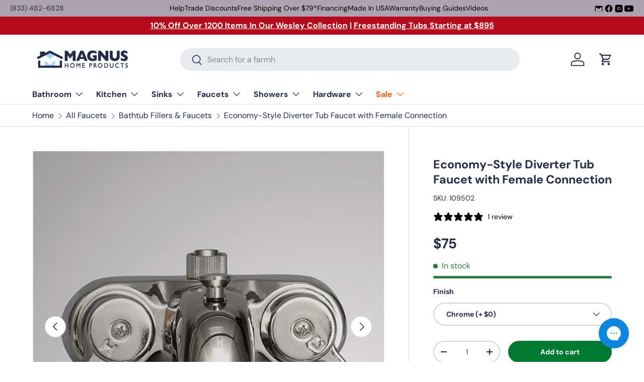

--- FILE ---
content_type: text/html; charset=utf-8
request_url: https://www.magnushomeproducts.com/products/economy-style-diverter-tub-faucet-with-female-connection
body_size: 54153
content:
<!doctype html>
<html class="no-js" lang="en" dir="ltr">
<head><meta charset="utf-8">
<meta name="viewport" content="width=device-width,initial-scale=1">
<title>Economy-Style Diverter Tub Faucet with Female Connection &ndash; Magnus Home Products</title><link rel="canonical" href="https://www.magnushomeproducts.com/products/economy-style-diverter-tub-faucet-with-female-connection"><link rel="icon" href="//www.magnushomeproducts.com/cdn/shop/files/Magnus_Logo_Favicon_Google.png?crop=center&height=48&v=1738711139&width=48" type="image/png">
  <link rel="apple-touch-icon" href="//www.magnushomeproducts.com/cdn/shop/files/Magnus_Logo_Favicon_Google.png?crop=center&height=180&v=1738711139&width=180"><meta name="description" content="Secure your Economy-Style Diverter Tub Faucet with Female Connection today and enjoy free shipping on all orders over $79. Exceptional quality and seamless shopping experience. Shop now!"><meta property="og:site_name" content="Magnus Home Products">
<meta property="og:url" content="https://www.magnushomeproducts.com/products/economy-style-diverter-tub-faucet-with-female-connection">
<meta property="og:title" content="Economy-Style Diverter Tub Faucet with Female Connection">
<meta property="og:type" content="product">
<meta property="og:description" content="Secure your Economy-Style Diverter Tub Faucet with Female Connection today and enjoy free shipping on all orders over $79. Exceptional quality and seamless shopping experience. Shop now!"><meta property="og:image" content="http://www.magnushomeproducts.com/cdn/shop/files/economy-style-diverter-tub-faucet-with-female-connection-1217041391.jpg?crop=center&height=1200&v=1768601768&width=1200">
  <meta property="og:image:secure_url" content="https://www.magnushomeproducts.com/cdn/shop/files/economy-style-diverter-tub-faucet-with-female-connection-1217041391.jpg?crop=center&height=1200&v=1768601768&width=1200">
  <meta property="og:image:width" content="1024">
  <meta property="og:image:height" content="1024"><meta property="og:price:amount" content="75">
  <meta property="og:price:currency" content="USD"><meta name="twitter:card" content="summary_large_image">
<meta name="twitter:title" content="Economy-Style Diverter Tub Faucet with Female Connection">
<meta name="twitter:description" content="Secure your Economy-Style Diverter Tub Faucet with Female Connection today and enjoy free shipping on all orders over $79. Exceptional quality and seamless shopping experience. Shop now!">
<link rel="preload" href="//www.magnushomeproducts.com/cdn/shop/t/74/assets/main.css?v=71519040555706621311767110914" as="style"><style data-shopify>
@font-face {
  font-family: "DM Sans";
  font-weight: 400;
  font-style: normal;
  font-display: swap;
  src: url("//www.magnushomeproducts.com/cdn/fonts/dm_sans/dmsans_n4.ec80bd4dd7e1a334c969c265873491ae56018d72.woff2") format("woff2"),
       url("//www.magnushomeproducts.com/cdn/fonts/dm_sans/dmsans_n4.87bdd914d8a61247b911147ae68e754d695c58a6.woff") format("woff");
}
@font-face {
  font-family: "DM Sans";
  font-weight: 700;
  font-style: normal;
  font-display: swap;
  src: url("//www.magnushomeproducts.com/cdn/fonts/dm_sans/dmsans_n7.97e21d81502002291ea1de8aefb79170c6946ce5.woff2") format("woff2"),
       url("//www.magnushomeproducts.com/cdn/fonts/dm_sans/dmsans_n7.af5c214f5116410ca1d53a2090665620e78e2e1b.woff") format("woff");
}
@font-face {
  font-family: "DM Sans";
  font-weight: 400;
  font-style: italic;
  font-display: swap;
  src: url("//www.magnushomeproducts.com/cdn/fonts/dm_sans/dmsans_i4.b8fe05e69ee95d5a53155c346957d8cbf5081c1a.woff2") format("woff2"),
       url("//www.magnushomeproducts.com/cdn/fonts/dm_sans/dmsans_i4.403fe28ee2ea63e142575c0aa47684d65f8c23a0.woff") format("woff");
}
@font-face {
  font-family: "DM Sans";
  font-weight: 700;
  font-style: italic;
  font-display: swap;
  src: url("//www.magnushomeproducts.com/cdn/fonts/dm_sans/dmsans_i7.52b57f7d7342eb7255084623d98ab83fd96e7f9b.woff2") format("woff2"),
       url("//www.magnushomeproducts.com/cdn/fonts/dm_sans/dmsans_i7.d5e14ef18a1d4a8ce78a4187580b4eb1759c2eda.woff") format("woff");
}
@font-face {
  font-family: "DM Sans";
  font-weight: 700;
  font-style: normal;
  font-display: swap;
  src: url("//www.magnushomeproducts.com/cdn/fonts/dm_sans/dmsans_n7.97e21d81502002291ea1de8aefb79170c6946ce5.woff2") format("woff2"),
       url("//www.magnushomeproducts.com/cdn/fonts/dm_sans/dmsans_n7.af5c214f5116410ca1d53a2090665620e78e2e1b.woff") format("woff");
}
@font-face {
  font-family: "DM Sans";
  font-weight: 700;
  font-style: normal;
  font-display: swap;
  src: url("//www.magnushomeproducts.com/cdn/fonts/dm_sans/dmsans_n7.97e21d81502002291ea1de8aefb79170c6946ce5.woff2") format("woff2"),
       url("//www.magnushomeproducts.com/cdn/fonts/dm_sans/dmsans_n7.af5c214f5116410ca1d53a2090665620e78e2e1b.woff") format("woff");
}
:root {
      --bg-color: 255 255 255 / 1.0;
      --bg-color-og: 255 255 255 / 1.0;
      --heading-color: 38 43 72;
      --text-color: 38 43 72;
      --text-color-og: 38 43 72;
      --scrollbar-color: 38 43 72;
      --link-color: 38 43 72;
      --link-color-og: 38 43 72;
      --star-color: 255 159 28;--swatch-border-color-default: 212 213 218;
        --swatch-border-color-active: 147 149 164;
        --swatch-card-size: 24px;
        --swatch-variant-picker-size: 64px;--color-scheme-1-bg: 244 244 244 / 1.0;
      --color-scheme-1-grad: linear-gradient(180deg, rgba(244, 244, 244, 1), rgba(244, 244, 244, 1) 100%);
      --color-scheme-1-heading: 42 43 42;
      --color-scheme-1-text: 42 43 42;
      --color-scheme-1-btn-bg: 255 88 13;
      --color-scheme-1-btn-text: 255 255 255;
      --color-scheme-1-btn-bg-hover: 255 124 64;--color-scheme-2-bg: 42 43 42 / 1.0;
      --color-scheme-2-grad: linear-gradient(225deg, rgba(51, 59, 67, 0.88) 8%, rgba(41, 47, 54, 1) 56%, rgba(20, 20, 20, 1) 92%);
      --color-scheme-2-heading: 255 88 13;
      --color-scheme-2-text: 255 255 255;
      --color-scheme-2-btn-bg: 255 88 13;
      --color-scheme-2-btn-text: 9 3 2;
      --color-scheme-2-btn-bg-hover: 233 80 12;--color-scheme-3-bg: 255 88 13 / 1.0;
      --color-scheme-3-grad: linear-gradient(46deg, rgba(234, 73, 0, 1) 8%, rgba(234, 73, 0, 1) 32%, rgba(255, 88, 13, 0.88) 92%);
      --color-scheme-3-heading: 255 255 255;
      --color-scheme-3-text: 255 255 255;
      --color-scheme-3-btn-bg: 42 43 42;
      --color-scheme-3-btn-text: 255 255 255;
      --color-scheme-3-btn-bg-hover: 82 83 82;

      --drawer-bg-color: 255 255 255 / 1.0;
      --drawer-text-color: 42 43 42;

      --panel-bg-color: 244 244 244 / 1.0;
      --panel-heading-color: 42 43 42;
      --panel-text-color: 42 43 42;

      --in-stock-text-color: 44 126 63;
      --low-stock-text-color: 210 134 26;
      --very-low-stock-text-color: 180 12 28;
      --no-stock-text-color: 42 43 42;
      --no-stock-backordered-text-color: 42 43 42;

      --error-bg-color: 252 237 238;
      --error-text-color: 180 12 28;
      --success-bg-color: 232 246 234;
      --success-text-color: 44 126 63;
      --info-bg-color: 228 237 250;
      --info-text-color: 26 102 210;

      --heading-font-family: "DM Sans", sans-serif;
      --heading-font-style: normal;
      --heading-font-weight: 700;
      --heading-scale-start: 4;

      --navigation-font-family: "DM Sans", sans-serif;
      --navigation-font-style: normal;
      --navigation-font-weight: 700;--heading-text-transform: none;
--subheading-text-transform: none;
      --body-font-family: "DM Sans", sans-serif;
      --body-font-style: normal;
      --body-font-weight: 400;
      --body-font-size: 16;

      --section-gap: 32;
      --heading-gap: calc(8 * var(--space-unit));--heading-gap: calc(6 * var(--space-unit));--grid-column-gap: 20px;--btn-bg-color: 0 122 51;
      --btn-bg-hover-color: 41 154 89;
      --btn-text-color: 255 255 255;
      --btn-bg-color-og: 0 122 51;
      --btn-text-color-og: 255 255 255;
      --btn-alt-bg-color: 255 255 255;
      --btn-alt-bg-alpha: 1.0;
      --btn-alt-text-color: 42 43 42;
      --btn-border-width: 2px;
      --btn-padding-y: 12px;

      
      --btn-border-radius: 28px;
      

      --btn-lg-border-radius: 50%;
      --btn-icon-border-radius: 50%;
      --input-with-btn-inner-radius: var(--btn-border-radius);

      --input-bg-color: 255 255 255 / 1.0;
      --input-text-color: 38 43 72;
      --input-border-width: 2px;
      --input-border-radius: 26px;
      --textarea-border-radius: 12px;
      --input-border-radius: 28px;
      --input-lg-border-radius: 34px;
      --input-bg-color-diff-3: #f7f7f7;
      --input-bg-color-diff-6: #f0f0f0;

      --modal-border-radius: 16px;
      --modal-overlay-color: 0 0 0;
      --modal-overlay-opacity: 0.4;
      --drawer-border-radius: 16px;
      --overlay-border-radius: 0px;

      --custom-label-bg-color: 255 88 13 / 1.0;
      --custom-label-text-color: 255 255 255 / 1.0;--sale-label-bg-color: 170 17 85 / 1.0;
      --sale-label-text-color: 255 255 255 / 1.0;--sold-out-label-bg-color: 42 43 42 / 1.0;
      --sold-out-label-text-color: 255 255 255 / 1.0;--new-label-bg-color: 127 184 0 / 1.0;
      --new-label-text-color: 255 255 255 / 1.0;--preorder-label-bg-color: 0 166 237 / 1.0;
      --preorder-label-text-color: 255 255 255 / 1.0;

      --collection-label-color: 0 126 18 / 1.0;

      --page-width: 1440px;
      --gutter-sm: 20px;
      --gutter-md: 32px;
      --gutter-lg: 64px;

      --payment-terms-bg-color: #ffffff;

      --coll-card-bg-color: #f7f7f7;
      --coll-card-border-color: #f2f2f2;

      --card-highlight-bg-color: #ffffff;
      --card-highlight-text-color: 9 3 2;
      --card-highlight-border-color: #ff580d;--card-bg-color: #f4f4f4;
      --card-text-color: 38 38 43;
      --card-border-color: #f2f2f2;--blend-bg-color: #f4f4f4;
        
          --aos-animate-duration: 0.6s;
        

        
          --aos-min-width: 0;
        
      

      --reading-width: 48em;
    }

    @media (max-width: 769px) {
      :root {
        --reading-width: 36em;
      }
    }
  </style><link rel="stylesheet" href="//www.magnushomeproducts.com/cdn/shop/t/74/assets/main.css?v=71519040555706621311767110914">
  <script src="//www.magnushomeproducts.com/cdn/shop/t/74/assets/main.js?v=102719207125010519441767110914" defer="defer"></script><link rel="preload" href="//www.magnushomeproducts.com/cdn/fonts/dm_sans/dmsans_n4.ec80bd4dd7e1a334c969c265873491ae56018d72.woff2" as="font" type="font/woff2" crossorigin fetchpriority="high"><link rel="preload" href="//www.magnushomeproducts.com/cdn/fonts/dm_sans/dmsans_n7.97e21d81502002291ea1de8aefb79170c6946ce5.woff2" as="font" type="font/woff2" crossorigin fetchpriority="high"><script>window.performance && window.performance.mark && window.performance.mark('shopify.content_for_header.start');</script><meta id="shopify-digital-wallet" name="shopify-digital-wallet" content="/19607081/digital_wallets/dialog">
<meta name="shopify-checkout-api-token" content="0c3d038d48783cf83b3ea0cadc628ef6">
<meta id="in-context-paypal-metadata" data-shop-id="19607081" data-venmo-supported="false" data-environment="production" data-locale="en_US" data-paypal-v4="true" data-currency="USD">
<link rel="alternate" type="application/json+oembed" href="https://www.magnushomeproducts.com/products/economy-style-diverter-tub-faucet-with-female-connection.oembed">
<script async="async" src="/checkouts/internal/preloads.js?locale=en-US"></script>
<link rel="preconnect" href="https://shop.app" crossorigin="anonymous">
<script async="async" src="https://shop.app/checkouts/internal/preloads.js?locale=en-US&shop_id=19607081" crossorigin="anonymous"></script>
<script id="shopify-features" type="application/json">{"accessToken":"0c3d038d48783cf83b3ea0cadc628ef6","betas":["rich-media-storefront-analytics"],"domain":"www.magnushomeproducts.com","predictiveSearch":true,"shopId":19607081,"locale":"en"}</script>
<script>var Shopify = Shopify || {};
Shopify.shop = "mmlh.myshopify.com";
Shopify.locale = "en";
Shopify.currency = {"active":"USD","rate":"1.0"};
Shopify.country = "US";
Shopify.theme = {"name":"Enterprise","id":147377455298,"schema_name":"Enterprise","schema_version":"2.1.0","theme_store_id":1657,"role":"main"};
Shopify.theme.handle = "null";
Shopify.theme.style = {"id":null,"handle":null};
Shopify.cdnHost = "www.magnushomeproducts.com/cdn";
Shopify.routes = Shopify.routes || {};
Shopify.routes.root = "/";</script>
<script type="module">!function(o){(o.Shopify=o.Shopify||{}).modules=!0}(window);</script>
<script>!function(o){function n(){var o=[];function n(){o.push(Array.prototype.slice.apply(arguments))}return n.q=o,n}var t=o.Shopify=o.Shopify||{};t.loadFeatures=n(),t.autoloadFeatures=n()}(window);</script>
<script>
  window.ShopifyPay = window.ShopifyPay || {};
  window.ShopifyPay.apiHost = "shop.app\/pay";
  window.ShopifyPay.redirectState = null;
</script>
<script id="shop-js-analytics" type="application/json">{"pageType":"product"}</script>
<script defer="defer" async type="module" src="//www.magnushomeproducts.com/cdn/shopifycloud/shop-js/modules/v2/client.init-shop-cart-sync_WVOgQShq.en.esm.js"></script>
<script defer="defer" async type="module" src="//www.magnushomeproducts.com/cdn/shopifycloud/shop-js/modules/v2/chunk.common_C_13GLB1.esm.js"></script>
<script defer="defer" async type="module" src="//www.magnushomeproducts.com/cdn/shopifycloud/shop-js/modules/v2/chunk.modal_CLfMGd0m.esm.js"></script>
<script type="module">
  await import("//www.magnushomeproducts.com/cdn/shopifycloud/shop-js/modules/v2/client.init-shop-cart-sync_WVOgQShq.en.esm.js");
await import("//www.magnushomeproducts.com/cdn/shopifycloud/shop-js/modules/v2/chunk.common_C_13GLB1.esm.js");
await import("//www.magnushomeproducts.com/cdn/shopifycloud/shop-js/modules/v2/chunk.modal_CLfMGd0m.esm.js");

  window.Shopify.SignInWithShop?.initShopCartSync?.({"fedCMEnabled":true,"windoidEnabled":true});

</script>
<script defer="defer" async type="module" src="//www.magnushomeproducts.com/cdn/shopifycloud/shop-js/modules/v2/client.payment-terms_BWmiNN46.en.esm.js"></script>
<script defer="defer" async type="module" src="//www.magnushomeproducts.com/cdn/shopifycloud/shop-js/modules/v2/chunk.common_C_13GLB1.esm.js"></script>
<script defer="defer" async type="module" src="//www.magnushomeproducts.com/cdn/shopifycloud/shop-js/modules/v2/chunk.modal_CLfMGd0m.esm.js"></script>
<script type="module">
  await import("//www.magnushomeproducts.com/cdn/shopifycloud/shop-js/modules/v2/client.payment-terms_BWmiNN46.en.esm.js");
await import("//www.magnushomeproducts.com/cdn/shopifycloud/shop-js/modules/v2/chunk.common_C_13GLB1.esm.js");
await import("//www.magnushomeproducts.com/cdn/shopifycloud/shop-js/modules/v2/chunk.modal_CLfMGd0m.esm.js");

  
</script>
<script>
  window.Shopify = window.Shopify || {};
  if (!window.Shopify.featureAssets) window.Shopify.featureAssets = {};
  window.Shopify.featureAssets['shop-js'] = {"shop-cart-sync":["modules/v2/client.shop-cart-sync_DuR37GeY.en.esm.js","modules/v2/chunk.common_C_13GLB1.esm.js","modules/v2/chunk.modal_CLfMGd0m.esm.js"],"init-fed-cm":["modules/v2/client.init-fed-cm_BucUoe6W.en.esm.js","modules/v2/chunk.common_C_13GLB1.esm.js","modules/v2/chunk.modal_CLfMGd0m.esm.js"],"shop-toast-manager":["modules/v2/client.shop-toast-manager_B0JfrpKj.en.esm.js","modules/v2/chunk.common_C_13GLB1.esm.js","modules/v2/chunk.modal_CLfMGd0m.esm.js"],"init-shop-cart-sync":["modules/v2/client.init-shop-cart-sync_WVOgQShq.en.esm.js","modules/v2/chunk.common_C_13GLB1.esm.js","modules/v2/chunk.modal_CLfMGd0m.esm.js"],"shop-button":["modules/v2/client.shop-button_B_U3bv27.en.esm.js","modules/v2/chunk.common_C_13GLB1.esm.js","modules/v2/chunk.modal_CLfMGd0m.esm.js"],"init-windoid":["modules/v2/client.init-windoid_DuP9q_di.en.esm.js","modules/v2/chunk.common_C_13GLB1.esm.js","modules/v2/chunk.modal_CLfMGd0m.esm.js"],"shop-cash-offers":["modules/v2/client.shop-cash-offers_BmULhtno.en.esm.js","modules/v2/chunk.common_C_13GLB1.esm.js","modules/v2/chunk.modal_CLfMGd0m.esm.js"],"pay-button":["modules/v2/client.pay-button_CrPSEbOK.en.esm.js","modules/v2/chunk.common_C_13GLB1.esm.js","modules/v2/chunk.modal_CLfMGd0m.esm.js"],"init-customer-accounts":["modules/v2/client.init-customer-accounts_jNk9cPYQ.en.esm.js","modules/v2/client.shop-login-button_DJ5ldayH.en.esm.js","modules/v2/chunk.common_C_13GLB1.esm.js","modules/v2/chunk.modal_CLfMGd0m.esm.js"],"avatar":["modules/v2/client.avatar_BTnouDA3.en.esm.js"],"checkout-modal":["modules/v2/client.checkout-modal_pBPyh9w8.en.esm.js","modules/v2/chunk.common_C_13GLB1.esm.js","modules/v2/chunk.modal_CLfMGd0m.esm.js"],"init-shop-for-new-customer-accounts":["modules/v2/client.init-shop-for-new-customer-accounts_BUoCy7a5.en.esm.js","modules/v2/client.shop-login-button_DJ5ldayH.en.esm.js","modules/v2/chunk.common_C_13GLB1.esm.js","modules/v2/chunk.modal_CLfMGd0m.esm.js"],"init-customer-accounts-sign-up":["modules/v2/client.init-customer-accounts-sign-up_CnczCz9H.en.esm.js","modules/v2/client.shop-login-button_DJ5ldayH.en.esm.js","modules/v2/chunk.common_C_13GLB1.esm.js","modules/v2/chunk.modal_CLfMGd0m.esm.js"],"init-shop-email-lookup-coordinator":["modules/v2/client.init-shop-email-lookup-coordinator_CzjY5t9o.en.esm.js","modules/v2/chunk.common_C_13GLB1.esm.js","modules/v2/chunk.modal_CLfMGd0m.esm.js"],"shop-follow-button":["modules/v2/client.shop-follow-button_CsYC63q7.en.esm.js","modules/v2/chunk.common_C_13GLB1.esm.js","modules/v2/chunk.modal_CLfMGd0m.esm.js"],"shop-login-button":["modules/v2/client.shop-login-button_DJ5ldayH.en.esm.js","modules/v2/chunk.common_C_13GLB1.esm.js","modules/v2/chunk.modal_CLfMGd0m.esm.js"],"shop-login":["modules/v2/client.shop-login_B9ccPdmx.en.esm.js","modules/v2/chunk.common_C_13GLB1.esm.js","modules/v2/chunk.modal_CLfMGd0m.esm.js"],"lead-capture":["modules/v2/client.lead-capture_D0K_KgYb.en.esm.js","modules/v2/chunk.common_C_13GLB1.esm.js","modules/v2/chunk.modal_CLfMGd0m.esm.js"],"payment-terms":["modules/v2/client.payment-terms_BWmiNN46.en.esm.js","modules/v2/chunk.common_C_13GLB1.esm.js","modules/v2/chunk.modal_CLfMGd0m.esm.js"]};
</script>
<script>(function() {
  var isLoaded = false;
  function asyncLoad() {
    if (isLoaded) return;
    isLoaded = true;
    var urls = ["https:\/\/config.gorgias.chat\/bundle-loader\/01GYCCM05V26Y0NFTHPPS3RGRV?source=shopify1click\u0026shop=mmlh.myshopify.com","https:\/\/static.klaviyo.com\/onsite\/js\/klaviyo.js?company_id=SinSus\u0026shop=mmlh.myshopify.com","https:\/\/api.preproduct.io\/preproduct-embed.js?shop=mmlh.myshopify.com","\/\/cdn.shopify.com\/proxy\/f14b446da9f0f42aef8deb47be3a2dabee95387f5e6e5f75d54c8dbcc6ee2a4f\/s3-us-west-2.amazonaws.com\/jsstore\/a\/X2JHJMD0\/reids.js?shop=mmlh.myshopify.com\u0026sp-cache-control=cHVibGljLCBtYXgtYWdlPTkwMA","\/\/cdn.shopify.com\/proxy\/bc62b8f214ef09dd9820cd6298a75ce7037acb72cd6f8bca90d7239948635b85\/app.retention.com\/shopify\/shopify_app_add_to_cart_script.js?shop=mmlh.myshopify.com\u0026sp-cache-control=cHVibGljLCBtYXgtYWdlPTkwMA","https:\/\/public.9gtb.com\/loader.js?g_cvt_id=ee546c2e-b576-4d43-b1fe-f859f0ee629d\u0026shop=mmlh.myshopify.com"];
    for (var i = 0; i < urls.length; i++) {
      var s = document.createElement('script');
      s.type = 'text/javascript';
      s.async = true;
      s.src = urls[i];
      var x = document.getElementsByTagName('script')[0];
      x.parentNode.insertBefore(s, x);
    }
  };
  if(window.attachEvent) {
    window.attachEvent('onload', asyncLoad);
  } else {
    window.addEventListener('load', asyncLoad, false);
  }
})();</script>
<script id="__st">var __st={"a":19607081,"offset":-18000,"reqid":"342240dc-ad84-40f0-82a1-d8b9ae05e0f5-1769696732","pageurl":"www.magnushomeproducts.com\/products\/economy-style-diverter-tub-faucet-with-female-connection","u":"adb23a0a5ede","p":"product","rtyp":"product","rid":516716003391};</script>
<script>window.ShopifyPaypalV4VisibilityTracking = true;</script>
<script id="captcha-bootstrap">!function(){'use strict';const t='contact',e='account',n='new_comment',o=[[t,t],['blogs',n],['comments',n],[t,'customer']],c=[[e,'customer_login'],[e,'guest_login'],[e,'recover_customer_password'],[e,'create_customer']],r=t=>t.map((([t,e])=>`form[action*='/${t}']:not([data-nocaptcha='true']) input[name='form_type'][value='${e}']`)).join(','),a=t=>()=>t?[...document.querySelectorAll(t)].map((t=>t.form)):[];function s(){const t=[...o],e=r(t);return a(e)}const i='password',u='form_key',d=['recaptcha-v3-token','g-recaptcha-response','h-captcha-response',i],f=()=>{try{return window.sessionStorage}catch{return}},m='__shopify_v',_=t=>t.elements[u];function p(t,e,n=!1){try{const o=window.sessionStorage,c=JSON.parse(o.getItem(e)),{data:r}=function(t){const{data:e,action:n}=t;return t[m]||n?{data:e,action:n}:{data:t,action:n}}(c);for(const[e,n]of Object.entries(r))t.elements[e]&&(t.elements[e].value=n);n&&o.removeItem(e)}catch(o){console.error('form repopulation failed',{error:o})}}const l='form_type',E='cptcha';function T(t){t.dataset[E]=!0}const w=window,h=w.document,L='Shopify',v='ce_forms',y='captcha';let A=!1;((t,e)=>{const n=(g='f06e6c50-85a8-45c8-87d0-21a2b65856fe',I='https://cdn.shopify.com/shopifycloud/storefront-forms-hcaptcha/ce_storefront_forms_captcha_hcaptcha.v1.5.2.iife.js',D={infoText:'Protected by hCaptcha',privacyText:'Privacy',termsText:'Terms'},(t,e,n)=>{const o=w[L][v],c=o.bindForm;if(c)return c(t,g,e,D).then(n);var r;o.q.push([[t,g,e,D],n]),r=I,A||(h.body.append(Object.assign(h.createElement('script'),{id:'captcha-provider',async:!0,src:r})),A=!0)});var g,I,D;w[L]=w[L]||{},w[L][v]=w[L][v]||{},w[L][v].q=[],w[L][y]=w[L][y]||{},w[L][y].protect=function(t,e){n(t,void 0,e),T(t)},Object.freeze(w[L][y]),function(t,e,n,w,h,L){const[v,y,A,g]=function(t,e,n){const i=e?o:[],u=t?c:[],d=[...i,...u],f=r(d),m=r(i),_=r(d.filter((([t,e])=>n.includes(e))));return[a(f),a(m),a(_),s()]}(w,h,L),I=t=>{const e=t.target;return e instanceof HTMLFormElement?e:e&&e.form},D=t=>v().includes(t);t.addEventListener('submit',(t=>{const e=I(t);if(!e)return;const n=D(e)&&!e.dataset.hcaptchaBound&&!e.dataset.recaptchaBound,o=_(e),c=g().includes(e)&&(!o||!o.value);(n||c)&&t.preventDefault(),c&&!n&&(function(t){try{if(!f())return;!function(t){const e=f();if(!e)return;const n=_(t);if(!n)return;const o=n.value;o&&e.removeItem(o)}(t);const e=Array.from(Array(32),(()=>Math.random().toString(36)[2])).join('');!function(t,e){_(t)||t.append(Object.assign(document.createElement('input'),{type:'hidden',name:u})),t.elements[u].value=e}(t,e),function(t,e){const n=f();if(!n)return;const o=[...t.querySelectorAll(`input[type='${i}']`)].map((({name:t})=>t)),c=[...d,...o],r={};for(const[a,s]of new FormData(t).entries())c.includes(a)||(r[a]=s);n.setItem(e,JSON.stringify({[m]:1,action:t.action,data:r}))}(t,e)}catch(e){console.error('failed to persist form',e)}}(e),e.submit())}));const S=(t,e)=>{t&&!t.dataset[E]&&(n(t,e.some((e=>e===t))),T(t))};for(const o of['focusin','change'])t.addEventListener(o,(t=>{const e=I(t);D(e)&&S(e,y())}));const B=e.get('form_key'),M=e.get(l),P=B&&M;t.addEventListener('DOMContentLoaded',(()=>{const t=y();if(P)for(const e of t)e.elements[l].value===M&&p(e,B);[...new Set([...A(),...v().filter((t=>'true'===t.dataset.shopifyCaptcha))])].forEach((e=>S(e,t)))}))}(h,new URLSearchParams(w.location.search),n,t,e,['guest_login'])})(!0,!0)}();</script>
<script integrity="sha256-4kQ18oKyAcykRKYeNunJcIwy7WH5gtpwJnB7kiuLZ1E=" data-source-attribution="shopify.loadfeatures" defer="defer" src="//www.magnushomeproducts.com/cdn/shopifycloud/storefront/assets/storefront/load_feature-a0a9edcb.js" crossorigin="anonymous"></script>
<script crossorigin="anonymous" defer="defer" src="//www.magnushomeproducts.com/cdn/shopifycloud/storefront/assets/shopify_pay/storefront-65b4c6d7.js?v=20250812"></script>
<script data-source-attribution="shopify.dynamic_checkout.dynamic.init">var Shopify=Shopify||{};Shopify.PaymentButton=Shopify.PaymentButton||{isStorefrontPortableWallets:!0,init:function(){window.Shopify.PaymentButton.init=function(){};var t=document.createElement("script");t.src="https://www.magnushomeproducts.com/cdn/shopifycloud/portable-wallets/latest/portable-wallets.en.js",t.type="module",document.head.appendChild(t)}};
</script>
<script data-source-attribution="shopify.dynamic_checkout.buyer_consent">
  function portableWalletsHideBuyerConsent(e){var t=document.getElementById("shopify-buyer-consent"),n=document.getElementById("shopify-subscription-policy-button");t&&n&&(t.classList.add("hidden"),t.setAttribute("aria-hidden","true"),n.removeEventListener("click",e))}function portableWalletsShowBuyerConsent(e){var t=document.getElementById("shopify-buyer-consent"),n=document.getElementById("shopify-subscription-policy-button");t&&n&&(t.classList.remove("hidden"),t.removeAttribute("aria-hidden"),n.addEventListener("click",e))}window.Shopify?.PaymentButton&&(window.Shopify.PaymentButton.hideBuyerConsent=portableWalletsHideBuyerConsent,window.Shopify.PaymentButton.showBuyerConsent=portableWalletsShowBuyerConsent);
</script>
<script data-source-attribution="shopify.dynamic_checkout.cart.bootstrap">document.addEventListener("DOMContentLoaded",(function(){function t(){return document.querySelector("shopify-accelerated-checkout-cart, shopify-accelerated-checkout")}if(t())Shopify.PaymentButton.init();else{new MutationObserver((function(e,n){t()&&(Shopify.PaymentButton.init(),n.disconnect())})).observe(document.body,{childList:!0,subtree:!0})}}));
</script>
<link id="shopify-accelerated-checkout-styles" rel="stylesheet" media="screen" href="https://www.magnushomeproducts.com/cdn/shopifycloud/portable-wallets/latest/accelerated-checkout-backwards-compat.css" crossorigin="anonymous">
<style id="shopify-accelerated-checkout-cart">
        #shopify-buyer-consent {
  margin-top: 1em;
  display: inline-block;
  width: 100%;
}

#shopify-buyer-consent.hidden {
  display: none;
}

#shopify-subscription-policy-button {
  background: none;
  border: none;
  padding: 0;
  text-decoration: underline;
  font-size: inherit;
  cursor: pointer;
}

#shopify-subscription-policy-button::before {
  box-shadow: none;
}

      </style>
<script id="sections-script" data-sections="header,footer" defer="defer" src="//www.magnushomeproducts.com/cdn/shop/t/74/compiled_assets/scripts.js?v=97798"></script>
<script>window.performance && window.performance.mark && window.performance.mark('shopify.content_for_header.end');</script>

    <script src="//www.magnushomeproducts.com/cdn/shop/t/74/assets/animate-on-scroll.js?v=15249566486942820451767110914" defer="defer"></script>
    <link rel="stylesheet" href="//www.magnushomeproducts.com/cdn/shop/t/74/assets/animate-on-scroll.css?v=116194678796051782541767110914">
  

  <script>document.documentElement.className = document.documentElement.className.replace('no-js', 'js');</script><!-- CC Custom Head Start --><!-- CC Custom Head End --><!-- BEGIN app block: shopify://apps/klaviyo-email-marketing-sms/blocks/klaviyo-onsite-embed/2632fe16-c075-4321-a88b-50b567f42507 -->












  <script async src="https://static.klaviyo.com/onsite/js/SinSus/klaviyo.js?company_id=SinSus"></script>
  <script>!function(){if(!window.klaviyo){window._klOnsite=window._klOnsite||[];try{window.klaviyo=new Proxy({},{get:function(n,i){return"push"===i?function(){var n;(n=window._klOnsite).push.apply(n,arguments)}:function(){for(var n=arguments.length,o=new Array(n),w=0;w<n;w++)o[w]=arguments[w];var t="function"==typeof o[o.length-1]?o.pop():void 0,e=new Promise((function(n){window._klOnsite.push([i].concat(o,[function(i){t&&t(i),n(i)}]))}));return e}}})}catch(n){window.klaviyo=window.klaviyo||[],window.klaviyo.push=function(){var n;(n=window._klOnsite).push.apply(n,arguments)}}}}();</script>

  
    <script id="viewed_product">
      if (item == null) {
        var _learnq = _learnq || [];

        var MetafieldReviews = null
        var MetafieldYotpoRating = null
        var MetafieldYotpoCount = null
        var MetafieldLooxRating = null
        var MetafieldLooxCount = null
        var okendoProduct = null
        var okendoProductReviewCount = null
        var okendoProductReviewAverageValue = null
        try {
          // The following fields are used for Customer Hub recently viewed in order to add reviews.
          // This information is not part of __kla_viewed. Instead, it is part of __kla_viewed_reviewed_items
          MetafieldReviews = {};
          MetafieldYotpoRating = "5.0"
          MetafieldYotpoCount = "1"
          MetafieldLooxRating = null
          MetafieldLooxCount = null

          okendoProduct = null
          // If the okendo metafield is not legacy, it will error, which then requires the new json formatted data
          if (okendoProduct && 'error' in okendoProduct) {
            okendoProduct = null
          }
          okendoProductReviewCount = okendoProduct ? okendoProduct.reviewCount : null
          okendoProductReviewAverageValue = okendoProduct ? okendoProduct.reviewAverageValue : null
        } catch (error) {
          console.error('Error in Klaviyo onsite reviews tracking:', error);
        }

        var item = {
          Name: "Economy-Style Diverter Tub Faucet with Female Connection",
          ProductID: 516716003391,
          Categories: ["All Showers","Antique Style Tub Faucets","Bathtub Fillers \u0026 Faucets","Bathtub Tub Wall-Mount Faucets","Best selling products","New Arrivals","Shower Components","Shower Diverters"],
          ImageURL: "https://www.magnushomeproducts.com/cdn/shop/files/economy-style-diverter-tub-faucet-with-female-connection-1217041391_grande.jpg?v=1768601768",
          URL: "https://www.magnushomeproducts.com/products/economy-style-diverter-tub-faucet-with-female-connection",
          Brand: "Barclay Products",
          Price: "$75",
          Value: "75",
          CompareAtPrice: "$0"
        };
        _learnq.push(['track', 'Viewed Product', item]);
        _learnq.push(['trackViewedItem', {
          Title: item.Name,
          ItemId: item.ProductID,
          Categories: item.Categories,
          ImageUrl: item.ImageURL,
          Url: item.URL,
          Metadata: {
            Brand: item.Brand,
            Price: item.Price,
            Value: item.Value,
            CompareAtPrice: item.CompareAtPrice
          },
          metafields:{
            reviews: MetafieldReviews,
            yotpo:{
              rating: MetafieldYotpoRating,
              count: MetafieldYotpoCount,
            },
            loox:{
              rating: MetafieldLooxRating,
              count: MetafieldLooxCount,
            },
            okendo: {
              rating: okendoProductReviewAverageValue,
              count: okendoProductReviewCount,
            }
          }
        }]);
      }
    </script>
  




  <script>
    window.klaviyoReviewsProductDesignMode = false
  </script>







<!-- END app block --><!-- BEGIN app block: shopify://apps/stape-conversion-tracking/blocks/gtm/7e13c847-7971-409d-8fe0-29ec14d5f048 --><script>
  window.lsData = {};
  window.dataLayer = window.dataLayer || [];
  window.addEventListener("message", (event) => {
    if (event.data?.event) {
      window.dataLayer.push(event.data);
    }
  });
  window.dataShopStape = {
    shop: "www.magnushomeproducts.com",
    shopId: "19607081",
  }
</script>

<!-- END app block --><script src="https://cdn.shopify.com/extensions/019c0986-ab97-7168-8de8-02f252b2a244/lb-upsell-232/assets/lb-selleasy.js" type="text/javascript" defer="defer"></script>
<script src="https://cdn.shopify.com/extensions/019bfabb-cffe-7cac-851e-a548516beb44/stape-remix-30/assets/widget.js" type="text/javascript" defer="defer"></script>
<link href="https://monorail-edge.shopifysvc.com" rel="dns-prefetch">
<script>(function(){if ("sendBeacon" in navigator && "performance" in window) {try {var session_token_from_headers = performance.getEntriesByType('navigation')[0].serverTiming.find(x => x.name == '_s').description;} catch {var session_token_from_headers = undefined;}var session_cookie_matches = document.cookie.match(/_shopify_s=([^;]*)/);var session_token_from_cookie = session_cookie_matches && session_cookie_matches.length === 2 ? session_cookie_matches[1] : "";var session_token = session_token_from_headers || session_token_from_cookie || "";function handle_abandonment_event(e) {var entries = performance.getEntries().filter(function(entry) {return /monorail-edge.shopifysvc.com/.test(entry.name);});if (!window.abandonment_tracked && entries.length === 0) {window.abandonment_tracked = true;var currentMs = Date.now();var navigation_start = performance.timing.navigationStart;var payload = {shop_id: 19607081,url: window.location.href,navigation_start,duration: currentMs - navigation_start,session_token,page_type: "product"};window.navigator.sendBeacon("https://monorail-edge.shopifysvc.com/v1/produce", JSON.stringify({schema_id: "online_store_buyer_site_abandonment/1.1",payload: payload,metadata: {event_created_at_ms: currentMs,event_sent_at_ms: currentMs}}));}}window.addEventListener('pagehide', handle_abandonment_event);}}());</script>
<script id="web-pixels-manager-setup">(function e(e,d,r,n,o){if(void 0===o&&(o={}),!Boolean(null===(a=null===(i=window.Shopify)||void 0===i?void 0:i.analytics)||void 0===a?void 0:a.replayQueue)){var i,a;window.Shopify=window.Shopify||{};var t=window.Shopify;t.analytics=t.analytics||{};var s=t.analytics;s.replayQueue=[],s.publish=function(e,d,r){return s.replayQueue.push([e,d,r]),!0};try{self.performance.mark("wpm:start")}catch(e){}var l=function(){var e={modern:/Edge?\/(1{2}[4-9]|1[2-9]\d|[2-9]\d{2}|\d{4,})\.\d+(\.\d+|)|Firefox\/(1{2}[4-9]|1[2-9]\d|[2-9]\d{2}|\d{4,})\.\d+(\.\d+|)|Chrom(ium|e)\/(9{2}|\d{3,})\.\d+(\.\d+|)|(Maci|X1{2}).+ Version\/(15\.\d+|(1[6-9]|[2-9]\d|\d{3,})\.\d+)([,.]\d+|)( \(\w+\)|)( Mobile\/\w+|) Safari\/|Chrome.+OPR\/(9{2}|\d{3,})\.\d+\.\d+|(CPU[ +]OS|iPhone[ +]OS|CPU[ +]iPhone|CPU IPhone OS|CPU iPad OS)[ +]+(15[._]\d+|(1[6-9]|[2-9]\d|\d{3,})[._]\d+)([._]\d+|)|Android:?[ /-](13[3-9]|1[4-9]\d|[2-9]\d{2}|\d{4,})(\.\d+|)(\.\d+|)|Android.+Firefox\/(13[5-9]|1[4-9]\d|[2-9]\d{2}|\d{4,})\.\d+(\.\d+|)|Android.+Chrom(ium|e)\/(13[3-9]|1[4-9]\d|[2-9]\d{2}|\d{4,})\.\d+(\.\d+|)|SamsungBrowser\/([2-9]\d|\d{3,})\.\d+/,legacy:/Edge?\/(1[6-9]|[2-9]\d|\d{3,})\.\d+(\.\d+|)|Firefox\/(5[4-9]|[6-9]\d|\d{3,})\.\d+(\.\d+|)|Chrom(ium|e)\/(5[1-9]|[6-9]\d|\d{3,})\.\d+(\.\d+|)([\d.]+$|.*Safari\/(?![\d.]+ Edge\/[\d.]+$))|(Maci|X1{2}).+ Version\/(10\.\d+|(1[1-9]|[2-9]\d|\d{3,})\.\d+)([,.]\d+|)( \(\w+\)|)( Mobile\/\w+|) Safari\/|Chrome.+OPR\/(3[89]|[4-9]\d|\d{3,})\.\d+\.\d+|(CPU[ +]OS|iPhone[ +]OS|CPU[ +]iPhone|CPU IPhone OS|CPU iPad OS)[ +]+(10[._]\d+|(1[1-9]|[2-9]\d|\d{3,})[._]\d+)([._]\d+|)|Android:?[ /-](13[3-9]|1[4-9]\d|[2-9]\d{2}|\d{4,})(\.\d+|)(\.\d+|)|Mobile Safari.+OPR\/([89]\d|\d{3,})\.\d+\.\d+|Android.+Firefox\/(13[5-9]|1[4-9]\d|[2-9]\d{2}|\d{4,})\.\d+(\.\d+|)|Android.+Chrom(ium|e)\/(13[3-9]|1[4-9]\d|[2-9]\d{2}|\d{4,})\.\d+(\.\d+|)|Android.+(UC? ?Browser|UCWEB|U3)[ /]?(15\.([5-9]|\d{2,})|(1[6-9]|[2-9]\d|\d{3,})\.\d+)\.\d+|SamsungBrowser\/(5\.\d+|([6-9]|\d{2,})\.\d+)|Android.+MQ{2}Browser\/(14(\.(9|\d{2,})|)|(1[5-9]|[2-9]\d|\d{3,})(\.\d+|))(\.\d+|)|K[Aa][Ii]OS\/(3\.\d+|([4-9]|\d{2,})\.\d+)(\.\d+|)/},d=e.modern,r=e.legacy,n=navigator.userAgent;return n.match(d)?"modern":n.match(r)?"legacy":"unknown"}(),u="modern"===l?"modern":"legacy",c=(null!=n?n:{modern:"",legacy:""})[u],f=function(e){return[e.baseUrl,"/wpm","/b",e.hashVersion,"modern"===e.buildTarget?"m":"l",".js"].join("")}({baseUrl:d,hashVersion:r,buildTarget:u}),m=function(e){var d=e.version,r=e.bundleTarget,n=e.surface,o=e.pageUrl,i=e.monorailEndpoint;return{emit:function(e){var a=e.status,t=e.errorMsg,s=(new Date).getTime(),l=JSON.stringify({metadata:{event_sent_at_ms:s},events:[{schema_id:"web_pixels_manager_load/3.1",payload:{version:d,bundle_target:r,page_url:o,status:a,surface:n,error_msg:t},metadata:{event_created_at_ms:s}}]});if(!i)return console&&console.warn&&console.warn("[Web Pixels Manager] No Monorail endpoint provided, skipping logging."),!1;try{return self.navigator.sendBeacon.bind(self.navigator)(i,l)}catch(e){}var u=new XMLHttpRequest;try{return u.open("POST",i,!0),u.setRequestHeader("Content-Type","text/plain"),u.send(l),!0}catch(e){return console&&console.warn&&console.warn("[Web Pixels Manager] Got an unhandled error while logging to Monorail."),!1}}}}({version:r,bundleTarget:l,surface:e.surface,pageUrl:self.location.href,monorailEndpoint:e.monorailEndpoint});try{o.browserTarget=l,function(e){var d=e.src,r=e.async,n=void 0===r||r,o=e.onload,i=e.onerror,a=e.sri,t=e.scriptDataAttributes,s=void 0===t?{}:t,l=document.createElement("script"),u=document.querySelector("head"),c=document.querySelector("body");if(l.async=n,l.src=d,a&&(l.integrity=a,l.crossOrigin="anonymous"),s)for(var f in s)if(Object.prototype.hasOwnProperty.call(s,f))try{l.dataset[f]=s[f]}catch(e){}if(o&&l.addEventListener("load",o),i&&l.addEventListener("error",i),u)u.appendChild(l);else{if(!c)throw new Error("Did not find a head or body element to append the script");c.appendChild(l)}}({src:f,async:!0,onload:function(){if(!function(){var e,d;return Boolean(null===(d=null===(e=window.Shopify)||void 0===e?void 0:e.analytics)||void 0===d?void 0:d.initialized)}()){var d=window.webPixelsManager.init(e)||void 0;if(d){var r=window.Shopify.analytics;r.replayQueue.forEach((function(e){var r=e[0],n=e[1],o=e[2];d.publishCustomEvent(r,n,o)})),r.replayQueue=[],r.publish=d.publishCustomEvent,r.visitor=d.visitor,r.initialized=!0}}},onerror:function(){return m.emit({status:"failed",errorMsg:"".concat(f," has failed to load")})},sri:function(e){var d=/^sha384-[A-Za-z0-9+/=]+$/;return"string"==typeof e&&d.test(e)}(c)?c:"",scriptDataAttributes:o}),m.emit({status:"loading"})}catch(e){m.emit({status:"failed",errorMsg:(null==e?void 0:e.message)||"Unknown error"})}}})({shopId: 19607081,storefrontBaseUrl: "https://www.magnushomeproducts.com",extensionsBaseUrl: "https://extensions.shopifycdn.com/cdn/shopifycloud/web-pixels-manager",monorailEndpoint: "https://monorail-edge.shopifysvc.com/unstable/produce_batch",surface: "storefront-renderer",enabledBetaFlags: ["2dca8a86"],webPixelsConfigList: [{"id":"1663434946","configuration":"{\"shop_id\":\"mmlh.myshopify.com\"}","eventPayloadVersion":"v1","runtimeContext":"STRICT","scriptVersion":"bc910bbf664902488ec9667f49dc6755","type":"APP","apiClientId":6615189,"privacyPurposes":["ANALYTICS","MARKETING","SALE_OF_DATA"],"dataSharingAdjustments":{"protectedCustomerApprovalScopes":["read_customer_address","read_customer_email","read_customer_name","read_customer_personal_data","read_customer_phone"]}},{"id":"1657405634","configuration":"{\"accountID\":\"19607081\"}","eventPayloadVersion":"v1","runtimeContext":"STRICT","scriptVersion":"c0a2ceb098b536858278d481fbeefe60","type":"APP","apiClientId":10250649601,"privacyPurposes":[],"dataSharingAdjustments":{"protectedCustomerApprovalScopes":["read_customer_address","read_customer_email","read_customer_name","read_customer_personal_data","read_customer_phone"]}},{"id":"1618149570","configuration":"{\"accountID\":\"SinSus\",\"webPixelConfig\":\"eyJlbmFibGVBZGRlZFRvQ2FydEV2ZW50cyI6IHRydWV9\"}","eventPayloadVersion":"v1","runtimeContext":"STRICT","scriptVersion":"524f6c1ee37bacdca7657a665bdca589","type":"APP","apiClientId":123074,"privacyPurposes":["ANALYTICS","MARKETING"],"dataSharingAdjustments":{"protectedCustomerApprovalScopes":["read_customer_address","read_customer_email","read_customer_name","read_customer_personal_data","read_customer_phone"]}},{"id":"1492058306","configuration":"{\"accountID\":\"selleasy-metrics-track\"}","eventPayloadVersion":"v1","runtimeContext":"STRICT","scriptVersion":"5aac1f99a8ca74af74cea751ede503d2","type":"APP","apiClientId":5519923,"privacyPurposes":[],"dataSharingAdjustments":{"protectedCustomerApprovalScopes":["read_customer_email","read_customer_name","read_customer_personal_data"]}},{"id":"1405386946","configuration":"{}","eventPayloadVersion":"v1","runtimeContext":"STRICT","scriptVersion":"705479d021859bdf9cd4598589a4acf4","type":"APP","apiClientId":30400643073,"privacyPurposes":["ANALYTICS"],"dataSharingAdjustments":{"protectedCustomerApprovalScopes":["read_customer_address","read_customer_email","read_customer_name","read_customer_personal_data","read_customer_phone"]}},{"id":"103973058","configuration":"{\"pixel_id\":\"1006422833735768\",\"pixel_type\":\"facebook_pixel\",\"metaapp_system_user_token\":\"-\"}","eventPayloadVersion":"v1","runtimeContext":"OPEN","scriptVersion":"ca16bc87fe92b6042fbaa3acc2fbdaa6","type":"APP","apiClientId":2329312,"privacyPurposes":["ANALYTICS","MARKETING","SALE_OF_DATA"],"dataSharingAdjustments":{"protectedCustomerApprovalScopes":["read_customer_address","read_customer_email","read_customer_name","read_customer_personal_data","read_customer_phone"]}},{"id":"85983426","configuration":"{\"tagID\":\"2612955490205\"}","eventPayloadVersion":"v1","runtimeContext":"STRICT","scriptVersion":"18031546ee651571ed29edbe71a3550b","type":"APP","apiClientId":3009811,"privacyPurposes":["ANALYTICS","MARKETING","SALE_OF_DATA"],"dataSharingAdjustments":{"protectedCustomerApprovalScopes":["read_customer_address","read_customer_email","read_customer_name","read_customer_personal_data","read_customer_phone"]}},{"id":"41779394","eventPayloadVersion":"v1","runtimeContext":"LAX","scriptVersion":"1","type":"CUSTOM","privacyPurposes":["MARKETING"],"name":"Meta pixel (migrated)"},{"id":"93946050","eventPayloadVersion":"1","runtimeContext":"LAX","scriptVersion":"1","type":"CUSTOM","privacyPurposes":[],"name":"Bing Tracking"},{"id":"122028226","eventPayloadVersion":"1","runtimeContext":"LAX","scriptVersion":"1","type":"CUSTOM","privacyPurposes":["ANALYTICS","MARKETING","SALE_OF_DATA"],"name":"Retention"},{"id":"129040578","eventPayloadVersion":"1","runtimeContext":"LAX","scriptVersion":"1","type":"CUSTOM","privacyPurposes":[],"name":"GTM Stape"},{"id":"shopify-app-pixel","configuration":"{}","eventPayloadVersion":"v1","runtimeContext":"STRICT","scriptVersion":"0450","apiClientId":"shopify-pixel","type":"APP","privacyPurposes":["ANALYTICS","MARKETING"]},{"id":"shopify-custom-pixel","eventPayloadVersion":"v1","runtimeContext":"LAX","scriptVersion":"0450","apiClientId":"shopify-pixel","type":"CUSTOM","privacyPurposes":["ANALYTICS","MARKETING"]}],isMerchantRequest: false,initData: {"shop":{"name":"Magnus Home Products","paymentSettings":{"currencyCode":"USD"},"myshopifyDomain":"mmlh.myshopify.com","countryCode":"US","storefrontUrl":"https:\/\/www.magnushomeproducts.com"},"customer":null,"cart":null,"checkout":null,"productVariants":[{"price":{"amount":75.0,"currencyCode":"USD"},"product":{"title":"Economy-Style Diverter Tub Faucet with Female Connection","vendor":"Barclay Products","id":"516716003391","untranslatedTitle":"Economy-Style Diverter Tub Faucet with Female Connection","url":"\/products\/economy-style-diverter-tub-faucet-with-female-connection","type":"Bathtub Fillers \u0026 Faucets"},"id":"44729016221890","image":{"src":"\/\/www.magnushomeproducts.com\/cdn\/shop\/files\/economy-style-diverter-tub-faucet-with-female-connection-1217041390.jpg?v=1768601796"},"sku":"109502","title":"Chrome (+ $0)","untranslatedTitle":"Chrome (+ $0)"},{"price":{"amount":109.0,"currencyCode":"USD"},"product":{"title":"Economy-Style Diverter Tub Faucet with Female Connection","vendor":"Barclay Products","id":"516716003391","untranslatedTitle":"Economy-Style Diverter Tub Faucet with Female Connection","url":"\/products\/economy-style-diverter-tub-faucet-with-female-connection","type":"Bathtub Fillers \u0026 Faucets"},"id":"44729016254658","image":{"src":"\/\/www.magnushomeproducts.com\/cdn\/shop\/files\/economy-style-diverter-tub-faucet-with-female-connection-1217041389.jpg?v=1768601709"},"sku":"109505","title":"Polished Brass (+ $34)","untranslatedTitle":"Polished Brass (+ $34)"},{"price":{"amount":125.0,"currencyCode":"USD"},"product":{"title":"Economy-Style Diverter Tub Faucet with Female Connection","vendor":"Barclay Products","id":"516716003391","untranslatedTitle":"Economy-Style Diverter Tub Faucet with Female Connection","url":"\/products\/economy-style-diverter-tub-faucet-with-female-connection","type":"Bathtub Fillers \u0026 Faucets"},"id":"44729016287426","image":{"src":"\/\/www.magnushomeproducts.com\/cdn\/shop\/files\/economy-style-diverter-tub-faucet-with-female-connection-1217041388.jpg?v=1768601735"},"sku":"109501","title":"Brushed Nickel (+ $50)","untranslatedTitle":"Brushed Nickel (+ $50)"},{"price":{"amount":125.0,"currencyCode":"USD"},"product":{"title":"Economy-Style Diverter Tub Faucet with Female Connection","vendor":"Barclay Products","id":"516716003391","untranslatedTitle":"Economy-Style Diverter Tub Faucet with Female Connection","url":"\/products\/economy-style-diverter-tub-faucet-with-female-connection","type":"Bathtub Fillers \u0026 Faucets"},"id":"44729016320194","image":{"src":"\/\/www.magnushomeproducts.com\/cdn\/shop\/files\/economy-style-diverter-tub-faucet-with-female-connection-1217041387.jpg?v=1768601649"},"sku":"109503","title":"Oil Rubbed Bronze (+ $50)","untranslatedTitle":"Oil Rubbed Bronze (+ $50)"},{"price":{"amount":139.0,"currencyCode":"USD"},"product":{"title":"Economy-Style Diverter Tub Faucet with Female Connection","vendor":"Barclay Products","id":"516716003391","untranslatedTitle":"Economy-Style Diverter Tub Faucet with Female Connection","url":"\/products\/economy-style-diverter-tub-faucet-with-female-connection","type":"Bathtub Fillers \u0026 Faucets"},"id":"44729016352962","image":{"src":"\/\/www.magnushomeproducts.com\/cdn\/shop\/files\/economy-style-diverter-tub-faucet-with-female-connection-1217041386.jpg?v=1768601676"},"sku":"109504","title":"Polished Nickel (+ $64)","untranslatedTitle":"Polished Nickel (+ $64)"}],"purchasingCompany":null},},"https://www.magnushomeproducts.com/cdn","1d2a099fw23dfb22ep557258f5m7a2edbae",{"modern":"","legacy":""},{"shopId":"19607081","storefrontBaseUrl":"https:\/\/www.magnushomeproducts.com","extensionBaseUrl":"https:\/\/extensions.shopifycdn.com\/cdn\/shopifycloud\/web-pixels-manager","surface":"storefront-renderer","enabledBetaFlags":"[\"2dca8a86\"]","isMerchantRequest":"false","hashVersion":"1d2a099fw23dfb22ep557258f5m7a2edbae","publish":"custom","events":"[[\"page_viewed\",{}],[\"product_viewed\",{\"productVariant\":{\"price\":{\"amount\":75.0,\"currencyCode\":\"USD\"},\"product\":{\"title\":\"Economy-Style Diverter Tub Faucet with Female Connection\",\"vendor\":\"Barclay Products\",\"id\":\"516716003391\",\"untranslatedTitle\":\"Economy-Style Diverter Tub Faucet with Female Connection\",\"url\":\"\/products\/economy-style-diverter-tub-faucet-with-female-connection\",\"type\":\"Bathtub Fillers \u0026 Faucets\"},\"id\":\"44729016221890\",\"image\":{\"src\":\"\/\/www.magnushomeproducts.com\/cdn\/shop\/files\/economy-style-diverter-tub-faucet-with-female-connection-1217041390.jpg?v=1768601796\"},\"sku\":\"109502\",\"title\":\"Chrome (+ $0)\",\"untranslatedTitle\":\"Chrome (+ $0)\"}}]]"});</script><script>
  window.ShopifyAnalytics = window.ShopifyAnalytics || {};
  window.ShopifyAnalytics.meta = window.ShopifyAnalytics.meta || {};
  window.ShopifyAnalytics.meta.currency = 'USD';
  var meta = {"product":{"id":516716003391,"gid":"gid:\/\/shopify\/Product\/516716003391","vendor":"Barclay Products","type":"Bathtub Fillers \u0026 Faucets","handle":"economy-style-diverter-tub-faucet-with-female-connection","variants":[{"id":44729016221890,"price":7500,"name":"Economy-Style Diverter Tub Faucet with Female Connection - Chrome (+ $0)","public_title":"Chrome (+ $0)","sku":"109502"},{"id":44729016254658,"price":10900,"name":"Economy-Style Diverter Tub Faucet with Female Connection - Polished Brass (+ $34)","public_title":"Polished Brass (+ $34)","sku":"109505"},{"id":44729016287426,"price":12500,"name":"Economy-Style Diverter Tub Faucet with Female Connection - Brushed Nickel (+ $50)","public_title":"Brushed Nickel (+ $50)","sku":"109501"},{"id":44729016320194,"price":12500,"name":"Economy-Style Diverter Tub Faucet with Female Connection - Oil Rubbed Bronze (+ $50)","public_title":"Oil Rubbed Bronze (+ $50)","sku":"109503"},{"id":44729016352962,"price":13900,"name":"Economy-Style Diverter Tub Faucet with Female Connection - Polished Nickel (+ $64)","public_title":"Polished Nickel (+ $64)","sku":"109504"}],"remote":false},"page":{"pageType":"product","resourceType":"product","resourceId":516716003391,"requestId":"342240dc-ad84-40f0-82a1-d8b9ae05e0f5-1769696732"}};
  for (var attr in meta) {
    window.ShopifyAnalytics.meta[attr] = meta[attr];
  }
</script>
<script class="analytics">
  (function () {
    var customDocumentWrite = function(content) {
      var jquery = null;

      if (window.jQuery) {
        jquery = window.jQuery;
      } else if (window.Checkout && window.Checkout.$) {
        jquery = window.Checkout.$;
      }

      if (jquery) {
        jquery('body').append(content);
      }
    };

    var hasLoggedConversion = function(token) {
      if (token) {
        return document.cookie.indexOf('loggedConversion=' + token) !== -1;
      }
      return false;
    }

    var setCookieIfConversion = function(token) {
      if (token) {
        var twoMonthsFromNow = new Date(Date.now());
        twoMonthsFromNow.setMonth(twoMonthsFromNow.getMonth() + 2);

        document.cookie = 'loggedConversion=' + token + '; expires=' + twoMonthsFromNow;
      }
    }

    var trekkie = window.ShopifyAnalytics.lib = window.trekkie = window.trekkie || [];
    if (trekkie.integrations) {
      return;
    }
    trekkie.methods = [
      'identify',
      'page',
      'ready',
      'track',
      'trackForm',
      'trackLink'
    ];
    trekkie.factory = function(method) {
      return function() {
        var args = Array.prototype.slice.call(arguments);
        args.unshift(method);
        trekkie.push(args);
        return trekkie;
      };
    };
    for (var i = 0; i < trekkie.methods.length; i++) {
      var key = trekkie.methods[i];
      trekkie[key] = trekkie.factory(key);
    }
    trekkie.load = function(config) {
      trekkie.config = config || {};
      trekkie.config.initialDocumentCookie = document.cookie;
      var first = document.getElementsByTagName('script')[0];
      var script = document.createElement('script');
      script.type = 'text/javascript';
      script.onerror = function(e) {
        var scriptFallback = document.createElement('script');
        scriptFallback.type = 'text/javascript';
        scriptFallback.onerror = function(error) {
                var Monorail = {
      produce: function produce(monorailDomain, schemaId, payload) {
        var currentMs = new Date().getTime();
        var event = {
          schema_id: schemaId,
          payload: payload,
          metadata: {
            event_created_at_ms: currentMs,
            event_sent_at_ms: currentMs
          }
        };
        return Monorail.sendRequest("https://" + monorailDomain + "/v1/produce", JSON.stringify(event));
      },
      sendRequest: function sendRequest(endpointUrl, payload) {
        // Try the sendBeacon API
        if (window && window.navigator && typeof window.navigator.sendBeacon === 'function' && typeof window.Blob === 'function' && !Monorail.isIos12()) {
          var blobData = new window.Blob([payload], {
            type: 'text/plain'
          });

          if (window.navigator.sendBeacon(endpointUrl, blobData)) {
            return true;
          } // sendBeacon was not successful

        } // XHR beacon

        var xhr = new XMLHttpRequest();

        try {
          xhr.open('POST', endpointUrl);
          xhr.setRequestHeader('Content-Type', 'text/plain');
          xhr.send(payload);
        } catch (e) {
          console.log(e);
        }

        return false;
      },
      isIos12: function isIos12() {
        return window.navigator.userAgent.lastIndexOf('iPhone; CPU iPhone OS 12_') !== -1 || window.navigator.userAgent.lastIndexOf('iPad; CPU OS 12_') !== -1;
      }
    };
    Monorail.produce('monorail-edge.shopifysvc.com',
      'trekkie_storefront_load_errors/1.1',
      {shop_id: 19607081,
      theme_id: 147377455298,
      app_name: "storefront",
      context_url: window.location.href,
      source_url: "//www.magnushomeproducts.com/cdn/s/trekkie.storefront.a804e9514e4efded663580eddd6991fcc12b5451.min.js"});

        };
        scriptFallback.async = true;
        scriptFallback.src = '//www.magnushomeproducts.com/cdn/s/trekkie.storefront.a804e9514e4efded663580eddd6991fcc12b5451.min.js';
        first.parentNode.insertBefore(scriptFallback, first);
      };
      script.async = true;
      script.src = '//www.magnushomeproducts.com/cdn/s/trekkie.storefront.a804e9514e4efded663580eddd6991fcc12b5451.min.js';
      first.parentNode.insertBefore(script, first);
    };
    trekkie.load(
      {"Trekkie":{"appName":"storefront","development":false,"defaultAttributes":{"shopId":19607081,"isMerchantRequest":null,"themeId":147377455298,"themeCityHash":"15256478371085066873","contentLanguage":"en","currency":"USD","eventMetadataId":"cbd813a9-030e-43ea-a0e3-8cf001f1043c"},"isServerSideCookieWritingEnabled":true,"monorailRegion":"shop_domain","enabledBetaFlags":["65f19447","b5387b81"]},"Session Attribution":{},"S2S":{"facebookCapiEnabled":true,"source":"trekkie-storefront-renderer","apiClientId":580111}}
    );

    var loaded = false;
    trekkie.ready(function() {
      if (loaded) return;
      loaded = true;

      window.ShopifyAnalytics.lib = window.trekkie;

      var originalDocumentWrite = document.write;
      document.write = customDocumentWrite;
      try { window.ShopifyAnalytics.merchantGoogleAnalytics.call(this); } catch(error) {};
      document.write = originalDocumentWrite;

      window.ShopifyAnalytics.lib.page(null,{"pageType":"product","resourceType":"product","resourceId":516716003391,"requestId":"342240dc-ad84-40f0-82a1-d8b9ae05e0f5-1769696732","shopifyEmitted":true});

      var match = window.location.pathname.match(/checkouts\/(.+)\/(thank_you|post_purchase)/)
      var token = match? match[1]: undefined;
      if (!hasLoggedConversion(token)) {
        setCookieIfConversion(token);
        window.ShopifyAnalytics.lib.track("Viewed Product",{"currency":"USD","variantId":44729016221890,"productId":516716003391,"productGid":"gid:\/\/shopify\/Product\/516716003391","name":"Economy-Style Diverter Tub Faucet with Female Connection - Chrome (+ $0)","price":"75.00","sku":"109502","brand":"Barclay Products","variant":"Chrome (+ $0)","category":"Bathtub Fillers \u0026 Faucets","nonInteraction":true,"remote":false},undefined,undefined,{"shopifyEmitted":true});
      window.ShopifyAnalytics.lib.track("monorail:\/\/trekkie_storefront_viewed_product\/1.1",{"currency":"USD","variantId":44729016221890,"productId":516716003391,"productGid":"gid:\/\/shopify\/Product\/516716003391","name":"Economy-Style Diverter Tub Faucet with Female Connection - Chrome (+ $0)","price":"75.00","sku":"109502","brand":"Barclay Products","variant":"Chrome (+ $0)","category":"Bathtub Fillers \u0026 Faucets","nonInteraction":true,"remote":false,"referer":"https:\/\/www.magnushomeproducts.com\/products\/economy-style-diverter-tub-faucet-with-female-connection"});
      }
    });


        var eventsListenerScript = document.createElement('script');
        eventsListenerScript.async = true;
        eventsListenerScript.src = "//www.magnushomeproducts.com/cdn/shopifycloud/storefront/assets/shop_events_listener-3da45d37.js";
        document.getElementsByTagName('head')[0].appendChild(eventsListenerScript);

})();</script>
  <script>
  if (!window.ga || (window.ga && typeof window.ga !== 'function')) {
    window.ga = function ga() {
      (window.ga.q = window.ga.q || []).push(arguments);
      if (window.Shopify && window.Shopify.analytics && typeof window.Shopify.analytics.publish === 'function') {
        window.Shopify.analytics.publish("ga_stub_called", {}, {sendTo: "google_osp_migration"});
      }
      console.error("Shopify's Google Analytics stub called with:", Array.from(arguments), "\nSee https://help.shopify.com/manual/promoting-marketing/pixels/pixel-migration#google for more information.");
    };
    if (window.Shopify && window.Shopify.analytics && typeof window.Shopify.analytics.publish === 'function') {
      window.Shopify.analytics.publish("ga_stub_initialized", {}, {sendTo: "google_osp_migration"});
    }
  }
</script>
<script
  defer
  src="https://www.magnushomeproducts.com/cdn/shopifycloud/perf-kit/shopify-perf-kit-3.1.0.min.js"
  data-application="storefront-renderer"
  data-shop-id="19607081"
  data-render-region="gcp-us-central1"
  data-page-type="product"
  data-theme-instance-id="147377455298"
  data-theme-name="Enterprise"
  data-theme-version="2.1.0"
  data-monorail-region="shop_domain"
  data-resource-timing-sampling-rate="10"
  data-shs="true"
  data-shs-beacon="true"
  data-shs-export-with-fetch="true"
  data-shs-logs-sample-rate="1"
  data-shs-beacon-endpoint="https://www.magnushomeproducts.com/api/collect"
></script>
</head>

<body class="cc-animate-enabled">
  <a class="skip-link btn btn--primary visually-hidden" href="#main-content" data-ce-role="skip">Skip to content</a><!-- BEGIN sections: header-group -->
<section id="shopify-section-sections--19493754372290__custom_liquid_biG7wd" class="shopify-section shopify-section-group-header-group cc-custom-liquid"><div class="section relative section--full-width" data-cc-animate><div class="container"><div class="mhp-bar">
  <div class="mhp-bar-inner">
    <span class="mhp-bar-phone"><a href="tel:+18334826828" aria-label="Call us at 833 482 6828">(833) 482-6828</a></span>

    <nav class="mhp-bar-links">
      <a href="/pages/help">Help</a>
      <a href="/pages/trade-discounts">Trade Discounts</a>
      <a href="/pages/shipping">Free Shipping Over $79*</a>
      <a href="/pages/financing">Financing</a>
      <a href="/collections/usa-collection">Made In USA</a>
      <a href="/pages/warranty">Warranty</a>
      <a href="/pages/buying-guides">Buying Guides</a>
      <a href="/pages/videos">Videos</a>
</nav>


<div class="mhp-bar-social">

  <!-- Email -->
  <a href="mailto:support@magnushomeproducts.com" aria-label="Email">
    <svg viewBox="0 0 24 24" aria-hidden="true">
      <path d="M2 5h20v14H2V5zm10 7L3.5 6.5h17L12 12zm-8 6.5h16V8l-8 5-8-5v10.5z"/>
    </svg>
  </a>

  <!-- Facebook -->
  <a href="https://www.facebook.com/MagnusHomeProducts/" target="_blank" rel="noopener" aria-label="Facebook">
    <svg viewBox="0 0 24 24" aria-hidden="true">
      <path d="M22 12a10 10 0 10-11.5 9.9v-7H8v-2.9h2.5V9.8c0-2.5 1.5-3.9 3.8-3.9 1.1 0 2.2.2 2.2.2v2.4h-1.2c-1.2 0-1.6.7-1.6 1.5v1.8H16l-.4 2.9h-2.3v7A10 10 0 0022 12z"/>
    </svg>
  </a>

<!-- Instagram -->
  <a href="https://www.instagram.com/magnushomeproducts/?hl=en" target="_blank" rel="noopener" aria-label="Instagram">
    <svg viewBox="0 0 24 24" aria-hidden="true">
      <path d="M7 2h10a5 5 0 015 5v10a5 5 0 01-5 5H7a5 5 0 01-5-5V7a5 5 0 015-5zm5 5.8A4.2 4.2 0 1016.2 12 4.2 4.2 0 0012 7.8zm0 6.9A2.7 2.7 0 1114.7 12 2.7 2.7 0 0112 14.7zm4.9-7.6a1 1 0 11-2 0 1 1 0 012 0z"/>
    </svg>
  </a>

  <!-- YouTube -->
  <a href="https://www.youtube.com/channel/UCWowhbo7DrPF7hPovb4ArxA" target="_blank" rel="noopener" aria-label="YouTube">
    <svg viewBox="0 0 24 24" aria-hidden="true">
      <path d="M23.5 6.2a3 3 0 00-2.1-2.1C19.6 3.6 12 3.6 12 3.6s-7.6 0-9.4.5A3 3 0 00.5 6.2 31.6 31.6 0 000 12a31.6 31.6 0 00.5 5.8 3 3 0 002.1 2.1c1.8.5 9.4.5 9.4.5s7.6 0 9.4-.5a3 3 0 002.1-2.1A31.6 31.6 0 0024 12a31.6 31.6 0 00-.5-5.8zM9.6 15.5V8.5l6 3.5-6 3.5z"/>
    </svg>
  </a>

</div>

</div>
</div></div></div>


</section><div id="shopify-section-sections--19493754372290__announcement" class="shopify-section shopify-section-group-header-group cc-announcement">
<link href="//www.magnushomeproducts.com/cdn/shop/t/74/assets/announcement.css?v=169968151525395839581767110914" rel="stylesheet" type="text/css" media="all" />
  <script src="//www.magnushomeproducts.com/cdn/shop/t/74/assets/announcement.js?v=123267429028003703111767110914" defer="defer"></script><style data-shopify>.announcement {
      --announcement-text-color: 255 255 255;
      background-color: #b40c1c;
    }</style><announcement-bar class="announcement block text-body-medium" data-slide-delay="8000">
    <div class="container">
      <div class="flex">
        <div class="announcement__col--left announcement__col--align-center"><div class="announcement__text flex items-center m-0" >
              <div class="rte"><p></p><div class="metafield-rich_text_field"><p><a href="https://www.magnushomeproducts.com/pages/wesley-collection"><strong>10% Off Over 1200 Items In Our Wesley Collection</strong></a><strong> | </strong><a href="https://www.magnushomeproducts.com/collections/bathtub-sale"><strong>Freestanding Tubs Starting at $895</strong></a></p></div></div>
            </div></div>

        </div>
    </div>
  </announcement-bar>
</div><div id="shopify-section-sections--19493754372290__header" class="shopify-section shopify-section-group-header-group cc-header">
<style data-shopify>.header {
  --bg-color: 255 255 255;
  --text-color: 38 43 72;
  --nav-bg-color: 255 255 255;
  --nav-text-color: 38 43 72;
  --nav-child-bg-color:  255 255 255;
  --nav-child-text-color: 38 43 72;
  --header-accent-color: 255 88 13;
  --search-bg-color: #e9eaed;
  
  
  }</style><store-header class="header bg-theme-bg text-theme-text has-motion"data-is-sticky="true"style="--header-transition-speed: 300ms">
  <header class="header__grid header__grid--left-logo container flex flex-wrap items-center">
    <div class="header__logo logo flex js-closes-menu"><a class="logo__link inline-block" href="/"><span class="flex" style="max-width: 200px;">
              <img src="//www.magnushomeproducts.com/cdn/shop/files/Magnus_Hor_Logo_f59aa248-f44a-4ef4-8907-2f245a6dfc5a.png?v=1763413948&width=200"
         style="object-position: 50.0% 50.0%" loading="eager"
         width="200"
         height="66"
         
         alt="Magnus Home Products">
            </span></a></div><link rel="stylesheet" href="//www.magnushomeproducts.com/cdn/shop/t/74/assets/predictive-search.css?v=21239819754936278281767110914" media="print" onload="this.media='all'"><script src="//www.magnushomeproducts.com/cdn/shop/t/74/assets/predictive-search.js?v=158424367886238494141767110914" defer="defer"></script>
        <script src="//www.magnushomeproducts.com/cdn/shop/t/74/assets/tabs.js?v=79975170418644626761767110914" defer="defer"></script><div class="header__search relative js-closes-menu"><link rel="stylesheet" href="//www.magnushomeproducts.com/cdn/shop/t/74/assets/search-suggestions.css?v=84163686392962511531767110914" media="print" onload="this.media='all'"><predictive-search class="block" data-loading-text="Loading..."><form class="search relative search--speech" role="search" action="/search" method="get">
    <label class="label visually-hidden" for="header-search">Search</label>
    <script src="//www.magnushomeproducts.com/cdn/shop/t/74/assets/search-form.js?v=43677551656194261111767110914" defer="defer"></script>
    <search-form class="search__form block">
      <input type="hidden" name="options[prefix]" value="last">
      <input type="search"
             class="search__input w-full input js-search-input"
             id="header-search"
             name="q"
             placeholder="Search for freestanding tubs..."
             
               data-placeholder-one="Search for freestanding tubs..."
             
             
               data-placeholder-two="Search for a farmhouse kitchen sinks..."
             
             
               data-placeholder-three="Search for bathroom pedestal sinks..."
             
             data-placeholder-prompts-mob="true"
             
               data-typing-speed="100"
               data-deleting-speed="60"
               data-delay-after-deleting="500"
               data-delay-before-first-delete="2000"
               data-delay-after-word-typed="2400"
             
             role="combobox"
               autocomplete="off"
               aria-autocomplete="list"
               aria-controls="predictive-search-results"
               aria-owns="predictive-search-results"
               aria-haspopup="listbox"
               aria-expanded="false"
               spellcheck="false"><button class="search__submit text-current absolute focus-inset start"><span class="visually-hidden">Search</span><svg width="21" height="23" viewBox="0 0 21 23" fill="currentColor" aria-hidden="true" focusable="false" role="presentation" class="icon"><path d="M14.398 14.483 19 19.514l-1.186 1.014-4.59-5.017a8.317 8.317 0 0 1-4.888 1.578C3.732 17.089 0 13.369 0 8.779S3.732.472 8.336.472c4.603 0 8.335 3.72 8.335 8.307a8.265 8.265 0 0 1-2.273 5.704ZM8.336 15.53c3.74 0 6.772-3.022 6.772-6.75 0-3.729-3.031-6.75-6.772-6.75S1.563 5.051 1.563 8.78c0 3.728 3.032 6.75 6.773 6.75Z"/></svg>
</button>
<button type="button" class="search__reset text-current vertical-center absolute focus-inset js-search-reset" hidden>
        <span class="visually-hidden">Reset</span>
        <svg width="24" height="24" viewBox="0 0 24 24" stroke="currentColor" stroke-width="1.5" fill="none" fill-rule="evenodd" stroke-linejoin="round" aria-hidden="true" focusable="false" role="presentation" class="icon"><path d="M5 19 19 5M5 5l14 14"/></svg>
      </button><speech-search-button class="search__speech focus-inset end hidden" tabindex="0" title="Search by voice"
          style="--speech-icon-color: #ff580d">
          <svg width="24" height="24" viewBox="0 0 24 24" aria-hidden="true" focusable="false" role="presentation" class="icon"><path fill="currentColor" d="M17.3 11c0 3-2.54 5.1-5.3 5.1S6.7 14 6.7 11H5c0 3.41 2.72 6.23 6 6.72V21h2v-3.28c3.28-.49 6-3.31 6-6.72m-8.2-6.1c0-.66.54-1.2 1.2-1.2.66 0 1.2.54 1.2 1.2l-.01 6.2c0 .66-.53 1.2-1.19 1.2-.66 0-1.2-.54-1.2-1.2M12 14a3 3 0 0 0 3-3V5a3 3 0 0 0-3-3 3 3 0 0 0-3 3v6a3 3 0 0 0 3 3Z"/></svg>
        </speech-search-button>

        <link href="//www.magnushomeproducts.com/cdn/shop/t/74/assets/speech-search.css?v=47207760375520952331767110914" rel="stylesheet" type="text/css" media="all" />
        <script src="//www.magnushomeproducts.com/cdn/shop/t/74/assets/speech-search.js?v=106462966657620737681767110914" defer="defer"></script></search-form><div class="js-search-results" tabindex="-1" data-predictive-search></div>
      <span class="js-search-status visually-hidden" role="status" aria-hidden="true"></span></form>
  <div class="overlay fixed top-0 right-0 bottom-0 left-0 js-search-overlay"></div></predictive-search>
      </div><div class="header__icons flex justify-end mis-auto js-closes-menu"><a class="header__icon text-current" href="https://www.magnushomeproducts.com/customer_authentication/redirect?locale=en&region_country=US">
            <svg width="24" height="24" viewBox="0 0 24 24" fill="currentColor" aria-hidden="true" focusable="false" role="presentation" class="icon"><path d="M12 2a5 5 0 1 1 0 10 5 5 0 0 1 0-10zm0 1.429a3.571 3.571 0 1 0 0 7.142 3.571 3.571 0 0 0 0-7.142zm0 10c2.558 0 5.114.471 7.664 1.411A3.571 3.571 0 0 1 22 18.19v3.096c0 .394-.32.714-.714.714H2.714A.714.714 0 0 1 2 21.286V18.19c0-1.495.933-2.833 2.336-3.35 2.55-.94 5.106-1.411 7.664-1.411zm0 1.428c-2.387 0-4.775.44-7.17 1.324a2.143 2.143 0 0 0-1.401 2.01v2.38H20.57v-2.38c0-.898-.56-1.7-1.401-2.01-2.395-.885-4.783-1.324-7.17-1.324z"/></svg>
            <span class="visually-hidden">Log in</span>
          </a><a class="header__icon relative text-current" id="cart-icon" href="/cart" data-no-instant><svg width="24" height="24" viewBox="0 0 24 24" class="icon icon--cart" aria-hidden="true" focusable="false" role="presentation"><path fill="currentColor" d="M17 18a2 2 0 0 1 2 2 2 2 0 0 1-2 2 2 2 0 0 1-2-2c0-1.11.89-2 2-2M1 2h3.27l.94 2H20a1 1 0 0 1 1 1c0 .17-.05.34-.12.5l-3.58 6.47c-.34.61-1 1.03-1.75 1.03H8.1l-.9 1.63-.03.12a.25.25 0 0 0 .25.25H19v2H7a2 2 0 0 1-2-2c0-.35.09-.68.24-.96l1.36-2.45L3 4H1V2m6 16a2 2 0 0 1 2 2 2 2 0 0 1-2 2 2 2 0 0 1-2-2c0-1.11.89-2 2-2m9-7 2.78-5H6.14l2.36 5H16Z"/></svg><span class="visually-hidden">Cart</span><div id="cart-icon-bubble"></div>
      </a>
    </div><main-menu class="main-menu main-menu--left-mob" data-menu-sensitivity="200">
        <details class="main-menu__disclosure has-motion" open>
          <summary class="main-menu__toggle md:hidden">
            <span class="main-menu__toggle-icon" aria-hidden="true"></span>
            <span class="visually-hidden">Menu</span>
          </summary>
          <div class="main-menu__content has-motion justify-between">
            <nav aria-label="Primary">
              <ul class="main-nav"><li><details class="js-mega-nav" >
                        <summary class="main-nav__item--toggle relative js-nav-hover js-toggle">
                          <a class="main-nav__item main-nav__item--primary main-nav__item-content" href="/collections/all-bathroom">
                            Bathroom<svg width="24" height="24" viewBox="0 0 24 24" aria-hidden="true" focusable="false" role="presentation" class="icon"><path d="M20 8.5 12.5 16 5 8.5" stroke="currentColor" stroke-width="1.5" fill="none"/></svg>
                          </a>
                        </summary><div class="main-nav__child mega-nav mega-nav--pills has-motion">
                          <div class="container">
                            <ul class="child-nav ">
                              <li class="md:hidden">
                                <button type="button" class="main-nav__item main-nav__item--back relative js-back">
                                  <div class="main-nav__item-content text-start">
                                    <svg width="24" height="24" viewBox="0 0 24 24" fill="currentColor" aria-hidden="true" focusable="false" role="presentation" class="icon"><path d="m6.797 11.625 8.03-8.03 1.06 1.06-6.97 6.97 6.97 6.97-1.06 1.06z"/></svg> Back</div>
                                </button>
                              </li>

                              <li class="md:hidden">
                                <a href="/collections/all-bathroom" class="main-nav__item child-nav__item large-text main-nav__item-header">Bathroom</a>
                              </li><li><nav-menu class="js-mega-nav">
                                      <details open>
                                        <summary class="child-nav__item--toggle main-nav__item--toggle relative js-no-toggle-md">
                                          <div class="main-nav__item-content child-nav__collection-image w-full"><div class="main-nav__collection-image image-blend  main-nav__collection-image--flex main-nav__collection-image--large media relative md:hidden">
                                                <img src="//www.magnushomeproducts.com/cdn/shop/files/56-bandon-solid-surface-stone-resin-freestanding-bathtub-1206414817.jpg?v=1763490158&width=80"
         class="img-fit" loading="lazy"
         width="80"
         height=""
         
         alt="Bathtubs">
                                              </div><a class="child-nav__item main-nav__item main-nav__item-content" href="/collections/bathtubs" data-no-instant>Bathtubs<svg width="24" height="24" viewBox="0 0 24 24" aria-hidden="true" focusable="false" role="presentation" class="icon"><path d="M20 8.5 12.5 16 5 8.5" stroke="currentColor" stroke-width="1.5" fill="none"/></svg>
                                            </a>
                                          </div>
                                        </summary>

                                        <div class="disclosure__panel main-nav__image-container has-motion"><div class="main-nav__collection-image image-blend  shrink-0 main-nav__collection-image--large media relative hidden md:block">
                                              <img src="//www.magnushomeproducts.com/cdn/shop/files/56-bandon-solid-surface-stone-resin-freestanding-bathtub-1206414817.jpg?v=1763490158&width=160"
         loading="lazy"
         width="160"
         height=""
         
         alt="Bathtubs">
                                            </div><ul class="main-nav__grandchild has-motion  " role="list" style=""><li><a class="grandchild-nav__item main-nav__item relative" href="/collections/clawfoot-tubs">Clawfoot</a>
                                              </li><li><a class="grandchild-nav__item main-nav__item relative" href="/collections/freestanding-tubs">Freestanding</a>
                                              </li><li><a class="grandchild-nav__item main-nav__item relative" href="/collections/extra-wide-bathtubs">Extra-Wide</a>
                                              </li><li><a class="grandchild-nav__item main-nav__item relative" href="/collections/acrylic-tubs">Acrylic</a>
                                              </li><li><a class="grandchild-nav__item main-nav__item relative" href="/collections/cast-iron-tubs">Cast Iron</a>
                                              </li><li><a class="grandchild-nav__item main-nav__item relative" href="/collections/copper-tubs">Copper</a>
                                              </li><li><a class="grandchild-nav__item main-nav__item relative" href="/collections/stainless-steel-bathtubs">Stainless Steel</a>
                                              </li><li><a class="grandchild-nav__item main-nav__item relative" href="/collections/resin-bathtubs">Solid Surface Stone Resin</a>
                                              </li><li><a class="grandchild-nav__item main-nav__item relative" href="/collections/concrete-bathtubs">Concrete</a>
                                              </li><li><a class="grandchild-nav__item main-nav__item relative" href="/collections/stone-tubs">Stone</a>
                                              </li><li><a class="grandchild-nav__item main-nav__item relative" href="/collections/natural-wood-tubs">Natural Wood</a>
                                              </li><li><a class="grandchild-nav__item main-nav__item relative" href="/collections/air-bathtubs">Air Bathtubs</a>
                                              </li><li><a class="grandchild-nav__item main-nav__item relative" href="/collections/walk-in-bathtubs">Walk-In</a>
                                              </li><li><a class="grandchild-nav__item main-nav__item relative" href="/collections/massage-therapy-bathtubs">Massage Therapy</a>
                                              </li><li class="col-start-1 col-end-3">
                                                <a href="/collections/bathtubs" class="main-nav__item--go">Go to Bathtubs<svg width="24" height="24" viewBox="0 0 24 24" aria-hidden="true" focusable="false" role="presentation" class="icon"><path d="m9.693 4.5 7.5 7.5-7.5 7.5" stroke="currentColor" stroke-width="1.5" fill="none"/></svg>
                                                </a>
                                              </li></ul>
                                        </div>
                                      </details>
                                    </nav-menu></li><li><nav-menu class="js-mega-nav">
                                      <details open>
                                        <summary class="child-nav__item--toggle main-nav__item--toggle relative js-no-toggle-md">
                                          <div class="main-nav__item-content child-nav__collection-image w-full"><div class="main-nav__collection-image image-blend  main-nav__collection-image--flex main-nav__collection-image--large media relative md:hidden">
                                                <img src="//www.magnushomeproducts.com/cdn/shop/files/antique-style-diverter-tub-wall-mount-faucet-1216996017.jpg?v=1768587395&width=80"
         class="img-fit" loading="lazy"
         width="80"
         height=""
         
         alt="Bathtub Fillers &amp; Faucets">
                                              </div><a class="child-nav__item main-nav__item main-nav__item-content" href="/collections/bathtub-fillers-faucets" data-no-instant>Bathtub Fillers &amp; Faucets<svg width="24" height="24" viewBox="0 0 24 24" aria-hidden="true" focusable="false" role="presentation" class="icon"><path d="M20 8.5 12.5 16 5 8.5" stroke="currentColor" stroke-width="1.5" fill="none"/></svg>
                                            </a>
                                          </div>
                                        </summary>

                                        <div class="disclosure__panel main-nav__image-container has-motion"><div class="main-nav__collection-image image-blend  shrink-0 main-nav__collection-image--large media relative hidden md:block">
                                              <img src="//www.magnushomeproducts.com/cdn/shop/files/antique-style-diverter-tub-wall-mount-faucet-1216996017.jpg?v=1768587395&width=160"
         loading="lazy"
         width="160"
         height=""
         
         alt="Bathtub Fillers &amp; Faucets">
                                            </div><ul class="main-nav__grandchild has-motion  " role="list" style=""><li><a class="grandchild-nav__item main-nav__item relative" href="/collections/bathtub-freestanding-faucet">Freestanding</a>
                                              </li><li><a class="grandchild-nav__item main-nav__item relative" href="/collections/bathtub-deck-mount-faucet">Deck-Mount</a>
                                              </li><li><a class="grandchild-nav__item main-nav__item relative" href="/collections/bathtub-wall-mount-faucets">Wall-Mount</a>
                                              </li><li><a class="grandchild-nav__item main-nav__item relative" href="/collections/bathtub-tub-wall-mount-faucets">Bathtub Wall-Mount</a>
                                              </li><li><a class="grandchild-nav__item main-nav__item relative" href="/collections/shower-diverters">Shower Diverters</a>
                                              </li><li class="col-start-1 col-end-3">
                                                <a href="/collections/bathtub-fillers-faucets" class="main-nav__item--go">Go to Bathtub Fillers &amp; Faucets<svg width="24" height="24" viewBox="0 0 24 24" aria-hidden="true" focusable="false" role="presentation" class="icon"><path d="m9.693 4.5 7.5 7.5-7.5 7.5" stroke="currentColor" stroke-width="1.5" fill="none"/></svg>
                                                </a>
                                              </li></ul>
                                        </div>
                                      </details>
                                    </nav-menu></li><li><nav-menu class="js-mega-nav">
                                      <details open>
                                        <summary class="child-nav__item--toggle main-nav__item--toggle relative js-no-toggle-md">
                                          <div class="main-nav__item-content child-nav__collection-image w-full"><div class="main-nav__collection-image image-blend  main-nav__collection-image--flex main-nav__collection-image--large media relative md:hidden">
                                                <img src="//www.magnushomeproducts.com/cdn/shop/products/tifton-100-vitreous-china-pedestal-sink-29762175238338.jpg?v=1628336767&width=80"
         class="img-fit" loading="lazy"
         width="80"
         height=""
         
         alt="Bathroom Sinks">
                                              </div><a class="child-nav__item main-nav__item main-nav__item-content" href="/collections/bathroom-sinks" data-no-instant>Bathroom Sinks<svg width="24" height="24" viewBox="0 0 24 24" aria-hidden="true" focusable="false" role="presentation" class="icon"><path d="M20 8.5 12.5 16 5 8.5" stroke="currentColor" stroke-width="1.5" fill="none"/></svg>
                                            </a>
                                          </div>
                                        </summary>

                                        <div class="disclosure__panel main-nav__image-container has-motion"><div class="main-nav__collection-image image-blend  shrink-0 main-nav__collection-image--large media relative hidden md:block">
                                              <img src="//www.magnushomeproducts.com/cdn/shop/products/tifton-100-vitreous-china-pedestal-sink-29762175238338.jpg?v=1628336767&width=160"
         loading="lazy"
         width="160"
         height=""
         
         alt="Bathroom Sinks">
                                            </div><ul class="main-nav__grandchild has-motion  " role="list" style=""><li><a class="grandchild-nav__item main-nav__item relative" href="/collections/bathroom-cast-iron-sinks">Cast Iron</a>
                                              </li><li><a class="grandchild-nav__item main-nav__item relative" href="/collections/bathroom-concrete-sinks">Concrete</a>
                                              </li><li><a class="grandchild-nav__item main-nav__item relative" href="/collections/bathroom-console-sinks">Console</a>
                                              </li><li><a class="grandchild-nav__item main-nav__item relative" href="/collections/bathroom-corner-sinks">Corner</a>
                                              </li><li><a class="grandchild-nav__item main-nav__item relative" href="/collections/bathroom-drop-in-sinks">Drop-In</a>
                                              </li><li><a class="grandchild-nav__item main-nav__item relative" href="/collections/bathroom-pedestal-sinks">Pedestal</a>
                                              </li><li><a class="grandchild-nav__item main-nav__item relative" href="/collections/bathroom-semi-recessed-sinks">Semi-Recessed</a>
                                              </li><li><a class="grandchild-nav__item main-nav__item relative" href="/collections/bathroom-undermount-sinks">Undermount</a>
                                              </li><li><a class="grandchild-nav__item main-nav__item relative" href="/collections/bathroom-vessel-sinks">Vessel</a>
                                              </li><li><a class="grandchild-nav__item main-nav__item relative" href="/collections/bathroom-wall-mount-sinks">Wall-Mount</a>
                                              </li><li class="col-start-1 col-end-3">
                                                <a href="/collections/bathroom-sinks" class="main-nav__item--go">Go to Bathroom Sinks<svg width="24" height="24" viewBox="0 0 24 24" aria-hidden="true" focusable="false" role="presentation" class="icon"><path d="m9.693 4.5 7.5 7.5-7.5 7.5" stroke="currentColor" stroke-width="1.5" fill="none"/></svg>
                                                </a>
                                              </li></ul>
                                        </div>
                                      </details>
                                    </nav-menu></li><li><nav-menu class="js-mega-nav">
                                      <details open>
                                        <summary class="child-nav__item--toggle main-nav__item--toggle relative js-no-toggle-md">
                                          <div class="main-nav__item-content child-nav__collection-image w-full"><div class="main-nav__collection-image image-blend  main-nav__collection-image--flex main-nav__collection-image--large media relative md:hidden">
                                                <img src="//www.magnushomeproducts.com/cdn/shop/files/susanna-centerset-bathroom-faucet-1198247956.jpg?v=1760717791&width=80"
         class="img-fit" loading="lazy"
         width="80"
         height=""
         
         alt="Bathroom Sink Faucets">
                                              </div><a class="child-nav__item main-nav__item main-nav__item-content" href="/collections/bathroom-sink-faucets" data-no-instant>Bathroom Sink Faucets<svg width="24" height="24" viewBox="0 0 24 24" aria-hidden="true" focusable="false" role="presentation" class="icon"><path d="M20 8.5 12.5 16 5 8.5" stroke="currentColor" stroke-width="1.5" fill="none"/></svg>
                                            </a>
                                          </div>
                                        </summary>

                                        <div class="disclosure__panel main-nav__image-container has-motion"><div class="main-nav__collection-image image-blend  shrink-0 main-nav__collection-image--large media relative hidden md:block">
                                              <img src="//www.magnushomeproducts.com/cdn/shop/files/susanna-centerset-bathroom-faucet-1198247956.jpg?v=1760717791&width=160"
         loading="lazy"
         width="160"
         height=""
         
         alt="Bathroom Sink Faucets">
                                            </div><ul class="main-nav__grandchild has-motion  " role="list" style=""><li><a class="grandchild-nav__item main-nav__item relative" href="/collections/bathroom-sink-4-centerset-faucets">4&quot; Centerset</a>
                                              </li><li><a class="grandchild-nav__item main-nav__item relative" href="/collections/bathroom-sink-bridge-faucets">Bridge</a>
                                              </li><li><a class="grandchild-nav__item main-nav__item relative" href="/collections/bathroom-sink-single-hole-faucets">Single-Hole</a>
                                              </li><li><a class="grandchild-nav__item main-nav__item relative" href="/collections/bathroom-sink-vessel-faucets">Vessel</a>
                                              </li><li><a class="grandchild-nav__item main-nav__item relative" href="/collections/bathroom-sink-waterfall-faucets">Waterfall</a>
                                              </li><li><a class="grandchild-nav__item main-nav__item relative" href="/collections/bathroom-sink-widespread-faucets">Widespread</a>
                                              </li><li class="col-start-1 col-end-3">
                                                <a href="/collections/bathroom-sink-faucets" class="main-nav__item--go">Go to Bathroom Sink Faucets<svg width="24" height="24" viewBox="0 0 24 24" aria-hidden="true" focusable="false" role="presentation" class="icon"><path d="m9.693 4.5 7.5 7.5-7.5 7.5" stroke="currentColor" stroke-width="1.5" fill="none"/></svg>
                                                </a>
                                              </li></ul>
                                        </div>
                                      </details>
                                    </nav-menu></li><li><nav-menu class="js-mega-nav">
                                      <details open>
                                        <summary class="child-nav__item--toggle main-nav__item--toggle relative js-no-toggle-md">
                                          <div class="main-nav__item-content child-nav__collection-image w-full"><div class="main-nav__collection-image image-blend  main-nav__collection-image--flex main-nav__collection-image--large media relative md:hidden">
                                                <img src="//www.magnushomeproducts.com/cdn/shop/products/16-eupora-wall-mount-teak-vanity-with-towel-bar-and-stone-sink-gray-wash-15409599512639.jpg?v=1605375820&width=80"
         class="img-fit" loading="lazy"
         width="80"
         height=""
         
         alt="Bathroom Furniture">
                                              </div><a class="child-nav__item main-nav__item main-nav__item-content" href="/collections/bathroom-furniture" data-no-instant>Bathroom Furniture<svg width="24" height="24" viewBox="0 0 24 24" aria-hidden="true" focusable="false" role="presentation" class="icon"><path d="M20 8.5 12.5 16 5 8.5" stroke="currentColor" stroke-width="1.5" fill="none"/></svg>
                                            </a>
                                          </div>
                                        </summary>

                                        <div class="disclosure__panel main-nav__image-container has-motion"><div class="main-nav__collection-image image-blend  shrink-0 main-nav__collection-image--large media relative hidden md:block">
                                              <img src="//www.magnushomeproducts.com/cdn/shop/products/16-eupora-wall-mount-teak-vanity-with-towel-bar-and-stone-sink-gray-wash-15409599512639.jpg?v=1605375820&width=160"
         loading="lazy"
         width="160"
         height=""
         
         alt="Bathroom Furniture">
                                            </div><ul class="main-nav__grandchild has-motion  " role="list" style=""><li><a class="grandchild-nav__item main-nav__item relative" href="/collections/bathroom-vanities">Vanities</a>
                                              </li><li><a class="grandchild-nav__item main-nav__item relative" href="/collections/unfinished-bathroom-vanities">Unfinished Vanities</a>
                                              </li><li><a class="grandchild-nav__item main-nav__item relative" href="/collections/linen-cabinets">Linen Cabinets</a>
                                              </li><li><a class="grandchild-nav__item main-nav__item relative" href="/collections/bathroom-vanity-mirrors">Vanity Mirrors</a>
                                              </li><li><a class="grandchild-nav__item main-nav__item relative" href="/collections/makeup-mirrors">Makeup Mirrors</a>
                                              </li><li class="col-start-1 col-end-3">
                                                <a href="/collections/bathroom-furniture" class="main-nav__item--go">Go to Bathroom Furniture<svg width="24" height="24" viewBox="0 0 24 24" aria-hidden="true" focusable="false" role="presentation" class="icon"><path d="m9.693 4.5 7.5 7.5-7.5 7.5" stroke="currentColor" stroke-width="1.5" fill="none"/></svg>
                                                </a>
                                              </li></ul>
                                        </div>
                                      </details>
                                    </nav-menu></li><li><nav-menu class="js-mega-nav">
                                      <details open>
                                        <summary class="child-nav__item--toggle main-nav__item--toggle relative js-no-toggle-md">
                                          <div class="main-nav__item-content child-nav__collection-image w-full"><div class="main-nav__collection-image image-blend  main-nav__collection-image--flex main-nav__collection-image--large media relative md:hidden">
                                                <img src="//www.magnushomeproducts.com/cdn/shop/products/straight-solid-brass-shower-rod-29738418110658.jpg?v=1628336238&width=80"
         class="img-fit" loading="lazy"
         width="80"
         height=""
         
         alt="Bathroom Showers">
                                              </div><a class="child-nav__item main-nav__item main-nav__item-content" href="/collections/all-showers" data-no-instant>Bathroom Showers<svg width="24" height="24" viewBox="0 0 24 24" aria-hidden="true" focusable="false" role="presentation" class="icon"><path d="M20 8.5 12.5 16 5 8.5" stroke="currentColor" stroke-width="1.5" fill="none"/></svg>
                                            </a>
                                          </div>
                                        </summary>

                                        <div class="disclosure__panel main-nav__image-container has-motion"><div class="main-nav__collection-image image-blend  shrink-0 main-nav__collection-image--large media relative hidden md:block">
                                              <img src="//www.magnushomeproducts.com/cdn/shop/products/straight-solid-brass-shower-rod-29738418110658.jpg?v=1628336238&width=160"
         loading="lazy"
         width="160"
         height=""
         
         alt="Bathroom Showers">
                                            </div><ul class="main-nav__grandchild has-motion  " role="list" style=""><li><a class="grandchild-nav__item main-nav__item relative" href="/collections/clawfoot-tub-showers">Clawfoot Tub Showers</a>
                                              </li><li><a class="grandchild-nav__item main-nav__item relative" href="/collections/shower-doors-enclosures">Shower Doors &amp; Enclosures</a>
                                              </li><li><a class="grandchild-nav__item main-nav__item relative" href="/collections/shower-panels">Shower Panels</a>
                                              </li><li><a class="grandchild-nav__item main-nav__item relative" href="/collections/shower-systems">Shower Systems</a>
                                              </li><li><a class="grandchild-nav__item main-nav__item relative" href="/collections/shower-heads-arms">Shower Heads &amp; Arms</a>
                                              </li><li><a class="grandchild-nav__item main-nav__item relative" href="/collections/hand-showers">Hand Showers</a>
                                              </li><li><a class="grandchild-nav__item main-nav__item relative" href="/collections/shower-diverters">Shower Diverters</a>
                                              </li><li><a class="grandchild-nav__item main-nav__item relative" href="/collections/shower-curtain-rods">Shower Curtain Rods</a>
                                              </li><li><a class="grandchild-nav__item main-nav__item relative" href="/collections/shower-curtains-and-hooks">Shower Cutains &amp; Hooks</a>
                                              </li><li><a class="grandchild-nav__item main-nav__item relative" href="/collections/shower-seats">Shower Seats &amp; Stools</a>
                                              </li><li><a class="grandchild-nav__item main-nav__item relative" href="/collections/shower-drains">Shower Drains</a>
                                              </li><li><a class="grandchild-nav__item main-nav__item relative" href="/collections/shower-shelves">Shower Shelves</a>
                                              </li><li class="col-start-1 col-end-3">
                                                <a href="/collections/all-showers" class="main-nav__item--go">Go to Bathroom Showers<svg width="24" height="24" viewBox="0 0 24 24" aria-hidden="true" focusable="false" role="presentation" class="icon"><path d="m9.693 4.5 7.5 7.5-7.5 7.5" stroke="currentColor" stroke-width="1.5" fill="none"/></svg>
                                                </a>
                                              </li></ul>
                                        </div>
                                      </details>
                                    </nav-menu></li><li><nav-menu class="js-mega-nav">
                                      <details open>
                                        <summary class="child-nav__item--toggle main-nav__item--toggle relative js-no-toggle-md">
                                          <div class="main-nav__item-content child-nav__collection-image w-full"><div class="main-nav__collection-image image-blend  main-nav__collection-image--flex main-nav__collection-image--large media relative md:hidden">
                                                <img src="//www.magnushomeproducts.com/cdn/shop/products/big-john-bariatric-commode-chair-800-pound-weight-capacity-2771539984447.jpg?v=1593061890&width=80"
         class="img-fit" loading="lazy"
         width="80"
         height=""
         
         alt="Toilets &amp; Toilet Seats">
                                              </div><a class="child-nav__item main-nav__item main-nav__item-content" href="/collections/toilets-toilet-seats" data-no-instant>Toilets &amp; Toilet Seats<svg width="24" height="24" viewBox="0 0 24 24" aria-hidden="true" focusable="false" role="presentation" class="icon"><path d="M20 8.5 12.5 16 5 8.5" stroke="currentColor" stroke-width="1.5" fill="none"/></svg>
                                            </a>
                                          </div>
                                        </summary>

                                        <div class="disclosure__panel main-nav__image-container has-motion"><div class="main-nav__collection-image image-blend  shrink-0 main-nav__collection-image--large media relative hidden md:block">
                                              <img src="//www.magnushomeproducts.com/cdn/shop/products/big-john-bariatric-commode-chair-800-pound-weight-capacity-2771539984447.jpg?v=1593061890&width=160"
         loading="lazy"
         width="160"
         height=""
         
         alt="Toilets &amp; Toilet Seats">
                                            </div><ul class="main-nav__grandchild has-motion  " role="list" style=""><li><a class="grandchild-nav__item main-nav__item relative" href="/collections/corner-toilets">Corner Toilets</a>
                                              </li><li><a class="grandchild-nav__item main-nav__item relative" href="/collections/toilet-seats">Toilet Seats</a>
                                              </li><li class="col-start-1 col-end-3">
                                                <a href="/collections/toilets-toilet-seats" class="main-nav__item--go">Go to Toilets &amp; Toilet Seats<svg width="24" height="24" viewBox="0 0 24 24" aria-hidden="true" focusable="false" role="presentation" class="icon"><path d="m9.693 4.5 7.5 7.5-7.5 7.5" stroke="currentColor" stroke-width="1.5" fill="none"/></svg>
                                                </a>
                                              </li></ul>
                                        </div>
                                      </details>
                                    </nav-menu></li><li><nav-menu class="js-mega-nav">
                                      <details open>
                                        <summary class="child-nav__item--toggle main-nav__item--toggle relative js-no-toggle-md">
                                          <div class="main-nav__item-content child-nav__collection-image w-full"><div class="main-nav__collection-image image-blend  main-nav__collection-image--flex main-nav__collection-image--large media relative md:hidden">
                                                <img src="//www.magnushomeproducts.com/cdn/shop/products/quick-connect-freestanding-tub-drain-29585007902914.jpg?v=1627679750&width=80"
         class="img-fit" loading="lazy"
         width="80"
         height=""
         
         alt="Plumbing Parts &amp; Supplies">
                                              </div><a class="child-nav__item main-nav__item main-nav__item-content" href="/collections/plumbing-parts-supplies" data-no-instant>Plumbing Parts &amp; Supplies<svg width="24" height="24" viewBox="0 0 24 24" aria-hidden="true" focusable="false" role="presentation" class="icon"><path d="M20 8.5 12.5 16 5 8.5" stroke="currentColor" stroke-width="1.5" fill="none"/></svg>
                                            </a>
                                          </div>
                                        </summary>

                                        <div class="disclosure__panel main-nav__image-container has-motion"><div class="main-nav__collection-image image-blend  shrink-0 main-nav__collection-image--large media relative hidden md:block">
                                              <img src="//www.magnushomeproducts.com/cdn/shop/products/quick-connect-freestanding-tub-drain-29585007902914.jpg?v=1627679750&width=160"
         loading="lazy"
         width="160"
         height=""
         
         alt="Plumbing Parts &amp; Supplies">
                                            </div><ul class="main-nav__grandchild has-motion  " role="list" style=""><li><a class="grandchild-nav__item main-nav__item relative" href="/collections/plumbing-supplies">Plumbing Supplies</a>
                                              </li><li><a class="grandchild-nav__item main-nav__item relative" href="/collections/bathroom-drains-supplies">Bathroom Drains &amp; Supplies</a>
                                              </li><li class="col-start-1 col-end-3">
                                                <a href="/collections/plumbing-parts-supplies" class="main-nav__item--go">Go to Plumbing Parts &amp; Supplies<svg width="24" height="24" viewBox="0 0 24 24" aria-hidden="true" focusable="false" role="presentation" class="icon"><path d="m9.693 4.5 7.5 7.5-7.5 7.5" stroke="currentColor" stroke-width="1.5" fill="none"/></svg>
                                                </a>
                                              </li></ul>
                                        </div>
                                      </details>
                                    </nav-menu></li><li><nav-menu class="js-mega-nav">
                                      <details open>
                                        <summary class="child-nav__item--toggle main-nav__item--toggle relative js-no-toggle-md">
                                          <div class="main-nav__item-content child-nav__collection-image w-full"><div class="main-nav__collection-image image-blend  main-nav__collection-image--flex main-nav__collection-image--large media relative md:hidden">
                                                <img src="//www.magnushomeproducts.com/cdn/shop/files/monetta-wall-mount-folding-shower-seat-37526949200066.jpg?v=1685559828&width=80"
         class="img-fit" loading="lazy"
         width="80"
         height=""
         
         alt="Bathroom Accessories">
                                              </div><a class="child-nav__item main-nav__item main-nav__item-content" href="/collections/bathroom-accessories" data-no-instant>Bathroom Accessories<svg width="24" height="24" viewBox="0 0 24 24" aria-hidden="true" focusable="false" role="presentation" class="icon"><path d="M20 8.5 12.5 16 5 8.5" stroke="currentColor" stroke-width="1.5" fill="none"/></svg>
                                            </a>
                                          </div>
                                        </summary>

                                        <div class="disclosure__panel main-nav__image-container has-motion"><div class="main-nav__collection-image image-blend  shrink-0 main-nav__collection-image--large media relative hidden md:block">
                                              <img src="//www.magnushomeproducts.com/cdn/shop/files/monetta-wall-mount-folding-shower-seat-37526949200066.jpg?v=1685559828&width=160"
         loading="lazy"
         width="160"
         height=""
         
         alt="Bathroom Accessories">
                                            </div><ul class="main-nav__grandchild has-motion  " role="list" style=""><li><a class="grandchild-nav__item main-nav__item relative" href="/collections/bathroom-hardware">Bathroom Hardware</a>
                                              </li><li><a class="grandchild-nav__item main-nav__item relative" href="/collections/bathtub-accessories">Bathtub Accessories</a>
                                              </li><li><a class="grandchild-nav__item main-nav__item relative" href="/collections/shower-seats">Shower Seats &amp; Stools</a>
                                              </li><li><a class="grandchild-nav__item main-nav__item relative" href="/collections/towel-warmers">Towel Warmers</a>
                                              </li><li><a class="grandchild-nav__item main-nav__item relative" href="/collections/soaps-bath-bombs">Soaps &amp; Bath Bombs</a>
                                              </li><li class="col-start-1 col-end-3">
                                                <a href="/collections/bathroom-accessories" class="main-nav__item--go">Go to Bathroom Accessories<svg width="24" height="24" viewBox="0 0 24 24" aria-hidden="true" focusable="false" role="presentation" class="icon"><path d="m9.693 4.5 7.5 7.5-7.5 7.5" stroke="currentColor" stroke-width="1.5" fill="none"/></svg>
                                                </a>
                                              </li></ul>
                                        </div>
                                      </details>
                                    </nav-menu></li></ul></div></div>
                      </details></li><li><details class="js-mega-nav" >
                        <summary class="main-nav__item--toggle relative js-nav-hover js-toggle">
                          <a class="main-nav__item main-nav__item--primary main-nav__item-content" href="/collections/all-kitchen">
                            Kitchen<svg width="24" height="24" viewBox="0 0 24 24" aria-hidden="true" focusable="false" role="presentation" class="icon"><path d="M20 8.5 12.5 16 5 8.5" stroke="currentColor" stroke-width="1.5" fill="none"/></svg>
                          </a>
                        </summary><div class="main-nav__child mega-nav mega-nav--pills has-motion">
                          <div class="container">
                            <ul class="child-nav ">
                              <li class="md:hidden">
                                <button type="button" class="main-nav__item main-nav__item--back relative js-back">
                                  <div class="main-nav__item-content text-start">
                                    <svg width="24" height="24" viewBox="0 0 24 24" fill="currentColor" aria-hidden="true" focusable="false" role="presentation" class="icon"><path d="m6.797 11.625 8.03-8.03 1.06 1.06-6.97 6.97 6.97 6.97-1.06 1.06z"/></svg> Back</div>
                                </button>
                              </li>

                              <li class="md:hidden">
                                <a href="/collections/all-kitchen" class="main-nav__item child-nav__item large-text main-nav__item-header">Kitchen</a>
                              </li><li><nav-menu class="js-mega-nav">
                                      <details open>
                                        <summary class="child-nav__item--toggle main-nav__item--toggle relative js-no-toggle-md">
                                          <div class="main-nav__item-content child-nav__collection-image w-full"><div class="main-nav__collection-image image-blend  main-nav__collection-image--flex main-nav__collection-image--large media relative md:hidden">
                                                <img src="//www.magnushomeproducts.com/cdn/shop/products/42-sudbury-cast-iron-wall-hung-kitchen-sink-with-left-side-drainboard-33814184722626.jpg?v=1656336831&width=80"
         class="img-fit" loading="lazy"
         width="80"
         height=""
         
         alt="Kitchen Sinks">
                                              </div><a class="child-nav__item main-nav__item main-nav__item-content" href="/collections/kitchen-sinks" data-no-instant>Kitchen Sinks<svg width="24" height="24" viewBox="0 0 24 24" aria-hidden="true" focusable="false" role="presentation" class="icon"><path d="M20 8.5 12.5 16 5 8.5" stroke="currentColor" stroke-width="1.5" fill="none"/></svg>
                                            </a>
                                          </div>
                                        </summary>

                                        <div class="disclosure__panel main-nav__image-container has-motion"><div class="main-nav__collection-image image-blend  shrink-0 main-nav__collection-image--large media relative hidden md:block">
                                              <img src="//www.magnushomeproducts.com/cdn/shop/products/42-sudbury-cast-iron-wall-hung-kitchen-sink-with-left-side-drainboard-33814184722626.jpg?v=1656336831&width=160"
         loading="lazy"
         width="160"
         height=""
         
         alt="Kitchen Sinks">
                                            </div><ul class="main-nav__grandchild has-motion  " role="list" style=""><li><a class="grandchild-nav__item main-nav__item relative" href="/collections/kitchen-sinks-farmhouse">Farmhouse</a>
                                              </li><li><a class="grandchild-nav__item main-nav__item relative" href="/collections/kitchen-sinks-fireclay">Fireclay</a>
                                              </li><li><a class="grandchild-nav__item main-nav__item relative" href="/collections/kitchen-sinks-copper">Copper</a>
                                              </li><li><a class="grandchild-nav__item main-nav__item relative" href="/collections/stone-kitchen-sinks">Stone</a>
                                              </li><li><a class="grandchild-nav__item main-nav__item relative" href="/collections/kitchen-concrete-sinks">Concrete</a>
                                              </li><li><a class="grandchild-nav__item main-nav__item relative" href="/collections/kitchen-sinks-cast-iron">Cast Iron</a>
                                              </li><li><a class="grandchild-nav__item main-nav__item relative" href="/collections/kitchen-sinks-stainless-steel">Stainless Steel</a>
                                              </li><li><a class="grandchild-nav__item main-nav__item relative" href="/collections/kitchen-sinks-granite-composite">Granite Composite</a>
                                              </li><li><a class="grandchild-nav__item main-nav__item relative" href="/collections/kitchen-workstation-sinks">Workstaion</a>
                                              </li><li><a class="grandchild-nav__item main-nav__item relative" href="/collections/kitchen-sinks-drop-in">Drop-In</a>
                                              </li><li><a class="grandchild-nav__item main-nav__item relative" href="/collections/kitchen-sinks-undermount">Undermount</a>
                                              </li><li><a class="grandchild-nav__item main-nav__item relative" href="/collections/bar-prep-sinks">Bar &amp; Prep Sinks</a>
                                              </li><li><a class="grandchild-nav__item main-nav__item relative" href="/collections/utility-sinks">Utility</a>
                                              </li><li class="col-start-1 col-end-3">
                                                <a href="/collections/kitchen-sinks" class="main-nav__item--go">Go to Kitchen Sinks<svg width="24" height="24" viewBox="0 0 24 24" aria-hidden="true" focusable="false" role="presentation" class="icon"><path d="m9.693 4.5 7.5 7.5-7.5 7.5" stroke="currentColor" stroke-width="1.5" fill="none"/></svg>
                                                </a>
                                              </li></ul>
                                        </div>
                                      </details>
                                    </nav-menu></li><li><nav-menu class="js-mega-nav">
                                      <details open>
                                        <summary class="child-nav__item--toggle main-nav__item--toggle relative js-no-toggle-md">
                                          <div class="main-nav__item-content child-nav__collection-image w-full"><div class="main-nav__collection-image image-blend  main-nav__collection-image--flex main-nav__collection-image--large media relative md:hidden">
                                                <img src="//www.magnushomeproducts.com/cdn/shop/products/lutose-wall-mount-kitchen-faucet-36585703604418.jpg?v=1676578912&width=80"
         class="img-fit" loading="lazy"
         width="80"
         height=""
         
         alt="Kitchen Faucets">
                                              </div><a class="child-nav__item main-nav__item main-nav__item-content" href="/collections/kitchen-faucets" data-no-instant>Kitchen Faucets<svg width="24" height="24" viewBox="0 0 24 24" aria-hidden="true" focusable="false" role="presentation" class="icon"><path d="M20 8.5 12.5 16 5 8.5" stroke="currentColor" stroke-width="1.5" fill="none"/></svg>
                                            </a>
                                          </div>
                                        </summary>

                                        <div class="disclosure__panel main-nav__image-container has-motion"><div class="main-nav__collection-image image-blend  shrink-0 main-nav__collection-image--large media relative hidden md:block">
                                              <img src="//www.magnushomeproducts.com/cdn/shop/products/lutose-wall-mount-kitchen-faucet-36585703604418.jpg?v=1676578912&width=160"
         loading="lazy"
         width="160"
         height=""
         
         alt="Kitchen Faucets">
                                            </div><ul class="main-nav__grandchild has-motion  " role="list" style=""><li><a class="grandchild-nav__item main-nav__item relative" href="/collections/kitchen-bridge-faucets">Bridge</a>
                                              </li><li><a class="grandchild-nav__item main-nav__item relative" href="/collections/kitchen-pull-down-faucets">Pull-Down</a>
                                              </li><li><a class="grandchild-nav__item main-nav__item relative" href="/collections/kitchen-pull-out-faucets">Pull-Out</a>
                                              </li><li><a class="grandchild-nav__item main-nav__item relative" href="/collections/kitchen-single-handle-faucets">Single Handle</a>
                                              </li><li><a class="grandchild-nav__item main-nav__item relative" href="/collections/kitchen-spring-spout-faucets">Spring Spout</a>
                                              </li><li><a class="grandchild-nav__item main-nav__item relative" href="/collections/kitchen-wall-mount-faucets">Wall-Mount</a>
                                              </li><li><a class="grandchild-nav__item main-nav__item relative" href="/collections/pot-fillers">Pot Fillers</a>
                                              </li><li class="col-start-1 col-end-3">
                                                <a href="/collections/kitchen-faucets" class="main-nav__item--go">Go to Kitchen Faucets<svg width="24" height="24" viewBox="0 0 24 24" aria-hidden="true" focusable="false" role="presentation" class="icon"><path d="m9.693 4.5 7.5 7.5-7.5 7.5" stroke="currentColor" stroke-width="1.5" fill="none"/></svg>
                                                </a>
                                              </li></ul>
                                        </div>
                                      </details>
                                    </nav-menu></li><li><nav-menu class="js-mega-nav">
                                      <details open>
                                        <summary class="child-nav__item--toggle main-nav__item--toggle relative js-no-toggle-md">
                                          <div class="main-nav__item-content child-nav__collection-image w-full"><div class="main-nav__collection-image image-blend  main-nav__collection-image--flex main-nav__collection-image--large media relative md:hidden">
                                                <img src="//www.magnushomeproducts.com/cdn/shop/products/undermount-sink-supports-1995037311039.jpg?v=1593254244&width=80"
         class="img-fit" loading="lazy"
         width="80"
         height=""
         
         alt="Kitchen Accessories">
                                              </div><a class="child-nav__item main-nav__item main-nav__item-content" href="/collections/kitchen-accessories" data-no-instant>Kitchen Accessories<svg width="24" height="24" viewBox="0 0 24 24" aria-hidden="true" focusable="false" role="presentation" class="icon"><path d="M20 8.5 12.5 16 5 8.5" stroke="currentColor" stroke-width="1.5" fill="none"/></svg>
                                            </a>
                                          </div>
                                        </summary>

                                        <div class="disclosure__panel main-nav__image-container has-motion"><div class="main-nav__collection-image image-blend  shrink-0 main-nav__collection-image--large media relative hidden md:block">
                                              <img src="//www.magnushomeproducts.com/cdn/shop/products/undermount-sink-supports-1995037311039.jpg?v=1593254244&width=160"
         loading="lazy"
         width="160"
         height=""
         
         alt="Kitchen Accessories">
                                            </div><ul class="main-nav__grandchild has-motion  " role="list" style=""><li><a class="grandchild-nav__item main-nav__item relative" href="/collections/kitchen-sink-drains">Kitchen Sink Drains</a>
                                              </li><li><a class="grandchild-nav__item main-nav__item relative" href="/collections/disposal-flange">Disposer Flanges</a>
                                              </li><li><a class="grandchild-nav__item main-nav__item relative" href="/collections/wire-sink-grids">Wire Sink Grids</a>
                                              </li><li><a class="grandchild-nav__item main-nav__item relative" href="/collections/kitchen-soap-dispensers">Soap Dispensers</a>
                                              </li><li class="col-start-1 col-end-3">
                                                <a href="/collections/kitchen-accessories" class="main-nav__item--go">Go to Kitchen Accessories<svg width="24" height="24" viewBox="0 0 24 24" aria-hidden="true" focusable="false" role="presentation" class="icon"><path d="m9.693 4.5 7.5 7.5-7.5 7.5" stroke="currentColor" stroke-width="1.5" fill="none"/></svg>
                                                </a>
                                              </li></ul>
                                        </div>
                                      </details>
                                    </nav-menu></li><li><nav-menu class="js-mega-nav">
                                      <details open>
                                        <summary class="child-nav__item--toggle main-nav__item--toggle relative js-no-toggle-md">
                                          <div class="main-nav__item-content child-nav__collection-image w-full"><div class="main-nav__collection-image image-blend  main-nav__collection-image--flex main-nav__collection-image--large media relative md:hidden">
                                                <img src="//www.magnushomeproducts.com/cdn/shop/files/ricardo-hammered-copper-range-hood-1215141300.jpg?v=1767738035&width=80"
         class="img-fit" loading="lazy"
         width="80"
         height=""
         
         alt="Range Hoods">
                                              </div><a class="child-nav__item main-nav__item main-nav__item-content" href="/collections/range-hoods" data-no-instant>Range Hoods<svg width="24" height="24" viewBox="0 0 24 24" aria-hidden="true" focusable="false" role="presentation" class="icon"><path d="M20 8.5 12.5 16 5 8.5" stroke="currentColor" stroke-width="1.5" fill="none"/></svg>
                                            </a>
                                          </div>
                                        </summary>

                                        <div class="disclosure__panel main-nav__image-container has-motion"><div class="main-nav__collection-image image-blend  shrink-0 main-nav__collection-image--large media relative hidden md:block">
                                              <img src="//www.magnushomeproducts.com/cdn/shop/files/ricardo-hammered-copper-range-hood-1215141300.jpg?v=1767738035&width=160"
         loading="lazy"
         width="160"
         height=""
         
         alt="Range Hoods">
                                            </div><ul class="main-nav__grandchild has-motion  " role="list" style=""><li><a class="grandchild-nav__item main-nav__item relative" href="/collections/range-hoods">Range Hoods</a>
                                              </li><li class="col-start-1 col-end-3">
                                                <a href="/collections/range-hoods" class="main-nav__item--go">Go to Range Hoods<svg width="24" height="24" viewBox="0 0 24 24" aria-hidden="true" focusable="false" role="presentation" class="icon"><path d="m9.693 4.5 7.5 7.5-7.5 7.5" stroke="currentColor" stroke-width="1.5" fill="none"/></svg>
                                                </a>
                                              </li></ul>
                                        </div>
                                      </details>
                                    </nav-menu></li></ul></div></div>
                      </details></li><li><details class="js-mega-nav" >
                        <summary class="main-nav__item--toggle relative js-nav-hover js-toggle">
                          <a class="main-nav__item main-nav__item--primary main-nav__item-content" href="/collections/all-sinks">
                            Sinks<svg width="24" height="24" viewBox="0 0 24 24" aria-hidden="true" focusable="false" role="presentation" class="icon"><path d="M20 8.5 12.5 16 5 8.5" stroke="currentColor" stroke-width="1.5" fill="none"/></svg>
                          </a>
                        </summary><div class="main-nav__child mega-nav mega-nav--pills has-motion">
                          <div class="container">
                            <ul class="child-nav ">
                              <li class="md:hidden">
                                <button type="button" class="main-nav__item main-nav__item--back relative js-back">
                                  <div class="main-nav__item-content text-start">
                                    <svg width="24" height="24" viewBox="0 0 24 24" fill="currentColor" aria-hidden="true" focusable="false" role="presentation" class="icon"><path d="m6.797 11.625 8.03-8.03 1.06 1.06-6.97 6.97 6.97 6.97-1.06 1.06z"/></svg> Back</div>
                                </button>
                              </li>

                              <li class="md:hidden">
                                <a href="/collections/all-sinks" class="main-nav__item child-nav__item large-text main-nav__item-header">Sinks</a>
                              </li><li><nav-menu class="js-mega-nav">
                                      <details open>
                                        <summary class="child-nav__item--toggle main-nav__item--toggle relative js-no-toggle-md">
                                          <div class="main-nav__item-content child-nav__collection-image w-full"><div class="main-nav__collection-image image-blend  main-nav__collection-image--flex main-nav__collection-image--large media relative md:hidden">
                                                <img src="//www.magnushomeproducts.com/cdn/shop/products/tifton-100-vitreous-china-pedestal-sink-29762175238338.jpg?v=1628336767&width=80"
         class="img-fit" loading="lazy"
         width="80"
         height=""
         
         alt="Bathroom Sinks">
                                              </div><a class="child-nav__item main-nav__item main-nav__item-content" href="/collections/bathroom-sinks" data-no-instant>Bathroom Sinks<svg width="24" height="24" viewBox="0 0 24 24" aria-hidden="true" focusable="false" role="presentation" class="icon"><path d="M20 8.5 12.5 16 5 8.5" stroke="currentColor" stroke-width="1.5" fill="none"/></svg>
                                            </a>
                                          </div>
                                        </summary>

                                        <div class="disclosure__panel main-nav__image-container has-motion"><div class="main-nav__collection-image image-blend  shrink-0 main-nav__collection-image--large media relative hidden md:block">
                                              <img src="//www.magnushomeproducts.com/cdn/shop/products/tifton-100-vitreous-china-pedestal-sink-29762175238338.jpg?v=1628336767&width=160"
         loading="lazy"
         width="160"
         height=""
         
         alt="Bathroom Sinks">
                                            </div><ul class="main-nav__grandchild has-motion  " role="list" style=""><li><a class="grandchild-nav__item main-nav__item relative" href="/collections/bathroom-cast-iron-sinks">Cast Iron</a>
                                              </li><li><a class="grandchild-nav__item main-nav__item relative" href="/collections/bathroom-concrete-sinks">Concrete</a>
                                              </li><li><a class="grandchild-nav__item main-nav__item relative" href="/collections/bathroom-console-sinks">Console Sinks</a>
                                              </li><li><a class="grandchild-nav__item main-nav__item relative" href="/collections/bathroom-corner-sinks">Corner</a>
                                              </li><li><a class="grandchild-nav__item main-nav__item relative" href="/collections/bathroom-drop-in-sinks">Drop-In</a>
                                              </li><li><a class="grandchild-nav__item main-nav__item relative" href="/collections/bathroom-pedestal-sinks">Pedestal</a>
                                              </li><li><a class="grandchild-nav__item main-nav__item relative" href="/collections/bathroom-semi-recessed-sinks">Semi-recessed</a>
                                              </li><li><a class="grandchild-nav__item main-nav__item relative" href="/collections/bathroom-undermount-sinks">Undermount</a>
                                              </li><li><a class="grandchild-nav__item main-nav__item relative" href="/collections/bathroom-vessel-sinks">Vessel</a>
                                              </li><li><a class="grandchild-nav__item main-nav__item relative" href="/collections/bathroom-wall-mount-sinks">Wall-Mount</a>
                                              </li><li class="col-start-1 col-end-3">
                                                <a href="/collections/bathroom-sinks" class="main-nav__item--go">Go to Bathroom Sinks<svg width="24" height="24" viewBox="0 0 24 24" aria-hidden="true" focusable="false" role="presentation" class="icon"><path d="m9.693 4.5 7.5 7.5-7.5 7.5" stroke="currentColor" stroke-width="1.5" fill="none"/></svg>
                                                </a>
                                              </li></ul>
                                        </div>
                                      </details>
                                    </nav-menu></li><li><nav-menu class="js-mega-nav">
                                      <details open>
                                        <summary class="child-nav__item--toggle main-nav__item--toggle relative js-no-toggle-md">
                                          <div class="main-nav__item-content child-nav__collection-image w-full"><div class="main-nav__collection-image image-blend  main-nav__collection-image--flex main-nav__collection-image--large media relative md:hidden">
                                                <img src="//www.magnushomeproducts.com/cdn/shop/products/42-sudbury-cast-iron-wall-hung-kitchen-sink-with-left-side-drainboard-33814184722626.jpg?v=1656336831&width=80"
         class="img-fit" loading="lazy"
         width="80"
         height=""
         
         alt="Kitchen Sinks">
                                              </div><a class="child-nav__item main-nav__item main-nav__item-content" href="/collections/kitchen-sinks" data-no-instant>Kitchen Sinks<svg width="24" height="24" viewBox="0 0 24 24" aria-hidden="true" focusable="false" role="presentation" class="icon"><path d="M20 8.5 12.5 16 5 8.5" stroke="currentColor" stroke-width="1.5" fill="none"/></svg>
                                            </a>
                                          </div>
                                        </summary>

                                        <div class="disclosure__panel main-nav__image-container has-motion"><div class="main-nav__collection-image image-blend  shrink-0 main-nav__collection-image--large media relative hidden md:block">
                                              <img src="//www.magnushomeproducts.com/cdn/shop/products/42-sudbury-cast-iron-wall-hung-kitchen-sink-with-left-side-drainboard-33814184722626.jpg?v=1656336831&width=160"
         loading="lazy"
         width="160"
         height=""
         
         alt="Kitchen Sinks">
                                            </div><ul class="main-nav__grandchild has-motion  " role="list" style=""><li><a class="grandchild-nav__item main-nav__item relative" href="/collections/kitchen-sinks-farmhouse">Farmhouse</a>
                                              </li><li><a class="grandchild-nav__item main-nav__item relative" href="/collections/kitchen-sinks-fireclay">Fireclay</a>
                                              </li><li><a class="grandchild-nav__item main-nav__item relative" href="/collections/kitchen-sinks-copper">Copper</a>
                                              </li><li><a class="grandchild-nav__item main-nav__item relative" href="/collections/stone-kitchen-sinks">Stone</a>
                                              </li><li><a class="grandchild-nav__item main-nav__item relative" href="/collections/kitchen-concrete-sinks">Concrete</a>
                                              </li><li><a class="grandchild-nav__item main-nav__item relative" href="/collections/kitchen-sinks-cast-iron">Cast Iron</a>
                                              </li><li><a class="grandchild-nav__item main-nav__item relative" href="/collections/kitchen-sinks-stainless-steel">Stainless Steel</a>
                                              </li><li><a class="grandchild-nav__item main-nav__item relative" href="/collections/kitchen-sinks-granite-composite">Granite Composite</a>
                                              </li><li><a class="grandchild-nav__item main-nav__item relative" href="/collections/kitchen-workstation-sinks">Workstation</a>
                                              </li><li><a class="grandchild-nav__item main-nav__item relative" href="/collections/kitchen-sinks-drop-in">Drop-In</a>
                                              </li><li><a class="grandchild-nav__item main-nav__item relative" href="/collections/kitchen-sinks-undermount">Undermount</a>
                                              </li><li><a class="grandchild-nav__item main-nav__item relative" href="/collections/bar-prep-sinks">Bar &amp; Prep</a>
                                              </li><li class="col-start-1 col-end-3">
                                                <a href="/collections/kitchen-sinks" class="main-nav__item--go">Go to Kitchen Sinks<svg width="24" height="24" viewBox="0 0 24 24" aria-hidden="true" focusable="false" role="presentation" class="icon"><path d="m9.693 4.5 7.5 7.5-7.5 7.5" stroke="currentColor" stroke-width="1.5" fill="none"/></svg>
                                                </a>
                                              </li></ul>
                                        </div>
                                      </details>
                                    </nav-menu></li><li><nav-menu class="js-mega-nav">
                                      <details open>
                                        <summary class="child-nav__item--toggle main-nav__item--toggle relative js-no-toggle-md">
                                          <div class="main-nav__item-content child-nav__collection-image w-full"><div class="main-nav__collection-image image-blend  main-nav__collection-image--flex main-nav__collection-image--large media relative md:hidden">
                                                <img src="//www.magnushomeproducts.com/cdn/shop/products/42-sudbury-cast-iron-wall-hung-kitchen-sink-with-left-side-drainboard-33814184722626.jpg?v=1656336831&width=80"
         class="img-fit" loading="lazy"
         width="80"
         height=""
         
         alt="Utility Sinks">
                                              </div><a class="child-nav__item main-nav__item main-nav__item-content" href="/collections/utility-sinks" data-no-instant>Utility Sinks<svg width="24" height="24" viewBox="0 0 24 24" aria-hidden="true" focusable="false" role="presentation" class="icon"><path d="M20 8.5 12.5 16 5 8.5" stroke="currentColor" stroke-width="1.5" fill="none"/></svg>
                                            </a>
                                          </div>
                                        </summary>

                                        <div class="disclosure__panel main-nav__image-container has-motion"><div class="main-nav__collection-image image-blend  shrink-0 main-nav__collection-image--large media relative hidden md:block">
                                              <img src="//www.magnushomeproducts.com/cdn/shop/products/42-sudbury-cast-iron-wall-hung-kitchen-sink-with-left-side-drainboard-33814184722626.jpg?v=1656336831&width=160"
         loading="lazy"
         width="160"
         height=""
         
         alt="Utility Sinks">
                                            </div><ul class="main-nav__grandchild has-motion  " role="list" style=""><li><a class="grandchild-nav__item main-nav__item relative" href="/collections/utility-sinks-cast-iron">Cast Iron</a>
                                              </li><li><a class="grandchild-nav__item main-nav__item relative" href="/collections/utility-sinks-vitreous-china">Vitreous China</a>
                                              </li><li class="col-start-1 col-end-3">
                                                <a href="/collections/utility-sinks" class="main-nav__item--go">Go to Utility Sinks<svg width="24" height="24" viewBox="0 0 24 24" aria-hidden="true" focusable="false" role="presentation" class="icon"><path d="m9.693 4.5 7.5 7.5-7.5 7.5" stroke="currentColor" stroke-width="1.5" fill="none"/></svg>
                                                </a>
                                              </li></ul>
                                        </div>
                                      </details>
                                    </nav-menu></li><li><nav-menu class="js-mega-nav">
                                      <details open>
                                        <summary class="child-nav__item--toggle main-nav__item--toggle relative js-no-toggle-md">
                                          <div class="main-nav__item-content child-nav__collection-image w-full"><div class="main-nav__collection-image image-blend  main-nav__collection-image--flex main-nav__collection-image--large media relative md:hidden">
                                                <img src="//www.magnushomeproducts.com/cdn/shop/products/quick-connect-freestanding-tub-drain-29585007902914.jpg?v=1627679750&width=80"
         class="img-fit" loading="lazy"
         width="80"
         height=""
         
         alt="Sink Accessories">
                                              </div><a class="child-nav__item main-nav__item main-nav__item-content" href="/collections/sink-accessories" data-no-instant>Sink Accessories<svg width="24" height="24" viewBox="0 0 24 24" aria-hidden="true" focusable="false" role="presentation" class="icon"><path d="M20 8.5 12.5 16 5 8.5" stroke="currentColor" stroke-width="1.5" fill="none"/></svg>
                                            </a>
                                          </div>
                                        </summary>

                                        <div class="disclosure__panel main-nav__image-container has-motion"><div class="main-nav__collection-image image-blend  shrink-0 main-nav__collection-image--large media relative hidden md:block">
                                              <img src="//www.magnushomeproducts.com/cdn/shop/products/quick-connect-freestanding-tub-drain-29585007902914.jpg?v=1627679750&width=160"
         loading="lazy"
         width="160"
         height=""
         
         alt="Sink Accessories">
                                            </div><ul class="main-nav__grandchild has-motion  " role="list" style=""><li><a class="grandchild-nav__item main-nav__item relative" href="/collections/kitchen-sink-drains">Kitchen Sink Drains</a>
                                              </li><li><a class="grandchild-nav__item main-nav__item relative" href="/collections/bathroom-drains-supplies">Bathroom Drains &amp; Supplies</a>
                                              </li><li class="col-start-1 col-end-3">
                                                <a href="/collections/sink-accessories" class="main-nav__item--go">Go to Sink Accessories<svg width="24" height="24" viewBox="0 0 24 24" aria-hidden="true" focusable="false" role="presentation" class="icon"><path d="m9.693 4.5 7.5 7.5-7.5 7.5" stroke="currentColor" stroke-width="1.5" fill="none"/></svg>
                                                </a>
                                              </li></ul>
                                        </div>
                                      </details>
                                    </nav-menu></li></ul></div></div>
                      </details></li><li><details class="js-mega-nav" >
                        <summary class="main-nav__item--toggle relative js-nav-hover js-toggle">
                          <a class="main-nav__item main-nav__item--primary main-nav__item-content" href="/collections/all-faucets">
                            Faucets<svg width="24" height="24" viewBox="0 0 24 24" aria-hidden="true" focusable="false" role="presentation" class="icon"><path d="M20 8.5 12.5 16 5 8.5" stroke="currentColor" stroke-width="1.5" fill="none"/></svg>
                          </a>
                        </summary><div class="main-nav__child mega-nav mega-nav--pills has-motion">
                          <div class="container">
                            <ul class="child-nav ">
                              <li class="md:hidden">
                                <button type="button" class="main-nav__item main-nav__item--back relative js-back">
                                  <div class="main-nav__item-content text-start">
                                    <svg width="24" height="24" viewBox="0 0 24 24" fill="currentColor" aria-hidden="true" focusable="false" role="presentation" class="icon"><path d="m6.797 11.625 8.03-8.03 1.06 1.06-6.97 6.97 6.97 6.97-1.06 1.06z"/></svg> Back</div>
                                </button>
                              </li>

                              <li class="md:hidden">
                                <a href="/collections/all-faucets" class="main-nav__item child-nav__item large-text main-nav__item-header">Faucets</a>
                              </li><li><nav-menu class="js-mega-nav">
                                      <details open>
                                        <summary class="child-nav__item--toggle main-nav__item--toggle relative js-no-toggle-md">
                                          <div class="main-nav__item-content child-nav__collection-image w-full"><div class="main-nav__collection-image image-blend  main-nav__collection-image--flex main-nav__collection-image--large media relative md:hidden">
                                                <img src="//www.magnushomeproducts.com/cdn/shop/files/susanna-centerset-bathroom-faucet-1198247956.jpg?v=1760717791&width=80"
         class="img-fit" loading="lazy"
         width="80"
         height=""
         
         alt="Bathroom Sink Faucets">
                                              </div><a class="child-nav__item main-nav__item main-nav__item-content" href="/collections/bathroom-sink-faucets" data-no-instant>Bathroom Sink Faucets<svg width="24" height="24" viewBox="0 0 24 24" aria-hidden="true" focusable="false" role="presentation" class="icon"><path d="M20 8.5 12.5 16 5 8.5" stroke="currentColor" stroke-width="1.5" fill="none"/></svg>
                                            </a>
                                          </div>
                                        </summary>

                                        <div class="disclosure__panel main-nav__image-container has-motion"><div class="main-nav__collection-image image-blend  shrink-0 main-nav__collection-image--large media relative hidden md:block">
                                              <img src="//www.magnushomeproducts.com/cdn/shop/files/susanna-centerset-bathroom-faucet-1198247956.jpg?v=1760717791&width=160"
         loading="lazy"
         width="160"
         height=""
         
         alt="Bathroom Sink Faucets">
                                            </div><ul class="main-nav__grandchild has-motion  " role="list" style=""><li><a class="grandchild-nav__item main-nav__item relative" href="/collections/bathroom-sink-4-centerset-faucets">4&quot; Centerset</a>
                                              </li><li><a class="grandchild-nav__item main-nav__item relative" href="/collections/bathroom-sink-bridge-faucets">Bridge</a>
                                              </li><li><a class="grandchild-nav__item main-nav__item relative" href="/collections/bathroom-sink-single-hole-faucets">Single-Hole</a>
                                              </li><li><a class="grandchild-nav__item main-nav__item relative" href="/collections/bathroom-sink-vessel-faucets">Vessel</a>
                                              </li><li><a class="grandchild-nav__item main-nav__item relative" href="/collections/bathroom-sink-waterfall-faucets">Waterfall</a>
                                              </li><li><a class="grandchild-nav__item main-nav__item relative" href="/collections/bathroom-sink-widespread-faucets">Widespread</a>
                                              </li><li class="col-start-1 col-end-3">
                                                <a href="/collections/bathroom-sink-faucets" class="main-nav__item--go">Go to Bathroom Sink Faucets<svg width="24" height="24" viewBox="0 0 24 24" aria-hidden="true" focusable="false" role="presentation" class="icon"><path d="m9.693 4.5 7.5 7.5-7.5 7.5" stroke="currentColor" stroke-width="1.5" fill="none"/></svg>
                                                </a>
                                              </li></ul>
                                        </div>
                                      </details>
                                    </nav-menu></li><li><nav-menu class="js-mega-nav">
                                      <details open>
                                        <summary class="child-nav__item--toggle main-nav__item--toggle relative js-no-toggle-md">
                                          <div class="main-nav__item-content child-nav__collection-image w-full"><div class="main-nav__collection-image image-blend  main-nav__collection-image--flex main-nav__collection-image--large media relative md:hidden">
                                                <img src="//www.magnushomeproducts.com/cdn/shop/products/lutose-wall-mount-kitchen-faucet-36585703604418.jpg?v=1676578912&width=80"
         class="img-fit" loading="lazy"
         width="80"
         height=""
         
         alt="Kitchen Sink Faucets">
                                              </div><a class="child-nav__item main-nav__item main-nav__item-content" href="/collections/kitchen-faucets" data-no-instant>Kitchen Sink Faucets<svg width="24" height="24" viewBox="0 0 24 24" aria-hidden="true" focusable="false" role="presentation" class="icon"><path d="M20 8.5 12.5 16 5 8.5" stroke="currentColor" stroke-width="1.5" fill="none"/></svg>
                                            </a>
                                          </div>
                                        </summary>

                                        <div class="disclosure__panel main-nav__image-container has-motion"><div class="main-nav__collection-image image-blend  shrink-0 main-nav__collection-image--large media relative hidden md:block">
                                              <img src="//www.magnushomeproducts.com/cdn/shop/products/lutose-wall-mount-kitchen-faucet-36585703604418.jpg?v=1676578912&width=160"
         loading="lazy"
         width="160"
         height=""
         
         alt="Kitchen Sink Faucets">
                                            </div><ul class="main-nav__grandchild has-motion  " role="list" style=""><li><a class="grandchild-nav__item main-nav__item relative" href="/collections/kitchen-bridge-faucets">Bridge</a>
                                              </li><li><a class="grandchild-nav__item main-nav__item relative" href="/collections/kitchen-pull-down-faucets">Pull-Down</a>
                                              </li><li><a class="grandchild-nav__item main-nav__item relative" href="/collections/kitchen-pull-out-faucets">Pull-Out</a>
                                              </li><li><a class="grandchild-nav__item main-nav__item relative" href="/collections/kitchen-single-handle-faucets">Single Handle</a>
                                              </li><li><a class="grandchild-nav__item main-nav__item relative" href="/collections/kitchen-spring-spout-faucets">Spring-Spout</a>
                                              </li><li><a class="grandchild-nav__item main-nav__item relative" href="/collections/kitchen-wall-mount-faucets">Wall-Mount</a>
                                              </li><li><a class="grandchild-nav__item main-nav__item relative" href="/collections/pot-fillers">Pot Fillers</a>
                                              </li><li class="col-start-1 col-end-3">
                                                <a href="/collections/kitchen-faucets" class="main-nav__item--go">Go to Kitchen Sink Faucets<svg width="24" height="24" viewBox="0 0 24 24" aria-hidden="true" focusable="false" role="presentation" class="icon"><path d="m9.693 4.5 7.5 7.5-7.5 7.5" stroke="currentColor" stroke-width="1.5" fill="none"/></svg>
                                                </a>
                                              </li></ul>
                                        </div>
                                      </details>
                                    </nav-menu></li><li><nav-menu class="js-mega-nav">
                                      <details open>
                                        <summary class="child-nav__item--toggle main-nav__item--toggle relative js-no-toggle-md">
                                          <div class="main-nav__item-content child-nav__collection-image w-full"><div class="main-nav__collection-image image-blend  main-nav__collection-image--flex main-nav__collection-image--large media relative md:hidden">
                                                <img src="//www.magnushomeproducts.com/cdn/shop/files/antique-style-diverter-tub-wall-mount-faucet-1216996017.jpg?v=1768587395&width=80"
         class="img-fit" loading="lazy"
         width="80"
         height=""
         
         alt="Bathtub Fillers &amp; Faucets">
                                              </div><a class="child-nav__item main-nav__item main-nav__item-content" href="/collections/bathtub-fillers-faucets" data-no-instant>Bathtub Fillers &amp; Faucets<svg width="24" height="24" viewBox="0 0 24 24" aria-hidden="true" focusable="false" role="presentation" class="icon"><path d="M20 8.5 12.5 16 5 8.5" stroke="currentColor" stroke-width="1.5" fill="none"/></svg>
                                            </a>
                                          </div>
                                        </summary>

                                        <div class="disclosure__panel main-nav__image-container has-motion"><div class="main-nav__collection-image image-blend  shrink-0 main-nav__collection-image--large media relative hidden md:block">
                                              <img src="//www.magnushomeproducts.com/cdn/shop/files/antique-style-diverter-tub-wall-mount-faucet-1216996017.jpg?v=1768587395&width=160"
         loading="lazy"
         width="160"
         height=""
         
         alt="Bathtub Fillers &amp; Faucets">
                                            </div><ul class="main-nav__grandchild has-motion  " role="list" style=""><li><a class="grandchild-nav__item main-nav__item relative" href="/collections/freestanding-bathtub-faucets">Freestanding</a>
                                              </li><li><a class="grandchild-nav__item main-nav__item relative" href="/collections/bathtub-deck-mount-faucet">Deck-Mount</a>
                                              </li><li><a class="grandchild-nav__item main-nav__item relative" href="/collections/bathtub-wall-mount-faucets">Wall-Mount</a>
                                              </li><li><a class="grandchild-nav__item main-nav__item relative" href="/collections/bathtub-tub-wall-mount-faucets">Bathtub Wall-Mount</a>
                                              </li><li><a class="grandchild-nav__item main-nav__item relative" href="/collections/shower-diverters">Shower Diverters</a>
                                              </li><li class="col-start-1 col-end-3">
                                                <a href="/collections/bathtub-fillers-faucets" class="main-nav__item--go">Go to Bathtub Fillers &amp; Faucets<svg width="24" height="24" viewBox="0 0 24 24" aria-hidden="true" focusable="false" role="presentation" class="icon"><path d="m9.693 4.5 7.5 7.5-7.5 7.5" stroke="currentColor" stroke-width="1.5" fill="none"/></svg>
                                                </a>
                                              </li></ul>
                                        </div>
                                      </details>
                                    </nav-menu></li></ul></div></div>
                      </details></li><li><details class="js-mega-nav" >
                        <summary class="main-nav__item--toggle relative js-nav-hover js-toggle">
                          <a class="main-nav__item main-nav__item--primary main-nav__item-content" href="/collections/all-showers">
                            Showers<svg width="24" height="24" viewBox="0 0 24 24" aria-hidden="true" focusable="false" role="presentation" class="icon"><path d="M20 8.5 12.5 16 5 8.5" stroke="currentColor" stroke-width="1.5" fill="none"/></svg>
                          </a>
                        </summary><div class="main-nav__child mega-nav mega-nav--pills has-motion">
                          <div class="container">
                            <ul class="child-nav ">
                              <li class="md:hidden">
                                <button type="button" class="main-nav__item main-nav__item--back relative js-back">
                                  <div class="main-nav__item-content text-start">
                                    <svg width="24" height="24" viewBox="0 0 24 24" fill="currentColor" aria-hidden="true" focusable="false" role="presentation" class="icon"><path d="m6.797 11.625 8.03-8.03 1.06 1.06-6.97 6.97 6.97 6.97-1.06 1.06z"/></svg> Back</div>
                                </button>
                              </li>

                              <li class="md:hidden">
                                <a href="/collections/all-showers" class="main-nav__item child-nav__item large-text main-nav__item-header">Showers</a>
                              </li><li><nav-menu class="js-mega-nav">
                                      <details open>
                                        <summary class="child-nav__item--toggle main-nav__item--toggle relative js-no-toggle-md">
                                          <div class="main-nav__item-content child-nav__collection-image w-full"><div class="main-nav__collection-image image-blend  main-nav__collection-image--flex main-nav__collection-image--large media relative md:hidden">
                                                <img src="//www.magnushomeproducts.com/cdn/shop/files/kuron-freestanding-stainless-steel-outdoor-shower-panel-with-foot-shower-40411511390402.jpg?v=1717006908&width=80"
         class="img-fit" loading="lazy"
         width="80"
         height=""
         
         alt="Shower Fixtures">
                                              </div><a class="child-nav__item main-nav__item main-nav__item-content" href="/collections/shower-fixtures" data-no-instant>Shower Fixtures<svg width="24" height="24" viewBox="0 0 24 24" aria-hidden="true" focusable="false" role="presentation" class="icon"><path d="M20 8.5 12.5 16 5 8.5" stroke="currentColor" stroke-width="1.5" fill="none"/></svg>
                                            </a>
                                          </div>
                                        </summary>

                                        <div class="disclosure__panel main-nav__image-container has-motion"><div class="main-nav__collection-image image-blend  shrink-0 main-nav__collection-image--large media relative hidden md:block">
                                              <img src="//www.magnushomeproducts.com/cdn/shop/files/kuron-freestanding-stainless-steel-outdoor-shower-panel-with-foot-shower-40411511390402.jpg?v=1717006908&width=160"
         loading="lazy"
         width="160"
         height=""
         
         alt="Shower Fixtures">
                                            </div><ul class="main-nav__grandchild has-motion  " role="list" style=""><li><a class="grandchild-nav__item main-nav__item relative" href="/collections/clawfoot-tub-showers">Clawfoot Tub Showers</a>
                                              </li><li><a class="grandchild-nav__item main-nav__item relative" href="/collections/shower-doors-enclosures">Shower Doors &amp; Enclosures</a>
                                              </li><li><a class="grandchild-nav__item main-nav__item relative" href="/collections/shower-panels">Shower Panels</a>
                                              </li><li><a class="grandchild-nav__item main-nav__item relative" href="/collections/shower-systems">Shower Systems</a>
                                              </li><li><a class="grandchild-nav__item main-nav__item relative" href="/collections/outdoor-shower-fixtures">Outdoor Showers</a>
                                              </li><li class="col-start-1 col-end-3">
                                                <a href="/collections/shower-fixtures" class="main-nav__item--go">Go to Shower Fixtures<svg width="24" height="24" viewBox="0 0 24 24" aria-hidden="true" focusable="false" role="presentation" class="icon"><path d="m9.693 4.5 7.5 7.5-7.5 7.5" stroke="currentColor" stroke-width="1.5" fill="none"/></svg>
                                                </a>
                                              </li></ul>
                                        </div>
                                      </details>
                                    </nav-menu></li><li><nav-menu class="js-mega-nav">
                                      <details open>
                                        <summary class="child-nav__item--toggle main-nav__item--toggle relative js-no-toggle-md">
                                          <div class="main-nav__item-content child-nav__collection-image w-full"><div class="main-nav__collection-image image-blend  main-nav__collection-image--flex main-nav__collection-image--large media relative md:hidden">
                                                <img src="//www.magnushomeproducts.com/cdn/shop/files/antique-style-diverter-tub-wall-mount-faucet-1216996017.jpg?v=1768587395&width=80"
         class="img-fit" loading="lazy"
         width="80"
         height=""
         
         alt="Shower Components">
                                              </div><a class="child-nav__item main-nav__item main-nav__item-content" href="/collections/shower-componets" data-no-instant>Shower Components<svg width="24" height="24" viewBox="0 0 24 24" aria-hidden="true" focusable="false" role="presentation" class="icon"><path d="M20 8.5 12.5 16 5 8.5" stroke="currentColor" stroke-width="1.5" fill="none"/></svg>
                                            </a>
                                          </div>
                                        </summary>

                                        <div class="disclosure__panel main-nav__image-container has-motion"><div class="main-nav__collection-image image-blend  shrink-0 main-nav__collection-image--large media relative hidden md:block">
                                              <img src="//www.magnushomeproducts.com/cdn/shop/files/antique-style-diverter-tub-wall-mount-faucet-1216996017.jpg?v=1768587395&width=160"
         loading="lazy"
         width="160"
         height=""
         
         alt="Shower Components">
                                            </div><ul class="main-nav__grandchild has-motion  " role="list" style=""><li><a class="grandchild-nav__item main-nav__item relative" href="/collections/shower-heads-arms">Shower Heads &amp; Arms</a>
                                              </li><li><a class="grandchild-nav__item main-nav__item relative" href="/collections/hand-showers">Hand Showers</a>
                                              </li><li><a class="grandchild-nav__item main-nav__item relative" href="/collections/shower-diverters">Shower Diverters</a>
                                              </li><li class="col-start-1 col-end-3">
                                                <a href="/collections/shower-componets" class="main-nav__item--go">Go to Shower Components<svg width="24" height="24" viewBox="0 0 24 24" aria-hidden="true" focusable="false" role="presentation" class="icon"><path d="m9.693 4.5 7.5 7.5-7.5 7.5" stroke="currentColor" stroke-width="1.5" fill="none"/></svg>
                                                </a>
                                              </li></ul>
                                        </div>
                                      </details>
                                    </nav-menu></li><li><nav-menu class="js-mega-nav">
                                      <details open>
                                        <summary class="child-nav__item--toggle main-nav__item--toggle relative js-no-toggle-md">
                                          <div class="main-nav__item-content child-nav__collection-image w-full"><div class="main-nav__collection-image image-blend  main-nav__collection-image--flex main-nav__collection-image--large media relative md:hidden">
                                                <img src="//www.magnushomeproducts.com/cdn/shop/files/jumbo-rectangular-shower-rod-flanges-1168269383.jpg?v=1747772312&width=80"
         class="img-fit" loading="lazy"
         width="80"
         height=""
         
         alt="Shower Accessories">
                                              </div><a class="child-nav__item main-nav__item main-nav__item-content" href="/collections/shower-accessories" data-no-instant>Shower Accessories<svg width="24" height="24" viewBox="0 0 24 24" aria-hidden="true" focusable="false" role="presentation" class="icon"><path d="M20 8.5 12.5 16 5 8.5" stroke="currentColor" stroke-width="1.5" fill="none"/></svg>
                                            </a>
                                          </div>
                                        </summary>

                                        <div class="disclosure__panel main-nav__image-container has-motion"><div class="main-nav__collection-image image-blend  shrink-0 main-nav__collection-image--large media relative hidden md:block">
                                              <img src="//www.magnushomeproducts.com/cdn/shop/files/jumbo-rectangular-shower-rod-flanges-1168269383.jpg?v=1747772312&width=160"
         loading="lazy"
         width="160"
         height=""
         
         alt="Shower Accessories">
                                            </div><ul class="main-nav__grandchild has-motion  " role="list" style=""><li><a class="grandchild-nav__item main-nav__item relative" href="/collections/shower-curtain-rods">Curtain Rods</a>
                                              </li><li><a class="grandchild-nav__item main-nav__item relative" href="/collections/shower-curtains-and-hooks">Curtains &amp; Hooks</a>
                                              </li><li><a class="grandchild-nav__item main-nav__item relative" href="/collections/shower-seats">Seats &amp; Stools</a>
                                              </li><li><a class="grandchild-nav__item main-nav__item relative" href="/collections/shower-drains">Shower Drains</a>
                                              </li><li><a class="grandchild-nav__item main-nav__item relative" href="/collections/shower-shelves">Shower Shelves</a>
                                              </li><li class="col-start-1 col-end-3">
                                                <a href="/collections/shower-accessories" class="main-nav__item--go">Go to Shower Accessories<svg width="24" height="24" viewBox="0 0 24 24" aria-hidden="true" focusable="false" role="presentation" class="icon"><path d="m9.693 4.5 7.5 7.5-7.5 7.5" stroke="currentColor" stroke-width="1.5" fill="none"/></svg>
                                                </a>
                                              </li></ul>
                                        </div>
                                      </details>
                                    </nav-menu></li></ul></div></div>
                      </details></li><li><details class="js-mega-nav" >
                        <summary class="main-nav__item--toggle relative js-nav-hover js-toggle">
                          <a class="main-nav__item main-nav__item--primary main-nav__item-content" href="/collections/hardware">
                            Hardware<svg width="24" height="24" viewBox="0 0 24 24" aria-hidden="true" focusable="false" role="presentation" class="icon"><path d="M20 8.5 12.5 16 5 8.5" stroke="currentColor" stroke-width="1.5" fill="none"/></svg>
                          </a>
                        </summary><div class="main-nav__child mega-nav mega-nav--pills has-motion">
                          <div class="container">
                            <ul class="child-nav ">
                              <li class="md:hidden">
                                <button type="button" class="main-nav__item main-nav__item--back relative js-back">
                                  <div class="main-nav__item-content text-start">
                                    <svg width="24" height="24" viewBox="0 0 24 24" fill="currentColor" aria-hidden="true" focusable="false" role="presentation" class="icon"><path d="m6.797 11.625 8.03-8.03 1.06 1.06-6.97 6.97 6.97 6.97-1.06 1.06z"/></svg> Back</div>
                                </button>
                              </li>

                              <li class="md:hidden">
                                <a href="/collections/hardware" class="main-nav__item child-nav__item large-text main-nav__item-header">Hardware</a>
                              </li><li><nav-menu class="js-mega-nav">
                                      <details open>
                                        <summary class="child-nav__item--toggle main-nav__item--toggle relative js-no-toggle-md">
                                          <div class="main-nav__item-content child-nav__collection-image w-full"><div class="main-nav__collection-image image-blend  main-nav__collection-image--flex main-nav__collection-image--large media relative md:hidden">
                                                <img src="//www.magnushomeproducts.com/cdn/shop/files/contemporary-cast-iron-floor-register-38391498834114.jpg?v=1694466227&width=80"
         class="img-fit" loading="lazy"
         width="80"
         height=""
         
         alt="Hardware">
                                              </div><a class="child-nav__item main-nav__item main-nav__item-content" href="/collections/hardware" data-no-instant>Hardware<svg width="24" height="24" viewBox="0 0 24 24" aria-hidden="true" focusable="false" role="presentation" class="icon"><path d="M20 8.5 12.5 16 5 8.5" stroke="currentColor" stroke-width="1.5" fill="none"/></svg>
                                            </a>
                                          </div>
                                        </summary>

                                        <div class="disclosure__panel main-nav__image-container has-motion"><div class="main-nav__collection-image image-blend  shrink-0 main-nav__collection-image--large media relative hidden md:block">
                                              <img src="//www.magnushomeproducts.com/cdn/shop/files/contemporary-cast-iron-floor-register-38391498834114.jpg?v=1694466227&width=160"
         loading="lazy"
         width="160"
         height=""
         
         alt="Hardware">
                                            </div><ul class="main-nav__grandchild has-motion  " role="list" style=""><li><a class="grandchild-nav__item main-nav__item relative" href="/collections/floor-registers">Floor Registers</a>
                                              </li><li><a class="grandchild-nav__item main-nav__item relative" href="/collections/baseboard-registers">Baseboard Registers</a>
                                              </li><li><a class="grandchild-nav__item main-nav__item relative" href="/collections/wall-ceiling-registers">Wall &amp; Ceiling Registers</a>
                                              </li><li><a class="grandchild-nav__item main-nav__item relative" href="/collections/air-returns">Air Returns</a>
                                              </li><li><a class="grandchild-nav__item main-nav__item relative" href="/collections/door-knockers">Door Knockers</a>
                                              </li><li><a class="grandchild-nav__item main-nav__item relative" href="/collections/doorbell-ringers">Doorbells Ringers</a>
                                              </li><li><a class="grandchild-nav__item main-nav__item relative" href="/collections/doorstops">Doorstops</a>
                                              </li><li><a class="grandchild-nav__item main-nav__item relative" href="/collections/switch-plate-covers">Cover Plates</a>
                                              </li><li><a class="grandchild-nav__item main-nav__item relative" href="/collections/cabinet-pulls">Cabinet Pulls</a>
                                              </li><li class="col-start-1 col-end-3">
                                                <a href="/collections/hardware" class="main-nav__item--go">Go to Hardware<svg width="24" height="24" viewBox="0 0 24 24" aria-hidden="true" focusable="false" role="presentation" class="icon"><path d="m9.693 4.5 7.5 7.5-7.5 7.5" stroke="currentColor" stroke-width="1.5" fill="none"/></svg>
                                                </a>
                                              </li></ul>
                                        </div>
                                      </details>
                                    </nav-menu></li></ul></div></div>
                      </details></li><li><details>
                        <summary class="main-nav__item--toggle relative js-nav-hover js-toggle">
                          <a class="main-nav__item main-nav__item--primary main-nav__item-content main-nav__link--featured" href="/pages/sale-items">
                            Sale<svg width="24" height="24" viewBox="0 0 24 24" aria-hidden="true" focusable="false" role="presentation" class="icon"><path d="M20 8.5 12.5 16 5 8.5" stroke="currentColor" stroke-width="1.5" fill="none"/></svg>
                          </a>
                        </summary><div class="main-nav__child has-motion">
                          
                            <ul class="child-nav child-nav--dropdown">
                              <li class="md:hidden">
                                <button type="button" class="main-nav__item main-nav__item--back relative js-back">
                                  <div class="main-nav__item-content text-start">
                                    <svg width="24" height="24" viewBox="0 0 24 24" fill="currentColor" aria-hidden="true" focusable="false" role="presentation" class="icon"><path d="m6.797 11.625 8.03-8.03 1.06 1.06-6.97 6.97 6.97 6.97-1.06 1.06z"/></svg> Back</div>
                                </button>
                              </li>

                              <li class="md:hidden">
                                <a href="/pages/sale-items" class="main-nav__item child-nav__item large-text main-nav__item-header">Sale</a>
                              </li><li><a class="main-nav__item child-nav__item"
                                         href="/collections/bathtub-sale">Bathtubs Starting at $895
                                      </a></li><li><a class="main-nav__item child-nav__item"
                                         href="/collections/cast-concrete-vessel-sink-truckload-sale">$59 Cast Concrete Vessel Sinks
                                      </a></li><li><a class="main-nav__item child-nav__item"
                                         href="/collections/fireclay-kitchen-sinks-savings">Up to 64% Off Select Fireclay Kitchen Sinks
                                      </a></li><li><a class="main-nav__item child-nav__item"
                                         href="/collections/50-off-fireclay-farmhouse-b-grade-sinks">Up to 56% Off Fireclay Farmhouse B-Grade Sinks
                                      </a></li><li><a class="main-nav__item child-nav__item"
                                         href="/collections/kitchen-bath-sink-faucets-sale">Up to 46% Off Kitchen &amp; Bath Sink Faucets
                                      </a></li><li><a class="main-nav__item child-nav__item"
                                         href="/collections/fall-vanity-sale">Up to 55% Off Select Vanities
                                      </a></li><li><a class="main-nav__item child-nav__item"
                                         href="/collections/b-grade-concrete-vessel-sinks">B-Grade Concrete Vessel Sinks
                                      </a></li><li><a class="main-nav__item child-nav__item"
                                         href="/collections/shower-systems-and-shower-panels">Shower Systems and Shower Panels
                                      </a></li></ul></div>
                      </details></li></ul>
            </nav></div>
        </details>
      </main-menu></header>
</store-header><link rel="stylesheet" href="//www.magnushomeproducts.com/cdn/shop/t/74/assets/navigation-mega-pills.css?v=155763184523577129441767110914" media="print" onload="this.media='all'">

<script type="application/ld+json">
  {
    "@context": "http://schema.org",
    "@type": "Organization",
    "name": "Magnus Home Products",
      "logo": "https:\/\/www.magnushomeproducts.com\/cdn\/shop\/files\/Magnus_Hor_Logo_f59aa248-f44a-4ef4-8907-2f245a6dfc5a.png?v=1763413948\u0026width=296",
    
    "sameAs": [
      
"https:\/\/www.facebook.com\/MagnusHomeProducts","https:\/\/www.youtube.com\/@magnushomeproducts","https:\/\/www.instagram.com\/magnushomeproducts\/","https:\/\/www.tiktok.com\/@magnus_home_products","https:\/\/www.pinterest.com\/magnushomeproducts\/","https:\/\/www.linkedin.com\/company\/magnus-home-products"
    ],
    "url": "https:\/\/www.magnushomeproducts.com"
  }
</script>


<style> #shopify-section-sections--19493754372290__header {margin-bottom: 10px;} </style></div>
<!-- END sections: header-group --><main id="main-content"><div class="container">



  
  

<nav class="breadcrumbs-container" aria-label="Breadcrumbs">
    <a href="/">Home</a>
    
       
        
        
        
        
          
          
          
            
              
              
              
              
            
              
              
              
              
            
              
              
              
              
            
              
              
              
              
            
              
              
              
              
            
              
              
              
              
            
          
        
          
          
          
            
              
              
              
              
            
              
              
              
              
            
              
              
              
              
            
              
              
              
              
            
              
              
              
              
            
              
              
              
              
            
              
              
              
              
            
              
              
              
              
            
              
              
              
              
            
              
              
              
              
            
              
              
              
              
            
              
              
              
              
            
              
              
              
              
            
              
              
              
              
            
          
        
          
          
          
            
              
              
              
              
            
              
              
              
              
            
              
              
              
              
            
              
              
              
              
            
              
              
              
              
            
              
              
              
              
            
              
              
              
              
            
              
              
              
              
            
              
              
              
              
            
              
              
              
              
            
          
        
          
          
          
            
              
              
              
              
            
              
              
              
              
            
              
              
              
              
            
          
        
          
          
          
            
              
              
              
              
            
              
              
              
              
            
          
        
          
          
          
            
              
              
              
              
            
              
              
              
              
            
          
        
          
          
          
            
              
              
              
              
            
              
              
              
              
            
              
              
              
              
            
              
              
              
              
            
              
              
              
              
            
          
        
          
          
          
            
              
              
              
              
            
              
              
              
              
            
              
              
              
              
            
              
              
              
              
            
          
        
          
          
          
            
              
              
              
              
            
              
              
              
              
            
              
              
              
              
            
              
              
              
              
            
              
              
              
              
            
              
              
              
              
            
              
              
              
              
            
              
              
              
              
            
              
              
              
              
            
              
              
              
              
            
              
              
              
              
            
              
              
              
              
            
              
              
              
              
            
          
        
          
          
          
            
              
              
              
              
            
              
              
              
              
            
              
              
              
              
            
              
              
              
              
            
              
              
              
              
            
              
              
              
              
            
              
              
              
              
            
          
        
          
          
          
            
              
              
              
              
            
              
              
              
              
            
              
              
              
              
            
              
              
              
              
            
          
        
          
          
          
            
              
              
              
              
            
              
              
              
              
            
              
              
              
              
            
              
              
              
              
            
          
        
          
            
        
        
          
            
          
            
          
            
          
            
          
            
          
            
          
            
          
            
          
            
          
            
          
            
          
            
              
              
          <span class="breadcrumbs-delimiter" aria-hidden="true">
      <svg width="16" 
    height="16" 
    viewBox="0 0 24 24" 
    aria-hidden="true" 
    focusable="false" 
    role="presentation" 
    class="icon"
    style="vertical-align: middle;">
    <path d="m9.693 4.5 7.5 7.5-7.5 7.5" stroke="currentColor" stroke-width="1.5" fill="none"/>
        
</svg>
    </span>
           
          
          <a href="/collections/all-faucets">All Faucets</a>
        
<span class="breadcrumbs-delimiter" aria-hidden="true">
      <svg width="16" 
    height="16" 
    viewBox="0 0 24 24" 
    aria-hidden="true" 
    focusable="false" 
    role="presentation" 
    class="icon"
    style="vertical-align: middle;">
    <path d="m9.693 4.5 7.5 7.5-7.5 7.5" stroke="currentColor" stroke-width="1.5" fill="none"/>
        
</svg>
    </span>
          <a href="/collections/bathtub-fillers-faucets" title="">Bathtub Fillers & Faucets</a>


      <span class="breadcrumbs-delimiter" aria-hidden="true">
      <svg width="16" 
    height="16" 
    viewBox="0 0 24 24" 
    aria-hidden="true" 
    focusable="false" 
    role="presentation" 
    class="icon"
    style="vertical-align: middle;">
    <path d="m9.693 4.5 7.5 7.5-7.5 7.5" stroke="currentColor" stroke-width="1.5" fill="none"/>
        
</svg>
    </span>
      <span>Economy-Style Diverter Tub Faucet with Female Connection</span>

<script type="application/ld+json">
    {
      "@context": "http://schema.org",
      "@type": "BreadcrumbList",
      "itemListElement": [
            {
              "@type": "ListItem",
              "position": 1,
              "item": {
                "@id": "https://www.magnushomeproducts.com/collections",
                "name": "Collections"
              }
            },
            {
              "@type": "ListItem",
              "position": 2,
              "item": {
                "@id": "https://www.magnushomeproducts.com/collections/all-faucets
                        ",
                "name": " \n        \n        \n        \n        \n          \n          \n          \n            \n              \n              \n              \n              \n            \n              \n              \n              \n              \n            \n              \n              \n              \n              \n            \n              \n              \n              \n              \n            \n              \n              \n              \n              \n            \n              \n              \n              \n              \n            \n          \n        \n          \n          \n          \n            \n              \n              \n              \n              \n            \n              \n              \n              \n              \n            \n              \n              \n              \n              \n            \n              \n              \n              \n              \n            \n              \n              \n              \n              \n            \n              \n              \n              \n              \n            \n              \n              \n              \n              \n            \n              \n              \n              \n              \n            \n              \n              \n              \n              \n            \n              \n              \n              \n              \n            \n              \n              \n              \n              \n            \n              \n              \n              \n              \n            \n              \n              \n              \n              \n            \n              \n              \n              \n              \n            \n          \n        \n          \n          \n          \n            \n              \n              \n              \n              \n            \n              \n              \n              \n              \n            \n              \n              \n              \n              \n            \n              \n              \n              \n              \n            \n              \n              \n              \n              \n            \n              \n              \n              \n              \n            \n              \n              \n              \n              \n            \n              \n              \n              \n              \n            \n              \n              \n              \n              \n            \n              \n              \n              \n              \n            \n          \n        \n          \n          \n          \n            \n              \n              \n              \n              \n            \n              \n              \n              \n              \n            \n              \n              \n              \n              \n            \n          \n        \n          \n          \n          \n            \n              \n              \n              \n              \n            \n              \n              \n              \n              \n            \n          \n        \n          \n          \n          \n            \n              \n              \n              \n              \n            \n              \n              \n              \n              \n            \n          \n        \n          \n          \n          \n            \n              \n              \n              \n              \n            \n              \n              \n              \n              \n            \n              \n              \n              \n              \n            \n              \n              \n              \n              \n            \n              \n              \n              \n              \n            \n          \n        \n          \n          \n          \n            \n              \n              \n              \n              \n            \n              \n              \n              \n              \n            \n              \n              \n              \n              \n            \n              \n              \n              \n              \n            \n          \n        \n          \n          \n          \n            \n              \n              \n              \n              \n            \n              \n              \n              \n              \n            \n              \n              \n              \n              \n            \n              \n              \n              \n              \n            \n              \n              \n              \n              \n            \n              \n              \n              \n              \n            \n              \n              \n              \n              \n            \n              \n              \n              \n              \n            \n              \n              \n              \n              \n            \n              \n              \n              \n              \n            \n              \n              \n              \n              \n            \n              \n              \n              \n              \n            \n              \n              \n              \n              \n            \n          \n        \n          \n          \n          \n            \n              \n              \n              \n              \n            \n              \n              \n              \n              \n            \n              \n              \n              \n              \n            \n              \n              \n              \n              \n            \n              \n              \n              \n              \n            \n              \n              \n              \n              \n            \n              \n              \n              \n              \n            \n          \n        \n          \n          \n          \n            \n              \n              \n              \n              \n            \n              \n              \n              \n              \n            \n              \n              \n              \n              \n            \n              \n              \n              \n              \n            \n          \n        \n          \n          \n          \n            \n              \n              \n              \n              \n            \n              \n              \n              \n              \n            \n              \n              \n              \n              \n            \n              \n              \n              \n              \n            \n          \n        \n          \n            \n        \n        \n          \n            \n          \n            \n          \n            \n          \n            \n          \n            \n          \n            \n          \n            \n          \n            \n          \n            \n          \n            \n          \n            \n          \n            \n              \n              \n          \u003cspan class=\"breadcrumbs-delimiter\" aria-hidden=\"true\"\u003e\n      \u003csvg width=\"16\" \r\n    height=\"16\" \r\n    viewBox=\"0 0 24 24\" \r\n    aria-hidden=\"true\" \r\n    focusable=\"false\" \r\n    role=\"presentation\" \r\n    class=\"icon\"\r\n    style=\"vertical-align: middle;\"\u003e\r\n    \u003cpath d=\"m9.693 4.5 7.5 7.5-7.5 7.5\" stroke=\"currentColor\" stroke-width=\"1.5\" fill=\"none\"\/\u003e\r\n        \r\n\u003c\/svg\u003e\n    \u003c\/span\u003e\n           \n          \n          \u003ca href=\"\/collections\/all-faucets\"\u003eAll Faucets\u003c\/a\u003e\n        \n\u003cspan class=\"breadcrumbs-delimiter\" aria-hidden=\"true\"\u003e\n      \u003csvg width=\"16\" \r\n    height=\"16\" \r\n    viewBox=\"0 0 24 24\" \r\n    aria-hidden=\"true\" \r\n    focusable=\"false\" \r\n    role=\"presentation\" \r\n    class=\"icon\"\r\n    style=\"vertical-align: middle;\"\u003e\r\n    \u003cpath d=\"m9.693 4.5 7.5 7.5-7.5 7.5\" stroke=\"currentColor\" stroke-width=\"1.5\" fill=\"none\"\/\u003e\r\n        \r\n\u003c\/svg\u003e\n    \u003c\/span\u003e\n          \u003ca href=\"\/collections\/bathtub-fillers-faucets\" title=\"\"\u003eBathtub Fillers \u0026 Faucets\u003c\/a\u003e\n\n"
                        
              }
            },
            {
              "@type": "ListItem",
              "position": 3,
              "item": {
                "@id": "https://www.magnushomeproducts.com/collections/bathtub-fillers-faucets
                        ",
                "name": "Bathtub Fillers \u0026 Faucets"
                        
              }
            },
                          {
              "@type": "ListItem",
              "position": 4,
              "item": {
                "@id": "https://www.magnushomeproducts.com/products/economy-style-diverter-tub-faucet-with-female-connection",
                "name": "Economy-Style Diverter Tub Faucet with Female Connection"
              }}
              
      ]
    }
</script>

    
  </nav>

      </div><section id="shopify-section-template--19493760499906__custom_liquid_Yfg7jd" class="shopify-section cc-custom-liquid"><div class="section relative section--full-width section--padded-default" data-cc-animate><div class="container"></div></div>


<style> #shopify-section-template--19493760499906__custom_liquid_Yfg7jd {height: 10px !important; overflow: hidden;} </style></section><div id="shopify-section-template--19493760499906__main" class="shopify-section cc-main-product product-main"><link href="//www.magnushomeproducts.com/cdn/shop/t/74/assets/product.css?v=183547479826952666891767110914" rel="stylesheet" type="text/css" media="all" />
<link href="//www.magnushomeproducts.com/cdn/shop/t/74/assets/product-page.css?v=115484612201404824921767110914" rel="stylesheet" type="text/css" media="all" />
<script src="//www.magnushomeproducts.com/cdn/shop/t/74/assets/product-message.js?v=109559992369320503431767110914" defer="defer"></script>
  <link href="//www.magnushomeproducts.com/cdn/shop/t/74/assets/product-message.css?v=64872734686806679821767110914" rel="stylesheet" type="text/css" media="all" />
<link rel="stylesheet" href="//www.magnushomeproducts.com/cdn/shop/t/74/assets/media-gallery.css?v=175865740889734754231767110914"><script src="//www.magnushomeproducts.com/cdn/shop/t/74/assets/product-form.js?v=158227215329629734871767110914" defer="defer"></script><style data-shopify>.media-gallery__main .media-xr-button { display: none; }
    .active .media-xr-button:not([data-shopify-xr-hidden]) { display: block; }</style>

<div class="container">
  <div class="product js-product" data-section-id="template--19493760499906__main">
    <div id="product-media" class="product-media product-media--slider"><script src="//www.magnushomeproducts.com/cdn/shop/t/74/assets/media-gallery.js?v=26609226015611023121767110914" defer="defer"></script><media-gallery
    class="media-gallery relative"
    role="region"
    
    data-layout="slider"
        data-zoom-enabled="desktop"
      
      

    
    
    data-dynamic-product-content="template--19493760499906__main-media-gallery"
    aria-label="Gallery Viewer"
    style="--gallery-bg-color:#f4f4f4;--gallery-border-color:#eeeeee;">
  <a class="skip-link btn btn--primary visually-hidden" href="#product-info-template--19493760499906__main">Skip to product information</a>

  <div class="media-gallery__status visually-hidden" role="status"></div>

  <div class="media-gallery__viewer relative">
    <ul class="media-viewer flex" id="gallery-viewer" role="list" tabindex="0"><li class="media-viewer__item" data-media-id="35325994696898" data-media-type="image"><gallery-zoom-open class="gallery-zoom-open cursor-pointer w-full"><div class="media relative image-blend" style="padding-top: 100%;"><a href="//www.magnushomeproducts.com/cdn/shop/files/economy-style-diverter-tub-faucet-with-female-connection-1217041391.jpg?v=1768601768&width=1500" class="media--cover media--zoom media--zoom-not-loaded inline-flex overflow-hidden absolute top-0 left-0 w-full h-full js-zoom-link" target="_blank"><picture>
      <source srcset="//www.magnushomeproducts.com/cdn/shop/files/economy-style-diverter-tub-faucet-with-female-connection-1217041391.jpg?v=1768601768&width=690 690w, //www.magnushomeproducts.com/cdn/shop/files/economy-style-diverter-tub-faucet-with-female-connection-1217041391.jpg?v=1768601768&width=800 800w"
              media="(max-width: 600px)"
              width="800"
              height="800"><img srcset="//www.magnushomeproducts.com/cdn/shop/files/economy-style-diverter-tub-faucet-with-female-connection-1217041391.jpg?v=1768601768&width=800 640w, //www.magnushomeproducts.com/cdn/shop/files/economy-style-diverter-tub-faucet-with-female-connection-1217041391.jpg?v=1768601768&width=1125 900w" sizes="(min-width: 1568px) 800px, (min-width: 1280px) calc(50vw), (min-width: 1024px) calc(50vw), (min-width: 769px) calc(50vw - 64px), (min-width: 600px) calc(100vw - 64px), calc(100vw - 40px)" src="//www.magnushomeproducts.com/cdn/shop/files/economy-style-diverter-tub-faucet-with-female-connection-1217041391.jpg?v=1768601768&width=1214"
         class="product-image img-fit img-fit--contain w-full" loading="eager"
         width="1125.0"
         height="1125"
         
         alt="Economy-Style Diverter Tub Faucet with Female Connection"></picture>
<img class="zoom-image zoom-image--contain top-0 absolute left-0 right-0 pointer-events-none js-zoom-image no-js-hidden"
             alt="Economy-Style Diverter Tub Faucet with Female Connection"
             src="data:image/svg+xml,%3Csvg%20xmlns='http://www.w3.org/2000/svg'%20viewBox='0%200%201500%201500'%3E%3C/svg%3E" loading="lazy"
             data-src="//www.magnushomeproducts.com/cdn/shop/files/economy-style-diverter-tub-faucet-with-female-connection-1217041391.jpg?v=1768601768&width=1500" width="1500" height="1500"
             data-original-width="1024" data-original-height="1024">
      </a></div>
</gallery-zoom-open></li><li class="media-viewer__item is-current-variant" data-media-id="35325994729666" data-media-type="image"><gallery-zoom-open class="gallery-zoom-open cursor-pointer w-full"><div class="media relative image-blend" style="padding-top: 100%;"><a href="//www.magnushomeproducts.com/cdn/shop/files/economy-style-diverter-tub-faucet-with-female-connection-1217041390.jpg?v=1768601796&width=1500" class="media--cover media--zoom media--zoom-not-loaded inline-flex overflow-hidden absolute top-0 left-0 w-full h-full js-zoom-link" target="_blank"><picture>
      <source srcset="//www.magnushomeproducts.com/cdn/shop/files/economy-style-diverter-tub-faucet-with-female-connection-1217041390.jpg?v=1768601796&width=600 600w"
              media="(max-width: 600px)"
              width="600"
              height="600"><img srcset="//www.magnushomeproducts.com/cdn/shop/files/economy-style-diverter-tub-faucet-with-female-connection-1217041390.jpg?v=1768601796&width=750 600w" sizes="(min-width: 1568px) 800px, (min-width: 1280px) calc(50vw), (min-width: 1024px) calc(50vw), (min-width: 769px) calc(50vw - 64px), (min-width: 600px) calc(100vw - 64px), calc(100vw - 40px)" src="//www.magnushomeproducts.com/cdn/shop/files/economy-style-diverter-tub-faucet-with-female-connection-1217041390.jpg?v=1768601796&width=1214"
         class="product-image img-fit img-fit--contain w-full" loading="lazy"
         width="750.0"
         height="750"
         
         alt="Economy-Style Diverter Tub Faucet with Female Connection"></picture>
<img class="zoom-image zoom-image--contain top-0 absolute left-0 right-0 pointer-events-none js-zoom-image no-js-hidden"
             alt="Economy-Style Diverter Tub Faucet with Female Connection"
             src="data:image/svg+xml,%3Csvg%20xmlns='http://www.w3.org/2000/svg'%20viewBox='0%200%201500%201500'%3E%3C/svg%3E" loading="lazy"
             data-src="//www.magnushomeproducts.com/cdn/shop/files/economy-style-diverter-tub-faucet-with-female-connection-1217041390.jpg?v=1768601796&width=1500" width="1500" height="1500"
             data-original-width="600" data-original-height="600">
      </a></div>
</gallery-zoom-open></li><li class="media-viewer__item" data-media-id="35325994762434" data-media-type="image"><gallery-zoom-open class="gallery-zoom-open cursor-pointer w-full"><div class="media relative image-blend" style="padding-top: 100%;"><a href="//www.magnushomeproducts.com/cdn/shop/files/economy-style-diverter-tub-faucet-with-female-connection-1217041389.jpg?v=1768601709&width=1500" class="media--cover media--zoom media--zoom-not-loaded inline-flex overflow-hidden absolute top-0 left-0 w-full h-full js-zoom-link" target="_blank"><picture>
      <source srcset="//www.magnushomeproducts.com/cdn/shop/files/economy-style-diverter-tub-faucet-with-female-connection-1217041389.jpg?v=1768601709&width=690 690w, //www.magnushomeproducts.com/cdn/shop/files/economy-style-diverter-tub-faucet-with-female-connection-1217041389.jpg?v=1768601709&width=800 800w"
              media="(max-width: 600px)"
              width="800"
              height="800"><img srcset="//www.magnushomeproducts.com/cdn/shop/files/economy-style-diverter-tub-faucet-with-female-connection-1217041389.jpg?v=1768601709&width=800 640w, //www.magnushomeproducts.com/cdn/shop/files/economy-style-diverter-tub-faucet-with-female-connection-1217041389.jpg?v=1768601709&width=1125 900w" sizes="(min-width: 1568px) 800px, (min-width: 1280px) calc(50vw), (min-width: 1024px) calc(50vw), (min-width: 769px) calc(50vw - 64px), (min-width: 600px) calc(100vw - 64px), calc(100vw - 40px)" src="//www.magnushomeproducts.com/cdn/shop/files/economy-style-diverter-tub-faucet-with-female-connection-1217041389.jpg?v=1768601709&width=1214"
         class="product-image img-fit img-fit--contain w-full" loading="lazy"
         width="1125.0"
         height="1125"
         
         alt="Economy-Style Diverter Tub Faucet with Female Connection"></picture>
<img class="zoom-image zoom-image--contain top-0 absolute left-0 right-0 pointer-events-none js-zoom-image no-js-hidden"
             alt="Economy-Style Diverter Tub Faucet with Female Connection"
             src="data:image/svg+xml,%3Csvg%20xmlns='http://www.w3.org/2000/svg'%20viewBox='0%200%201500%201500'%3E%3C/svg%3E" loading="lazy"
             data-src="//www.magnushomeproducts.com/cdn/shop/files/economy-style-diverter-tub-faucet-with-female-connection-1217041389.jpg?v=1768601709&width=1500" width="1500" height="1500"
             data-original-width="1000" data-original-height="1000">
      </a></div>
</gallery-zoom-open></li><li class="media-viewer__item" data-media-id="35325994795202" data-media-type="image"><gallery-zoom-open class="gallery-zoom-open cursor-pointer w-full"><div class="media relative image-blend" style="padding-top: 100%;"><a href="//www.magnushomeproducts.com/cdn/shop/files/economy-style-diverter-tub-faucet-with-female-connection-1217041388.jpg?v=1768601735&width=1500" class="media--cover media--zoom media--zoom-not-loaded inline-flex overflow-hidden absolute top-0 left-0 w-full h-full js-zoom-link" target="_blank"><picture>
      <source srcset="//www.magnushomeproducts.com/cdn/shop/files/economy-style-diverter-tub-faucet-with-female-connection-1217041388.jpg?v=1768601735&width=600 600w"
              media="(max-width: 600px)"
              width="600"
              height="600"><img srcset="//www.magnushomeproducts.com/cdn/shop/files/economy-style-diverter-tub-faucet-with-female-connection-1217041388.jpg?v=1768601735&width=750 600w" sizes="(min-width: 1568px) 800px, (min-width: 1280px) calc(50vw), (min-width: 1024px) calc(50vw), (min-width: 769px) calc(50vw - 64px), (min-width: 600px) calc(100vw - 64px), calc(100vw - 40px)" src="//www.magnushomeproducts.com/cdn/shop/files/economy-style-diverter-tub-faucet-with-female-connection-1217041388.jpg?v=1768601735&width=1214"
         class="product-image img-fit img-fit--contain w-full" loading="lazy"
         width="750.0"
         height="750"
         
         alt="Economy-Style Diverter Tub Faucet with Female Connection"></picture>
<img class="zoom-image zoom-image--contain top-0 absolute left-0 right-0 pointer-events-none js-zoom-image no-js-hidden"
             alt="Economy-Style Diverter Tub Faucet with Female Connection"
             src="data:image/svg+xml,%3Csvg%20xmlns='http://www.w3.org/2000/svg'%20viewBox='0%200%201500%201500'%3E%3C/svg%3E" loading="lazy"
             data-src="//www.magnushomeproducts.com/cdn/shop/files/economy-style-diverter-tub-faucet-with-female-connection-1217041388.jpg?v=1768601735&width=1500" width="1500" height="1500"
             data-original-width="600" data-original-height="600">
      </a></div>
</gallery-zoom-open></li><li class="media-viewer__item" data-media-id="35325994827970" data-media-type="image"><gallery-zoom-open class="gallery-zoom-open cursor-pointer w-full"><div class="media relative image-blend" style="padding-top: 100%;"><a href="//www.magnushomeproducts.com/cdn/shop/files/economy-style-diverter-tub-faucet-with-female-connection-1217041387.jpg?v=1768601649&width=1500" class="media--cover media--zoom media--zoom-not-loaded inline-flex overflow-hidden absolute top-0 left-0 w-full h-full js-zoom-link" target="_blank"><picture>
      <source srcset="//www.magnushomeproducts.com/cdn/shop/files/economy-style-diverter-tub-faucet-with-female-connection-1217041387.jpg?v=1768601649&width=600 600w"
              media="(max-width: 600px)"
              width="600"
              height="600"><img srcset="//www.magnushomeproducts.com/cdn/shop/files/economy-style-diverter-tub-faucet-with-female-connection-1217041387.jpg?v=1768601649&width=750 600w" sizes="(min-width: 1568px) 800px, (min-width: 1280px) calc(50vw), (min-width: 1024px) calc(50vw), (min-width: 769px) calc(50vw - 64px), (min-width: 600px) calc(100vw - 64px), calc(100vw - 40px)" src="//www.magnushomeproducts.com/cdn/shop/files/economy-style-diverter-tub-faucet-with-female-connection-1217041387.jpg?v=1768601649&width=1214"
         class="product-image img-fit img-fit--contain w-full" loading="lazy"
         width="750.0"
         height="750"
         
         alt="Economy-Style Diverter Tub Faucet with Female Connection"></picture>
<img class="zoom-image zoom-image--contain top-0 absolute left-0 right-0 pointer-events-none js-zoom-image no-js-hidden"
             alt="Economy-Style Diverter Tub Faucet with Female Connection"
             src="data:image/svg+xml,%3Csvg%20xmlns='http://www.w3.org/2000/svg'%20viewBox='0%200%201500%201500'%3E%3C/svg%3E" loading="lazy"
             data-src="//www.magnushomeproducts.com/cdn/shop/files/economy-style-diverter-tub-faucet-with-female-connection-1217041387.jpg?v=1768601649&width=1500" width="1500" height="1500"
             data-original-width="600" data-original-height="600">
      </a></div>
</gallery-zoom-open></li><li class="media-viewer__item" data-media-id="35325994860738" data-media-type="image"><gallery-zoom-open class="gallery-zoom-open cursor-pointer w-full"><div class="media relative image-blend" style="padding-top: 100%;"><a href="//www.magnushomeproducts.com/cdn/shop/files/economy-style-diverter-tub-faucet-with-female-connection-1217041386.jpg?v=1768601676&width=1500" class="media--cover media--zoom media--zoom-not-loaded inline-flex overflow-hidden absolute top-0 left-0 w-full h-full js-zoom-link" target="_blank"><picture>
      <source srcset="//www.magnushomeproducts.com/cdn/shop/files/economy-style-diverter-tub-faucet-with-female-connection-1217041386.jpg?v=1768601676&width=600 600w"
              media="(max-width: 600px)"
              width="600"
              height="600"><img srcset="//www.magnushomeproducts.com/cdn/shop/files/economy-style-diverter-tub-faucet-with-female-connection-1217041386.jpg?v=1768601676&width=750 600w" sizes="(min-width: 1568px) 800px, (min-width: 1280px) calc(50vw), (min-width: 1024px) calc(50vw), (min-width: 769px) calc(50vw - 64px), (min-width: 600px) calc(100vw - 64px), calc(100vw - 40px)" src="//www.magnushomeproducts.com/cdn/shop/files/economy-style-diverter-tub-faucet-with-female-connection-1217041386.jpg?v=1768601676&width=1214"
         class="product-image img-fit img-fit--contain w-full" loading="lazy"
         width="750.0"
         height="750"
         
         alt="Economy-Style Diverter Tub Faucet with Female Connection"></picture>
<img class="zoom-image zoom-image--contain top-0 absolute left-0 right-0 pointer-events-none js-zoom-image no-js-hidden"
             alt="Economy-Style Diverter Tub Faucet with Female Connection"
             src="data:image/svg+xml,%3Csvg%20xmlns='http://www.w3.org/2000/svg'%20viewBox='0%200%201500%201500'%3E%3C/svg%3E" loading="lazy"
             data-src="//www.magnushomeproducts.com/cdn/shop/files/economy-style-diverter-tub-faucet-with-female-connection-1217041386.jpg?v=1768601676&width=1500" width="1500" height="1500"
             data-original-width="600" data-original-height="600">
      </a></div>
</gallery-zoom-open></li></ul><div class="media-ctrl media-ctrl--lg-down-static no-js-hidden">
          
            <button type="button" class="media-ctrl__btn tap-target vertical-center btn visible-lg" name="prev" aria-controls="gallery-viewer" disabled>
              <span class="visually-hidden">Previous</span>
              <svg width="24" height="24" viewBox="0 0 24 24" fill="currentColor" aria-hidden="true" focusable="false" role="presentation" class="icon"><path d="m6.797 11.625 8.03-8.03 1.06 1.06-6.97 6.97 6.97 6.97-1.06 1.06z"/></svg>
            </button>
          
          
            <div class="media-ctrl__counter text-sm">
              <span class="media-ctrl__current-item">1</span>
              <span aria-hidden="true"> / </span>
              <span class="visually-hidden">of</span>
              <span class="media-ctrl__total-items">6</span>
            </div>
          
          
            <button type="button" class="media-ctrl__btn tap-target vertical-center btn visible-lg" name="next" aria-controls="gallery-viewer">
              <span class="visually-hidden">Next</span>
              <svg width="24" height="24" viewBox="0 0 24 24" aria-hidden="true" focusable="false" role="presentation" class="icon"><path d="m9.693 4.5 7.5 7.5-7.5 7.5" stroke="currentColor" stroke-width="1.5" fill="none"/></svg>
            </button>
          
        </div><div class="loading-spinner loading-spinner--out" role="status">
        <span class="sr-only">Loading...</span>
      </div></div><div class="media-gallery__thumbs hidden md:block no-js-hidden">
        <ul class="media-thumbs relative flex" role="list"><li class="media-thumbs__item" data-media-id="35325994696898">
              <button class="media-thumbs__btn media relative w-full image-blend is-active" aria-current="true" aria-controls="gallery-viewer" style="padding-top: 100%;">
                <span class="visually-hidden">Load image 1 in gallery view</span><img srcset="//www.magnushomeproducts.com/cdn/shop/files/economy-style-diverter-tub-faucet-with-female-connection-1217041391.jpg?v=1768601768&width=80, //www.magnushomeproducts.com/cdn/shop/files/economy-style-diverter-tub-faucet-with-female-connection-1217041391.jpg?v=1768601768&width=160 2x" src="//www.magnushomeproducts.com/cdn/shop/files/economy-style-diverter-tub-faucet-with-female-connection-1217041391.jpg?v=1768601768&width=160"
         class="img-fit img-fit--contain w-full" loading="eager"
         width="160"
         height="160"
         
         alt="Economy-Style Diverter Tub Faucet with Female Connection">
              </button>
            </li><li class="media-thumbs__item" data-media-id="35325994729666">
              <button class="media-thumbs__btn media relative w-full image-blend" aria-controls="gallery-viewer" style="padding-top: 100%;">
                <span class="visually-hidden">Load image 2 in gallery view</span><img srcset="//www.magnushomeproducts.com/cdn/shop/files/economy-style-diverter-tub-faucet-with-female-connection-1217041390.jpg?v=1768601796&width=80, //www.magnushomeproducts.com/cdn/shop/files/economy-style-diverter-tub-faucet-with-female-connection-1217041390.jpg?v=1768601796&width=160 2x" src="//www.magnushomeproducts.com/cdn/shop/files/economy-style-diverter-tub-faucet-with-female-connection-1217041390.jpg?v=1768601796&width=160"
         class="img-fit img-fit--contain w-full" loading="eager"
         width="160"
         height="160"
         
         alt="Economy-Style Diverter Tub Faucet with Female Connection">
              </button>
            </li><li class="media-thumbs__item" data-media-id="35325994762434">
              <button class="media-thumbs__btn media relative w-full image-blend" aria-controls="gallery-viewer" style="padding-top: 100%;">
                <span class="visually-hidden">Load image 3 in gallery view</span><img srcset="//www.magnushomeproducts.com/cdn/shop/files/economy-style-diverter-tub-faucet-with-female-connection-1217041389.jpg?v=1768601709&width=80, //www.magnushomeproducts.com/cdn/shop/files/economy-style-diverter-tub-faucet-with-female-connection-1217041389.jpg?v=1768601709&width=160 2x" src="//www.magnushomeproducts.com/cdn/shop/files/economy-style-diverter-tub-faucet-with-female-connection-1217041389.jpg?v=1768601709&width=160"
         class="img-fit img-fit--contain w-full" loading="eager"
         width="160"
         height="160"
         
         alt="Economy-Style Diverter Tub Faucet with Female Connection">
              </button>
            </li><li class="media-thumbs__item" data-media-id="35325994795202">
              <button class="media-thumbs__btn media relative w-full image-blend" aria-controls="gallery-viewer" style="padding-top: 100%;">
                <span class="visually-hidden">Load image 4 in gallery view</span><img srcset="//www.magnushomeproducts.com/cdn/shop/files/economy-style-diverter-tub-faucet-with-female-connection-1217041388.jpg?v=1768601735&width=80, //www.magnushomeproducts.com/cdn/shop/files/economy-style-diverter-tub-faucet-with-female-connection-1217041388.jpg?v=1768601735&width=160 2x" src="//www.magnushomeproducts.com/cdn/shop/files/economy-style-diverter-tub-faucet-with-female-connection-1217041388.jpg?v=1768601735&width=160"
         class="img-fit img-fit--contain w-full" loading="eager"
         width="160"
         height="160"
         
         alt="Economy-Style Diverter Tub Faucet with Female Connection">
              </button>
            </li><li class="media-thumbs__item" data-media-id="35325994827970">
              <button class="media-thumbs__btn media relative w-full image-blend" aria-controls="gallery-viewer" style="padding-top: 100%;">
                <span class="visually-hidden">Load image 5 in gallery view</span><img srcset="//www.magnushomeproducts.com/cdn/shop/files/economy-style-diverter-tub-faucet-with-female-connection-1217041387.jpg?v=1768601649&width=80, //www.magnushomeproducts.com/cdn/shop/files/economy-style-diverter-tub-faucet-with-female-connection-1217041387.jpg?v=1768601649&width=160 2x" src="//www.magnushomeproducts.com/cdn/shop/files/economy-style-diverter-tub-faucet-with-female-connection-1217041387.jpg?v=1768601649&width=160"
         class="img-fit img-fit--contain w-full" loading="eager"
         width="160"
         height="160"
         
         alt="Economy-Style Diverter Tub Faucet with Female Connection">
              </button>
            </li><li class="media-thumbs__item" data-media-id="35325994860738">
              <button class="media-thumbs__btn media relative w-full image-blend" aria-controls="gallery-viewer" style="padding-top: 100%;">
                <span class="visually-hidden">Load image 6 in gallery view</span><img srcset="//www.magnushomeproducts.com/cdn/shop/files/economy-style-diverter-tub-faucet-with-female-connection-1217041386.jpg?v=1768601676&width=80, //www.magnushomeproducts.com/cdn/shop/files/economy-style-diverter-tub-faucet-with-female-connection-1217041386.jpg?v=1768601676&width=160 2x" src="//www.magnushomeproducts.com/cdn/shop/files/economy-style-diverter-tub-faucet-with-female-connection-1217041386.jpg?v=1768601676&width=160"
         class="img-fit img-fit--contain w-full" loading="eager"
         width="160"
         height="160"
         
         alt="Economy-Style Diverter Tub Faucet with Female Connection">
              </button>
            </li></ul>
      </div><link rel="stylesheet" href="//www.magnushomeproducts.com/cdn/shop/t/74/assets/gallery-zoom.css?v=135201204403129738311767110914" media="print" onload="this.media='all'">
<link rel="stylesheet" href="//www.magnushomeproducts.com/cdn/shop/t/74/assets/modal.css?v=20594199724619510881767110914" media="print" onload="this.media='all'">
<script src="//www.magnushomeproducts.com/cdn/shop/t/74/assets/gallery-zoom.js?v=130279519400850836531767110914" defer="defer"></script>

<template class="js-media-zoom-template">
  <modal-dialog class="modal gallery-zoom-modal invisible fixed top-0 left-0 w-full h-full flex items-center justify-center" role="dialog" aria-label="Gallery Viewer" aria-modal="true" tabindex="-1">
    <div class="modal__window relative bg-theme-bg text-theme-text text-start overflow-hidden has-motion">
      <div class="modal__content flex-auto h-full">
        <gallery-zoom class="gallery-zoom block relative h-full" tabindex="-1" style="--gallery-bg-color:#f4f4f4;--gallery-border-color:#eeeeee;">
          <div class="gallery-zoom__zoom-container absolute w-full h-full image-blend"></div>

          <carousel-slider class="carousel gallery-zoom__carousel block absolute z-10 left-0 w-full p-5 bottom-0 whitespace-nowrap text-center" inactive>
            <div class="container relative">
              <div class="gallery-zoom__thumb-slider slider slider--contained slider--no-scrollbar " id="slider-zoom-template--19493760499906__main">
                <ul class="gallery-zoom__thumbs flex slider__grid"><li class="gallery-zoom__thumb slider__item flex" data-zoom-url="//www.magnushomeproducts.com/cdn/shop/files/economy-style-diverter-tub-faucet-with-female-connection-1217041391.jpg?v=1768601768&width=5000" data-media-id="35325994696898">
                      <button class="media-thumbs__btn media w-full relative image-blend"  style="padding-top: 100%;"><img srcset="//www.magnushomeproducts.com/cdn/shop/files/economy-style-diverter-tub-faucet-with-female-connection-1217041391.jpg?v=1768601768&width=80, //www.magnushomeproducts.com/cdn/shop/files/economy-style-diverter-tub-faucet-with-female-connection-1217041391.jpg?v=1768601768&width=160 2x" src="//www.magnushomeproducts.com/cdn/shop/files/economy-style-diverter-tub-faucet-with-female-connection-1217041391.jpg?v=1768601768&width=160"
         class="gallery-zoom__thumb-img img-fit img-fit--contain w-full" loading="eager"
         width="160"
         height="160"
         
         alt="Economy-Style Diverter Tub Faucet with Female Connection">
                      </button>
                    </li><li class="gallery-zoom__thumb slider__item flex" data-zoom-url="//www.magnushomeproducts.com/cdn/shop/files/economy-style-diverter-tub-faucet-with-female-connection-1217041390.jpg?v=1768601796&width=5000" data-media-id="35325994729666">
                      <button class="media-thumbs__btn media w-full relative image-blend"  style="padding-top: 100%;"><img srcset="//www.magnushomeproducts.com/cdn/shop/files/economy-style-diverter-tub-faucet-with-female-connection-1217041390.jpg?v=1768601796&width=80, //www.magnushomeproducts.com/cdn/shop/files/economy-style-diverter-tub-faucet-with-female-connection-1217041390.jpg?v=1768601796&width=160 2x" src="//www.magnushomeproducts.com/cdn/shop/files/economy-style-diverter-tub-faucet-with-female-connection-1217041390.jpg?v=1768601796&width=160"
         class="gallery-zoom__thumb-img img-fit img-fit--contain w-full" loading="eager"
         width="160"
         height="160"
         
         alt="Economy-Style Diverter Tub Faucet with Female Connection">
                      </button>
                    </li><li class="gallery-zoom__thumb slider__item flex" data-zoom-url="//www.magnushomeproducts.com/cdn/shop/files/economy-style-diverter-tub-faucet-with-female-connection-1217041389.jpg?v=1768601709&width=5000" data-media-id="35325994762434">
                      <button class="media-thumbs__btn media w-full relative image-blend"  style="padding-top: 100%;"><img srcset="//www.magnushomeproducts.com/cdn/shop/files/economy-style-diverter-tub-faucet-with-female-connection-1217041389.jpg?v=1768601709&width=80, //www.magnushomeproducts.com/cdn/shop/files/economy-style-diverter-tub-faucet-with-female-connection-1217041389.jpg?v=1768601709&width=160 2x" src="//www.magnushomeproducts.com/cdn/shop/files/economy-style-diverter-tub-faucet-with-female-connection-1217041389.jpg?v=1768601709&width=160"
         class="gallery-zoom__thumb-img img-fit img-fit--contain w-full" loading="eager"
         width="160"
         height="160"
         
         alt="Economy-Style Diverter Tub Faucet with Female Connection">
                      </button>
                    </li><li class="gallery-zoom__thumb slider__item flex" data-zoom-url="//www.magnushomeproducts.com/cdn/shop/files/economy-style-diverter-tub-faucet-with-female-connection-1217041388.jpg?v=1768601735&width=5000" data-media-id="35325994795202">
                      <button class="media-thumbs__btn media w-full relative image-blend"  style="padding-top: 100%;"><img srcset="//www.magnushomeproducts.com/cdn/shop/files/economy-style-diverter-tub-faucet-with-female-connection-1217041388.jpg?v=1768601735&width=80, //www.magnushomeproducts.com/cdn/shop/files/economy-style-diverter-tub-faucet-with-female-connection-1217041388.jpg?v=1768601735&width=160 2x" src="//www.magnushomeproducts.com/cdn/shop/files/economy-style-diverter-tub-faucet-with-female-connection-1217041388.jpg?v=1768601735&width=160"
         class="gallery-zoom__thumb-img img-fit img-fit--contain w-full" loading="eager"
         width="160"
         height="160"
         
         alt="Economy-Style Diverter Tub Faucet with Female Connection">
                      </button>
                    </li><li class="gallery-zoom__thumb slider__item flex" data-zoom-url="//www.magnushomeproducts.com/cdn/shop/files/economy-style-diverter-tub-faucet-with-female-connection-1217041387.jpg?v=1768601649&width=5000" data-media-id="35325994827970">
                      <button class="media-thumbs__btn media w-full relative image-blend"  style="padding-top: 100%;"><img srcset="//www.magnushomeproducts.com/cdn/shop/files/economy-style-diverter-tub-faucet-with-female-connection-1217041387.jpg?v=1768601649&width=80, //www.magnushomeproducts.com/cdn/shop/files/economy-style-diverter-tub-faucet-with-female-connection-1217041387.jpg?v=1768601649&width=160 2x" src="//www.magnushomeproducts.com/cdn/shop/files/economy-style-diverter-tub-faucet-with-female-connection-1217041387.jpg?v=1768601649&width=160"
         class="gallery-zoom__thumb-img img-fit img-fit--contain w-full" loading="eager"
         width="160"
         height="160"
         
         alt="Economy-Style Diverter Tub Faucet with Female Connection">
                      </button>
                    </li><li class="gallery-zoom__thumb slider__item flex" data-zoom-url="//www.magnushomeproducts.com/cdn/shop/files/economy-style-diverter-tub-faucet-with-female-connection-1217041386.jpg?v=1768601676&width=5000" data-media-id="35325994860738">
                      <button class="media-thumbs__btn media w-full relative image-blend"  style="padding-top: 100%;"><img srcset="//www.magnushomeproducts.com/cdn/shop/files/economy-style-diverter-tub-faucet-with-female-connection-1217041386.jpg?v=1768601676&width=80, //www.magnushomeproducts.com/cdn/shop/files/economy-style-diverter-tub-faucet-with-female-connection-1217041386.jpg?v=1768601676&width=160 2x" src="//www.magnushomeproducts.com/cdn/shop/files/economy-style-diverter-tub-faucet-with-female-connection-1217041386.jpg?v=1768601676&width=160"
         class="gallery-zoom__thumb-img img-fit img-fit--contain w-full" loading="eager"
         width="160"
         height="160"
         
         alt="Economy-Style Diverter Tub Faucet with Female Connection">
                      </button>
                    </li></ul><div class="slider-nav slide-nav--inline justify-between absolute top-0 left-0 h-full w-full hidden md:flex slider-nav--show-on-hover no-hover-hidden no-js-hidden">
                    <button type="button" class="slider-nav__btn tap-target tap-target--left btn text-current has-ltr-icon" name="prev" aria-controls="slider-zoom-template--19493760499906__main">
                      <span class="visually-hidden">Previous</span>
                      <svg width="24" height="24" viewBox="0 0 24 24" fill="currentColor" aria-hidden="true" focusable="false" role="presentation" class="icon"><path d="m6.797 11.625 8.03-8.03 1.06 1.06-6.97 6.97 6.97 6.97-1.06 1.06z"/></svg>
                    </button>
                    <button type="button" class="slider-nav__btn tap-target tap-target--right btn text-current has-ltr-icon" name="next" aria-controls="slider-zoom-template--19493760499906__main">
                      <span class="visually-hidden">Next</span>
                      <svg width="24" height="24" viewBox="0 0 24 24" aria-hidden="true" focusable="false" role="presentation" class="icon"><path d="m9.693 4.5 7.5 7.5-7.5 7.5" stroke="currentColor" stroke-width="1.5" fill="none"/></svg>
                    </button>
                  </div></div>
            </div>
          </carousel-slider>

          <div class="gallery-zoom__controls pointer-events-none relative h-full flex items-center justify-between">
            <button class="gallery-zoom__prev pointer-events-auto has-ltr-icon btn media-ctrl__btn tap-target" name="prev">
              <span class="visually-hidden">Previous</span>
              <svg width="24" height="24" viewBox="0 0 24 24" fill="currentColor" aria-hidden="true" focusable="false" role="presentation" class="icon"><path d="m6.797 11.625 8.03-8.03 1.06 1.06-6.97 6.97 6.97 6.97-1.06 1.06z"/></svg>
            </button>

            

            <button class="gallery-zoom__next pointer-events-auto has-ltr-icon btn media-ctrl__btn tap-target" name="next">
              <span class="visually-hidden">Next</span>
              <svg width="24" height="24" viewBox="0 0 24 24" aria-hidden="true" focusable="false" role="presentation" class="icon"><path d="m9.693 4.5 7.5 7.5-7.5 7.5" stroke="currentColor" stroke-width="1.5" fill="none"/></svg>
            </button>

            <button type="button" class="media-ctrl__btn gallery-zoom__close pointer-events-auto absolute top-0 right-0 js-close-modal" name="close">
              <svg width="24" height="24" viewBox="0 0 24 24" stroke="currentColor" stroke-width="1.5" fill="none" fill-rule="evenodd" stroke-linejoin="round" aria-hidden="true" focusable="false" role="presentation" class="icon"><path d="M5 19 19 5M5 5l14 14"/></svg>
              <span class="visually-hidden">Close</span>
            </button>
          </div>
        </gallery-zoom>
      </div>
    </div>
  </modal-dialog>
</template>
</media-gallery>

</div>

    <div class="product-info product-info--sticky"
         id="product-info-template--19493760499906__main"
         data-sticky-height-elems="#product-media,.cc-main-product + .cc-product-details .container"><script src="//www.magnushomeproducts.com/cdn/shop/t/74/assets/sticky-scroll-direction.js?v=32758325870558658521767110914" defer="defer"></script>
      <sticky-scroll-direction data-min-sticky-size="md">
        <div class="product-info__sticky"><a class="product-options--anchor" id="product-info" rel="nofollow"></a><div class="product-info__block product-info__block--sm product-info__title" data-dynamic-variant-content="template--19493760499906__main-title" >
              <h1 class="product-title h5">Economy-Style Diverter Tub Faucet with Female Connection

                  

              </h1>
            </div><div class="product-info__block product-info__block--sm product-vendor-sku text-sm" data-dynamic-variant-content="template--19493760499906__main-vendor-sku" ><span class="product-sku"><span>SKU:</span>
                      <span class="product-sku__value">109502</span>
                      
                    </span>
              </div><div class="product-info__block" >
              <div id="shopify-block-ASkN4Zkwrc2VDSmxwe__klaviyo_reviews_average_rating_WFcwJT" class="shopify-block shopify-app-block">




<span class="klaviyo-star-rating-widget" data-id="516716003391" data-product-title="Economy-Style Diverter Tub Faucet with Female Connection" data-product-type="Bathtub Fillers & Faucets" style="display: block;"></span>

<span id="fulfilled-style"/>


</div>
            </div><div class="product-info__block product-info__block--sm product-price" ><div class="product-info__price" data-dynamic-variant-content="template--19493760499906__main-price-price">
                  <div class="price">
  <div class="price__default">
    <span class="price__current">
      <span class="visually-hidden js-label">Regular price</span>
      <span class="js-value">$75
</span>
    </span>
    <span class="price__was">
      <span class="visually-hidden js-label"></span>
      <span class="js-value"></span>
    </span>
  </div><div class="unit-price relative" hidden><span class="visually-hidden">Unit price</span><span>
</span></div>

  <div class="price__no-variant" hidden>
    <strong class="price__current">Unavailable</strong>
  </div>
</div>

                </div><form method="post" action="/cart/add" id="instalments-form-template--19493760499906__main" accept-charset="UTF-8" class="js-instalments-form  text-sm mt-2" enctype="multipart/form-data"><input type="hidden" name="form_type" value="product" /><input type="hidden" name="utf8" value="✓" /><input type="hidden" name="id" value="44729016221890" data-dynamic-variant-content="template--19493760499906__main-price-input-id">
                  <shopify-payment-terms variant-id="44729016221890" shopify-meta="{&quot;type&quot;:&quot;product&quot;,&quot;currency_code&quot;:&quot;USD&quot;,&quot;country_code&quot;:&quot;US&quot;,&quot;variants&quot;:[{&quot;id&quot;:44729016221890,&quot;price_per_term&quot;:&quot;$19&quot;,&quot;full_price&quot;:&quot;$75&quot;,&quot;eligible&quot;:true,&quot;available&quot;:true,&quot;number_of_payment_terms&quot;:4},{&quot;id&quot;:44729016254658,&quot;price_per_term&quot;:&quot;$27&quot;,&quot;full_price&quot;:&quot;$109&quot;,&quot;eligible&quot;:true,&quot;available&quot;:true,&quot;number_of_payment_terms&quot;:4},{&quot;id&quot;:44729016287426,&quot;price_per_term&quot;:&quot;$31&quot;,&quot;full_price&quot;:&quot;$125&quot;,&quot;eligible&quot;:true,&quot;available&quot;:true,&quot;number_of_payment_terms&quot;:4},{&quot;id&quot;:44729016320194,&quot;price_per_term&quot;:&quot;$31&quot;,&quot;full_price&quot;:&quot;$125&quot;,&quot;eligible&quot;:true,&quot;available&quot;:true,&quot;number_of_payment_terms&quot;:4},{&quot;id&quot;:44729016352962,&quot;price_per_term&quot;:&quot;$35&quot;,&quot;full_price&quot;:&quot;$139&quot;,&quot;eligible&quot;:true,&quot;available&quot;:true,&quot;number_of_payment_terms&quot;:4}],&quot;min_price&quot;:&quot;$50&quot;,&quot;max_price&quot;:&quot;$30,000&quot;,&quot;financing_plans&quot;:[{&quot;min_price&quot;:&quot;$50&quot;,&quot;max_price&quot;:&quot;$100&quot;,&quot;terms&quot;:[{&quot;apr&quot;:0,&quot;loan_type&quot;:&quot;split_pay&quot;,&quot;installments_count&quot;:4}]},{&quot;min_price&quot;:&quot;$100&quot;,&quot;max_price&quot;:&quot;$250&quot;,&quot;terms&quot;:[{&quot;apr&quot;:0,&quot;loan_type&quot;:&quot;split_pay&quot;,&quot;installments_count&quot;:4},{&quot;apr&quot;:0,&quot;loan_type&quot;:&quot;interest&quot;,&quot;installments_count&quot;:3},{&quot;apr&quot;:15,&quot;loan_type&quot;:&quot;interest&quot;,&quot;installments_count&quot;:6},{&quot;apr&quot;:15,&quot;loan_type&quot;:&quot;interest&quot;,&quot;installments_count&quot;:12}]},{&quot;min_price&quot;:&quot;$250&quot;,&quot;max_price&quot;:&quot;$700&quot;,&quot;terms&quot;:[{&quot;apr&quot;:0,&quot;loan_type&quot;:&quot;interest&quot;,&quot;installments_count&quot;:3},{&quot;apr&quot;:15,&quot;loan_type&quot;:&quot;interest&quot;,&quot;installments_count&quot;:6},{&quot;apr&quot;:15,&quot;loan_type&quot;:&quot;interest&quot;,&quot;installments_count&quot;:12}]},{&quot;min_price&quot;:&quot;$700&quot;,&quot;max_price&quot;:&quot;$1,700&quot;,&quot;terms&quot;:[{&quot;apr&quot;:0,&quot;loan_type&quot;:&quot;interest&quot;,&quot;installments_count&quot;:3},{&quot;apr&quot;:15,&quot;loan_type&quot;:&quot;interest&quot;,&quot;installments_count&quot;:6},{&quot;apr&quot;:15,&quot;loan_type&quot;:&quot;interest&quot;,&quot;installments_count&quot;:12},{&quot;apr&quot;:15,&quot;loan_type&quot;:&quot;interest&quot;,&quot;installments_count&quot;:18}]},{&quot;min_price&quot;:&quot;$1,700&quot;,&quot;max_price&quot;:&quot;$3,000&quot;,&quot;terms&quot;:[{&quot;apr&quot;:0,&quot;loan_type&quot;:&quot;interest&quot;,&quot;installments_count&quot;:3},{&quot;apr&quot;:0,&quot;loan_type&quot;:&quot;interest&quot;,&quot;installments_count&quot;:6},{&quot;apr&quot;:15,&quot;loan_type&quot;:&quot;interest&quot;,&quot;installments_count&quot;:12},{&quot;apr&quot;:15,&quot;loan_type&quot;:&quot;interest&quot;,&quot;installments_count&quot;:18},{&quot;apr&quot;:15,&quot;loan_type&quot;:&quot;interest&quot;,&quot;installments_count&quot;:24},{&quot;apr&quot;:15,&quot;loan_type&quot;:&quot;interest&quot;,&quot;installments_count&quot;:36}]},{&quot;min_price&quot;:&quot;$3,000&quot;,&quot;max_price&quot;:&quot;$30,000&quot;,&quot;terms&quot;:[{&quot;apr&quot;:0,&quot;loan_type&quot;:&quot;interest&quot;,&quot;installments_count&quot;:3},{&quot;apr&quot;:0,&quot;loan_type&quot;:&quot;interest&quot;,&quot;installments_count&quot;:6},{&quot;apr&quot;:15,&quot;loan_type&quot;:&quot;interest&quot;,&quot;installments_count&quot;:12},{&quot;apr&quot;:15,&quot;loan_type&quot;:&quot;interest&quot;,&quot;installments_count&quot;:18},{&quot;apr&quot;:15,&quot;loan_type&quot;:&quot;interest&quot;,&quot;installments_count&quot;:24},{&quot;apr&quot;:15,&quot;loan_type&quot;:&quot;interest&quot;,&quot;installments_count&quot;:36}]}],&quot;installments_buyer_prequalification_enabled&quot;:false,&quot;seller_id&quot;:525007}" ux-mode="iframe" show-new-buyer-incentive="false"></shopify-payment-terms>
<input type="hidden" name="product-id" value="516716003391" /><input type="hidden" name="section-id" value="template--19493760499906__main" /></form>
            </div><link href="//www.magnushomeproducts.com/cdn/shop/t/74/assets/product-inventory.css?v=60700778867257325721767110914" rel="stylesheet" type="text/css" media="all" />
<script src="//www.magnushomeproducts.com/cdn/shop/t/74/assets/product-inventory.js?v=126264357398560346021767110914" defer="defer"></script>

<product-inventory class="product-info__block product-info__block--sm product-inventory block no-js-hidden" 
     data-show-count="always"
     data-show-notice="always"
     data-threshold-low="5"
     data-threshold-very-low="5"
     data-text-very-low="&lt;p&gt;- Almost gone!&lt;/p&gt;"
     data-text-low="&lt;p&gt;- Hurry while stocks last!&lt;/p&gt;"
     data-text-normal=""
     data-text-no-stock=""
     data-text-no-stock-backordered="&lt;p&gt;Backordered&lt;/p&gt;"
     data-show-no-stock-backordered="false"
     data-inventory-level=""
     data-variant-available="true"
     data-inventory-quantity="0"
     data-inventory-policy="continue"
     data-inventory-eta=""
     data-scale="20"
     
>
  
    <div class="product-inventory__text">
      <span class="product-inventory__status js-inventory-notice"></span>
      
    </div>
    
      <div class="product-inventory__indicator js-inventory-indicator" hidden>
        <span style="width: 0%;"></span>
      </div>
    
    <script type="application/json" data-dynamic-variant-content="template--19493760499906__main-inventory_status_Ax8xzk">
      {"inventory_quantity":0,"available":true,"inventory_policy":"continue","inventory_eta":""}
    </script>
  
</product-inventory>

<a class="product-options--anchor" id="variants" rel="nofollow"></a><div class="product-info__block product-options" data-dynamic-variant-content="template--19493760499906__main-variant-picker" ><script src="//www.magnushomeproducts.com/cdn/shop/t/74/assets/variant-picker.js?v=109108402862220185711767110914" defer="defer"></script><script src="//www.magnushomeproducts.com/cdn/shop/t/74/assets/custom-select.js?v=87551504631488143301767110914" defer="defer"></script><variant-picker
  class="variant-picker--product-available"
  data-option-count="1"
  data-section-id="template--19493760499906__main"
  data-url="/products/economy-style-diverter-tub-faucet-with-female-connection"
  data-update-url="true"
  data-availability="true"
  data-select-first-variant="true"
   data-placeholder-text="Please select"><div class="option-selector" data-selector-type="dropdown" data-index="1" data-option="Finish"><label class="label" id="product-form-template--19493760499906__main-1-label">Finish</label>

<custom-select id="product-form-template--19493760499906__main-1"><div class="custom-select relative w-full no-js-hidden"><button class="custom-select__btn input items-center" type="button"
            aria-expanded="false" aria-haspopup="listbox" id="product-form-template--19493760499906__main-1-button">
      <span class="text-start">Chrome (+ $0)</span>
      <svg width="20" height="20" viewBox="0 0 24 24" class="icon" role="presentation" focusable="false" aria-hidden="true">
        <path d="M20 8.5 12.5 16 5 8.5" stroke="currentColor" stroke-width="1.5" fill="none"/>
      </svg>
    </button>
    <ul class="custom-select__listbox absolute invisible" role="listbox" tabindex="-1"
        aria-hidden="true" hidden aria-activedescendant="product-form-template--19493760499906__main-1-opt-0"><li class="custom-select__option flex items-center js-option"
            id="product-form-template--19493760499906__main-1-opt-0"
            role="option"
            data-value="Chrome (+ $0)"
              data-value-id="951753834690" data-variant-id="44729016221890"


 aria-selected="true">
          <span class="pointer-events-none">Chrome (+ $0)</span>
          </li><li class="custom-select__option flex items-center js-option"
            id="product-form-template--19493760499906__main-1-opt-1"
            role="option"
            data-value="Polished Brass (+ $34)"
              data-value-id="2412940558530" data-variant-id="44729016254658"


>
          <span class="pointer-events-none">Polished Brass (+ $34)</span>
          </li><li class="custom-select__option flex items-center js-option"
            id="product-form-template--19493760499906__main-1-opt-2"
            role="option"
            data-value="Brushed Nickel (+ $50)"
              data-value-id="2412940591298" data-variant-id="44729016287426"


>
          <span class="pointer-events-none">Brushed Nickel (+ $50)</span>
          </li><li class="custom-select__option flex items-center js-option"
            id="product-form-template--19493760499906__main-1-opt-3"
            role="option"
            data-value="Oil Rubbed Bronze (+ $50)"
              data-value-id="2412940624066" data-variant-id="44729016320194"


>
          <span class="pointer-events-none">Oil Rubbed Bronze (+ $50)</span>
          </li><li class="custom-select__option flex items-center js-option"
            id="product-form-template--19493760499906__main-1-opt-4"
            role="option"
            data-value="Polished Nickel (+ $64)"
              data-value-id="2412940656834" data-variant-id="44729016352962"


>
          <span class="pointer-events-none">Polished Nickel (+ $64)</span>
          </li></ul>
  </div></custom-select>
      </div>
    <script type="application/json">{"id":44729016221890,"title":"Chrome (+ $0)","option1":"Chrome (+ $0)","option2":null,"option3":null,"sku":"109502","requires_shipping":true,"taxable":true,"featured_image":{"id":43787540201666,"product_id":516716003391,"position":2,"created_at":"2026-01-16T15:34:57-05:00","updated_at":"2026-01-16T17:16:36-05:00","alt":"Economy-Style Diverter Tub Faucet with Female Connection","width":600,"height":600,"src":"\/\/www.magnushomeproducts.com\/cdn\/shop\/files\/economy-style-diverter-tub-faucet-with-female-connection-1217041390.jpg?v=1768601796","variant_ids":[44729016221890]},"available":true,"name":"Economy-Style Diverter Tub Faucet with Female Connection - Chrome (+ $0)","public_title":"Chrome (+ $0)","options":["Chrome (+ $0)"],"price":7500,"weight":1125,"compare_at_price":null,"inventory_quantity":-1,"inventory_management":"shopify","inventory_policy":"continue","barcode":"045586095026","featured_media":{"alt":"Economy-Style Diverter Tub Faucet with Female Connection","id":35325994729666,"position":2,"preview_image":{"aspect_ratio":1.0,"height":600,"width":600,"src":"\/\/www.magnushomeproducts.com\/cdn\/shop\/files\/economy-style-diverter-tub-faucet-with-female-connection-1217041390.jpg?v=1768601796"}},"requires_selling_plan":false,"selling_plan_allocations":[]}</script></variant-picker>


              </div><div class="product-info__block" >
              <product-form><form method="post" action="/cart/add" id="product-form-template--19493760499906__main" accept-charset="UTF-8" class="js-product-form js-product-form-main" enctype="multipart/form-data"><input type="hidden" name="form_type" value="product" /><input type="hidden" name="utf8" value="✓" /><div class="alert mb-8 bg-error-bg text-error-text js-form-error text-start" role="alert" hidden></div>

                    <input type="hidden" name="id" value="44729016221890" data-dynamic-variant-content="template--19493760499906__main-buy-buttons-input-id" required>
                    <div class="product-info__add-to-cart flex" data-dynamic-variant-content="template--19493760499906__main-buy-buttons-add-to-cart">
<quantity-input class="inline-block">
  <label class="label visually-hidden" for="quantity-template--19493760499906__main">Qty</label>
  <div class="qty-input qty-input--combined inline-flex items-center w-full">
    <button type="button" class="qty-input__btn btn btn--minus no-js-hidden" name="minus" aria-controls="quantity-template--19493760499906__main">
      <span class="visually-hidden">Decrease quantity</span>
    </button>
    <input type="number"
           class="qty-input__input input"
             id="quantity-template--19493760499906__main"
             name="quantity"
             min="1"
             value="1"
           >
    <button type="button" class="qty-input__btn btn btn--plus no-js-hidden" name="plus" aria-controls="quantity-template--19493760499906__main">
      <span class="visually-hidden">Increase quantity</span>
    </button>
  </div>
</quantity-input>

<div class="product-info__add-button"><button
                          type="submit"
                          data-add-to-cart-text="Add to cart"
                          class="btn btn--primary w-full"
                          name="add"
                          data-preselection-disabled="true"
                          data-preselection-text="Make a selection">Add to cart</button>
                      </div>
                    </div><input type="hidden" name="product-id" value="516716003391" /><input type="hidden" name="section-id" value="template--19493760499906__main" /></form>
              </product-form><div data-dynamic-variant-content="template--19493760499906__main-buy-buttons-pickup-availability">
                  <pickup-availability data-root-url="/" data-variant-id="44729016221890"></pickup-availability>

                </div></div><hr class="mt-8 mb-8" ><div class="product-info__block" data-dynamic-product-content="template--19493760499906__main-share_gfE9iY" >
              <div class="social-share flex items-center">
                <p class="social-share__heading mb-0 font-bold">Share:</p>
                <ul class="social inline-flex flex-wrap"><li>
      <a class="social__link flex items-center justify-center" href="//twitter.com/intent/tweet?text=Economy-Style%20Diverter%20Tub%20Faucet%20with%20Female%20Connection&amp;url=https://www.magnushomeproducts.com/products/economy-style-diverter-tub-faucet-with-female-connection" target="_blank" rel="noopener" title="Tweet on X">
        <svg fill="currentColor" width="40" height="40" viewBox="1 1 22 22" aria-hidden="true" focusable="false" role="presentation" class="icon"><path d="M18.244 2.25h3.308l-7.227 8.26 8.502 11.24H16.17l-5.214-6.817L4.99 21.75H1.68l7.73-8.835L1.254 2.25H8.08l4.713 6.231zm-1.161 17.52h1.833L7.084 4.126H5.117z"/></svg>
      </a>
    </li><li>
      <a class="social__link flex items-center justify-center" href="//www.facebook.com/sharer.php?u=https://www.magnushomeproducts.com/products/economy-style-diverter-tub-faucet-with-female-connection" target="_blank" rel="noopener" title="Share on Facebook">
        <svg width="24" height="24" viewBox="0 0 14222 14222" fill="currentColor" aria-hidden="true" focusable="false" role="presentation" class="icon"><path d="M14222 7112c0 3549.352-2600.418 6491.344-6000 7024.72V9168h1657l315-2056H8222V5778c0-562 275-1111 1159-1111h897V2917s-814-139-1592-139c-1624 0-2686 984-2686 2767v1567H4194v2056h1806v4968.72C2600.418 13603.344 0 10661.352 0 7112 0 3184.703 3183.703 1 7111 1s7111 3183.703 7111 7111Zm-8222 7025c362 57 733 86 1111 86-377.945 0-749.003-29.485-1111-86.28Zm2222 0v-.28a7107.458 7107.458 0 0 1-167.717 24.267A7407.158 7407.158 0 0 0 8222 14137Zm-167.717 23.987C7745.664 14201.89 7430.797 14223 7111 14223c319.843 0 634.675-21.479 943.283-62.013Z"/></svg>
      </a>
    </li><li>
      <a class="social__link flex items-center justify-center" href="//pinterest.com/pin/create/button/?url=https://www.magnushomeproducts.com/products/economy-style-diverter-tub-faucet-with-female-connection&amp;media=//www.magnushomeproducts.com/cdn/shop/files/economy-style-diverter-tub-faucet-with-female-connection-1217041391.jpg?v=1768601768&width=1000&amp;description=Economy-Style%20Diverter%20Tub%20Faucet%20with%20Female%20Connection" target="_blank" rel="noopener" title="Pin on Pinterest">
        <svg width="24" height="24" viewBox="0 0 48 48" fill="currentColor" aria-hidden="true" focusable="false" role="presentation" class="icon"><path d="M24.001 0C10.748 0 0 10.745 0 24.001c0 9.825 5.91 18.27 14.369 21.981-.068-1.674-.012-3.689.415-5.512.462-1.948 3.087-13.076 3.087-13.076s-.765-1.533-.765-3.799c0-3.556 2.064-6.212 4.629-6.212 2.182 0 3.237 1.64 3.237 3.604 0 2.193-1.4 5.476-2.12 8.515-.6 2.549 1.276 4.623 3.788 4.623 4.547 0 7.61-5.84 7.61-12.76 0-5.258-3.543-9.195-9.986-9.195-7.279 0-11.815 5.427-11.815 11.49 0 2.094.616 3.567 1.581 4.708.446.527.505.736.344 1.34-.113.438-.378 1.505-.488 1.925-.16.607-.652.827-1.2.601-3.355-1.369-4.916-5.04-4.916-9.17 0-6.816 5.75-14.995 17.152-14.995 9.164 0 15.195 6.636 15.195 13.75 0 9.416-5.233 16.45-12.952 16.45-2.588 0-5.026-1.4-5.862-2.99 0 0-1.394 5.53-1.688 6.596-.508 1.85-1.504 3.7-2.415 5.14 2.159.638 4.44.985 6.801.985C37.255 48 48 37.255 48 24.001 48 10.745 37.255 0 24.001 0"/></svg>
      </a>
    </li>
</ul>

              </div>
            </div><details-disclosure >
                <details class="disclosure disclosure--row">
                  <summary>
                    <div class="flex justify-between items-center" data-dynamic-product-content="template--19493760499906__main-collapsible_content_gU3rpY-summary">
                      <h2 class="disclosure__title product-info__disclosure font-body font-bold text-body flex flex-auto items-center mb-0"><svg class="icon icon--question_mark" width="22" height="22" viewBox="0 0 16 16" aria-hidden="true" focusable="false" role="presentation"><path fill="currentColor" d="M8 14A6 6 0 108 2a6 6 0 000 12zm0 1A7 7 0 108 1a7 7 0 000 14z" fill-rule="evenodd"/>
        <path fill="currentColor" d="M7.64 9.6a.3.3 0 01-.3-.3v-.1c0-.4.07-.75.26-1.07.19-.31.47-.58.85-.87.34-.25.55-.46.67-.66s.17-.4.17-.65v-.01c0-.73-.54-1.25-1.28-1.25-.7 0-1.25.5-1.32 1.31a.3.3 0 01-.3.28H6a.3.3 0 01-.3-.36c.1-1.24 1-2.22 2.32-2.22a2.2 2.2 0 012.28 2.22v.01c0 .42-.1.8-.3 1.14-.2.34-.5.64-.9.93-.34.25-.52.44-.63.6-.1.17-.14.35-.14.64v.06a.3.3 0 01-.3.3h-.39zm.94 1.98c0 .39-.28.72-.69.72-.4 0-.69-.33-.69-.72a.7.7 0 01.7-.71c.4 0 .68.33.68.71z" fill-rule="evenodd"/></svg>
Questions? Concerns?</h2>
                      <span class="disclosure__toggle"><svg width="24" height="24" viewBox="0 0 24 24" aria-hidden="true" focusable="false" role="presentation" class="icon"><path d="M20 8.5 12.5 16 5 8.5" stroke="currentColor" stroke-width="1.5" fill="none"/></svg>
</span>
                    </div>
                  </summary>
                  <div class="disclosure__panel has-motion">
                    <div class="disclosure__content rte" data-dynamic-product-content="template--19493760499906__main-collapsible_content_gU3rpY-content">
                      <p>Call our <a href="/pages/licensed-plumber" target="_blank" title="Licensed Plumber"><strong>Licensed Plumber</strong></a> for Advice: <a href="tel:+18334826828" title="Call Our Licensed Plumber">(833) 482-6828</a></p>
                      
                    </div>
                  </div>
                </details>
              </details-disclosure>
            <div class="product-info__block" data-dynamic-product-content="template--19493760499906__main-ptabs_8xcYjB" >
              <tabbed-content>
                <div class="tablist overflow-hidden relative mb-4 no-js-hidden">
                  <div class="tablist__scroller flex" role="tablist">
                      
                      
                      <button type="button" class="tablist__tab font-bold" id="ptab-1" role="tab" aria-controls="panel--1" aria-selected="true">
                        <span data-dynamic-variant-content="template--19493760499906__main-ptabs_8xcYjB-1-tab">
                          <svg class="icon icon--truck" width="22" height="22" viewBox="0 0 16 16" aria-hidden="true" focusable="false" role="presentation"><path fill="currentColor" d="M15.64 6.92L9.5 5.12V4a.5.5 0 00-.5-.5H1a.5.5 0 00-.5.5v8.5c0 .28.22.5.5.5h1.27a2.1 2.1 0 004.06 0h3.94a2.1 2.1 0 004.06 0h1.17a.5.5 0 00.5-.5V7.4a.5.5 0 00-.36-.48zM4.3 13.6a1.1 1.1 0 110-2.2 1.1 1.1 0 010 2.2zM6.33 12a2.1 2.1 0 00-4.06 0H1.5V4.5h7V12H6.33zm5.97 1.6a1.1 1.1 0 110-2.2 1.1 1.1 0 010 2.2zM15 12h-.67a2.1 2.1 0 00-4.06 0H9.5V6.17l5.5 1.6V12z"/></svg>&nbsp;
                          Shipping
                        </span>
                      </button>
                    
                      
                      
                      <button type="button" class="tablist__tab font-bold" id="ptab-2" role="tab" aria-controls="panel--2" aria-selected="false">
                        <span data-dynamic-variant-content="template--19493760499906__main-ptabs_8xcYjB-2-tab">
                          <svg class="icon icon--return" width="22" height="22" viewBox="0 0 16 16" aria-hidden="true" focusable="false" role="presentation"><path fill="currentColor" d="M9 .5a.5.5 0 000 1h1a4.5 4.5 0 110 9H2.2l3.15-3.15a.5.5 0 10-.7-.7l-4 4a.5.5 0 000 .7l4 4a.5.5 0 00.7-.7L2.21 11.5H10a5.5 5.5 0 100-11H9z"/></svg>&nbsp;
                          Returns
                        </span>
                      </button>
                    
                      
                      
                      <button type="button" class="tablist__tab font-bold" id="ptab-3" role="tab" aria-controls="panel--3" aria-selected="false">
                        <span data-dynamic-variant-content="template--19493760499906__main-ptabs_8xcYjB-3-tab">
                          <svg class="icon icon--check_mark_in_circle" width="22" height="22" viewBox="0 0 16 16" aria-hidden="true" focusable="false" role="presentation"><circle stroke="currentColor" fill="none" cx="8" cy="8" r="6.6666665"/>
        <path stroke="currentColor" fill="none" transform="translate(5.0003335,6.0003335)" d="m 6,0 -4,4 L 0,2.1818182" /></svg>&nbsp;
                          Warranty
                        </span>
                      </button>
                    
                  </div>
                </div>
                  
                  <div id="panel--1" role="tabpanel" tabindex="0" aria-labelledby="ptab-1">
                    <div data-dynamic-variant-content="template--19493760499906__main-ptabs_8xcYjB-1-tabpanel">
                      <div class="rte">
                        <p>Free shipping on all orders over $79. See our <a href="/pages/shipping" title="Shipping">Shipping Policy</a> for further details.</p>
                      </div>
                    </div>
                  </div>
                
                  
                  <div id="panel--2" role="tabpanel" tabindex="0" aria-labelledby="ptab-2" hidden>
                    <div data-dynamic-variant-content="template--19493760499906__main-ptabs_8xcYjB-2-tabpanel">
                      <div class="rte">
                        <p>90-day returns on all products. See our <a href="/pages/returns" title="Returns">Return Policy</a> for further details.</p>
                      </div>
                    </div>
                  </div>
                
                  
                  <div id="panel--3" role="tabpanel" tabindex="0" aria-labelledby="ptab-3" hidden>
                    <div data-dynamic-variant-content="template--19493760499906__main-ptabs_8xcYjB-3-tabpanel">
                      <div class="rte">
                        <p>10-year guarantee. See our <a href="/pages/warranty" title="Warranty">Warranty Policy</a> for further details.</p>
                      </div>
                    </div>
                  </div>
                
              </tabbed-content>
            </div></div>
      </sticky-scroll-direction></div>
  </div>
</div><link rel="stylesheet" href="//www.magnushomeproducts.com/cdn/shop/t/74/assets/modal.css?v=20594199724619510881767110914">

  <div data-dynamic-variant-content="template--19493760499906__main-modals"><side-drawer id="pickup-availability-44729016221890-template--19493760499906__main" class="drawer fixed top-0 right-0 flex flex-col w-full has-motion js-pickup-drawer" role="dialog" tabindex="-1" aria-labelledby="pickup-availability-heading" aria-modal="true" aria-hidden="true">
  <header class="drawer__header drawer__header--with-line flex justify-between items-start">
    <div>
      <h2 class="mb-0 h4" id="pickup-availability-heading">Economy-Style Diverter Tub Faucet with Female Connection</h2><p class="m-0"><strong>Finish:</strong>&nbsp;<span>Chrome (+ $0)</span></p></div>
    <button type="button" class="drawer__close-btn js-close-drawer">
      <span class="visually-hidden">Close</span>
      <svg width="24" height="24" viewBox="0 0 24 24" stroke="currentColor" stroke-width="1.5" fill="none" fill-rule="evenodd" stroke-linejoin="round" aria-hidden="true" focusable="false" role="presentation" class="icon"><path d="M5 19 19 5M5 5l14 14"/></svg>
    </button>
  </header>
  <div class="drawer__content flex-auto">
    <ul role="list"></ul>
  </div>
</side-drawer>
</div><link rel="stylesheet" href="//www.magnushomeproducts.com/cdn/shop/t/74/assets/sticky-atc-panel.css?v=123011881557724369091767110914" media="print" onload="this.media='all'">
  <script src="//www.magnushomeproducts.com/cdn/shop/t/74/assets/sticky-atc-panel.js?v=181954691680187795721767110914" defer="defer"></script>

  <sticky-atc-panel class="sticky-atc-panel sticky-atc-panel--out fixed bottom-0 end invisible" data-dynamic-variant-content="template--19493760499906__main-sticky-atc">
    <div class="card card--row card--related card--sticky-atc relative flex items-center"><div class="card__media image-blend"><img srcset="//www.magnushomeproducts.com/cdn/shop/files/economy-style-diverter-tub-faucet-with-female-connection-1217041390.jpg?v=1768601796&width=56, //www.magnushomeproducts.com/cdn/shop/files/economy-style-diverter-tub-faucet-with-female-connection-1217041390.jpg?v=1768601796&width=112 2x" src="//www.magnushomeproducts.com/cdn/shop/files/economy-style-diverter-tub-faucet-with-female-connection-1217041390.jpg?v=1768601796&width=112"
         loading="lazy"
         width="112"
         height="112"
         
         alt="Economy-Style Diverter Tub Faucet with Female Connection">
        </div><div class="card__info">
        <p class="sticky-atc-panel__heading h6 regular-text text-current">
          Economy-Style Diverter Tub Faucet with Female Connection
        </p><div class="price">
  <div class="price__default">
    <span class="price__current">
      <span class="visually-hidden js-label">Regular price</span><span class="price__from">From</span>
      <span class="js-value">$75
</span>
    </span>
    <span class="price__was">
      <span class="visually-hidden js-label"></span>
      <span class="js-value"></span>
    </span>
  </div><div class="unit-price relative" hidden><span class="visually-hidden">Unit price</span><span>
</span></div>

  <div class="price__no-variant" hidden>
    <strong class="price__current">Unavailable</strong>
  </div>
</div>
</div>

      <div class="card__buttons"><a class="btn btn--secondary btn--sm" href="#variants" rel="nofollow">Choose options</a></div>
    </div>
  </sticky-atc-panel><script type="application/ld+json">
  {"@context":"http:\/\/schema.org\/","@id":"\/products\/economy-style-diverter-tub-faucet-with-female-connection#product","@type":"ProductGroup","brand":{"@type":"Brand","name":"Barclay Products"},"category":"Bathtub Fillers \u0026 Faucets","description":"This diverter-style faucet is marked by top-notch construction. The product includes metal lever handles and a simple connection for use with a riser pipe.\nMetal Body with Brass Fitting\n3 3\/8\" Centers for Use on Tub Wall\n1\/4-Turn Compression Fittings\nFaucet Is 3\" High with Metal Lever Handles\n3\/8\" Outlet Connection for Riser\n4 GPM (Gallons Per Minute) Flow Rate\nThis item ships direct from the manufacturer, please allow 5 - 7 business days to ship. This item is also subject to restocking fees.This item is not eligible for promotional offers and coupons.","hasVariant":[{"@id":"\/products\/economy-style-diverter-tub-faucet-with-female-connection?variant=44729016221890#variant","@type":"Product","gtin":"045586095026","image":"https:\/\/www.magnushomeproducts.com\/cdn\/shop\/files\/economy-style-diverter-tub-faucet-with-female-connection-1217041390.jpg?v=1768601796\u0026width=1920","name":"Economy-Style Diverter Tub Faucet with Female Connection - Chrome (+ $0)","offers":{"@id":"\/products\/economy-style-diverter-tub-faucet-with-female-connection?variant=44729016221890#offer","@type":"Offer","availability":"http:\/\/schema.org\/InStock","price":"75.00","priceCurrency":"USD","url":"https:\/\/www.magnushomeproducts.com\/products\/economy-style-diverter-tub-faucet-with-female-connection?variant=44729016221890"},"sku":"109502"},{"@id":"\/products\/economy-style-diverter-tub-faucet-with-female-connection?variant=44729016254658#variant","@type":"Product","gtin":"045586095057","image":"https:\/\/www.magnushomeproducts.com\/cdn\/shop\/files\/economy-style-diverter-tub-faucet-with-female-connection-1217041389.jpg?v=1768601709\u0026width=1920","name":"Economy-Style Diverter Tub Faucet with Female Connection - Polished Brass (+ $34)","offers":{"@id":"\/products\/economy-style-diverter-tub-faucet-with-female-connection?variant=44729016254658#offer","@type":"Offer","availability":"http:\/\/schema.org\/InStock","price":"109.00","priceCurrency":"USD","url":"https:\/\/www.magnushomeproducts.com\/products\/economy-style-diverter-tub-faucet-with-female-connection?variant=44729016254658"},"sku":"109505"},{"@id":"\/products\/economy-style-diverter-tub-faucet-with-female-connection?variant=44729016287426#variant","@type":"Product","gtin":"045586095019","image":"https:\/\/www.magnushomeproducts.com\/cdn\/shop\/files\/economy-style-diverter-tub-faucet-with-female-connection-1217041388.jpg?v=1768601735\u0026width=1920","name":"Economy-Style Diverter Tub Faucet with Female Connection - Brushed Nickel (+ $50)","offers":{"@id":"\/products\/economy-style-diverter-tub-faucet-with-female-connection?variant=44729016287426#offer","@type":"Offer","availability":"http:\/\/schema.org\/InStock","price":"125.00","priceCurrency":"USD","url":"https:\/\/www.magnushomeproducts.com\/products\/economy-style-diverter-tub-faucet-with-female-connection?variant=44729016287426"},"sku":"109501"},{"@id":"\/products\/economy-style-diverter-tub-faucet-with-female-connection?variant=44729016320194#variant","@type":"Product","gtin":"045586095033","image":"https:\/\/www.magnushomeproducts.com\/cdn\/shop\/files\/economy-style-diverter-tub-faucet-with-female-connection-1217041387.jpg?v=1768601649\u0026width=1920","name":"Economy-Style Diverter Tub Faucet with Female Connection - Oil Rubbed Bronze (+ $50)","offers":{"@id":"\/products\/economy-style-diverter-tub-faucet-with-female-connection?variant=44729016320194#offer","@type":"Offer","availability":"http:\/\/schema.org\/InStock","price":"125.00","priceCurrency":"USD","url":"https:\/\/www.magnushomeproducts.com\/products\/economy-style-diverter-tub-faucet-with-female-connection?variant=44729016320194"},"sku":"109503"},{"@id":"\/products\/economy-style-diverter-tub-faucet-with-female-connection?variant=44729016352962#variant","@type":"Product","gtin":"045586095040","image":"https:\/\/www.magnushomeproducts.com\/cdn\/shop\/files\/economy-style-diverter-tub-faucet-with-female-connection-1217041386.jpg?v=1768601676\u0026width=1920","name":"Economy-Style Diverter Tub Faucet with Female Connection - Polished Nickel (+ $64)","offers":{"@id":"\/products\/economy-style-diverter-tub-faucet-with-female-connection?variant=44729016352962#offer","@type":"Offer","availability":"http:\/\/schema.org\/InStock","price":"139.00","priceCurrency":"USD","url":"https:\/\/www.magnushomeproducts.com\/products\/economy-style-diverter-tub-faucet-with-female-connection?variant=44729016352962"},"sku":"109504"}],"name":"Economy-Style Diverter Tub Faucet with Female Connection","productGroupID":"516716003391","url":"https:\/\/www.magnushomeproducts.com\/products\/economy-style-diverter-tub-faucet-with-female-connection"}
</script>



</div><div id="shopify-section-template--19493760499906__details" class="shopify-section cc-product-details product-details section cc-variant-dependent-section"><div class="container reading-width" data-section-id="template--19493760499906__details">
<div class="product-details__block" ><tabbed-content>
                  <div class="tablist overflow-hidden relative mb-4 no-js-hidden">
                    <div class="tablist__scroller flex" role="tablist">
                      
                    <button type="button" class="tablist__tab font-bold" id="tab-0" role="tab" aria-controls="panel-0" aria-selected="true">
                      <span data-dynamic-variant-content="template--19493760499906__details-tabs_fQqKMN-1-tab">
                        Description
                      </span>
                    </button>
                    <button type="button" class="tablist__tab font-bold" id="tab-1" role="tab" aria-controls="panel-1" aria-selected="false">
                      <span data-dynamic-variant-content="template--19493760499906__details-tabs_fQqKMN-2-tab">
                        Specifications
                      </span>
                    </button>
                    <button type="button" class="tablist__tab font-bold" id="tab-6" role="tab" aria-controls="panel-6" aria-selected="false">
                      <span data-dynamic-variant-content="template--19493760499906__details-tabs_fQqKMN-3-tab">
                        Additional Resources
                      </span>
                    </button>
                    </div>
                  </div><div id="panel-0" role="tabpanel" tabindex="0" aria-labelledby="tab-0">
                      <div data-dynamic-variant-content="template--19493760499906__details-tabs_fQqKMN-1-tabpanel"><div class="rte product-description">
                            <p>This diverter-style faucet is marked by top-notch construction. The product includes metal lever handles and a simple connection for use with a riser pipe.</p><ul>
<li>Metal Body with Brass Fitting</li>
<li>3 3/8" Centers for Use on Tub Wall</li>
<li>1/4-Turn Compression Fittings</li>
<li>Faucet Is 3" High with Metal Lever Handles</li>
<li>3/8" Outlet Connection for Riser</li>
<li>4 GPM (Gallons Per Minute) Flow Rate</li>
</ul><p><span style="font-size: small; color: #808080;">This item ships direct from the manufacturer, please allow 5 - 7 business days to ship. This item is also subject to restocking fees.<br>This item is not eligible for promotional offers and coupons.</span></p>
                          </div></div>
                    </div><div id="panel-1" role="tabpanel" tabindex="0" aria-labelledby="tab-1" hidden>
                      <div data-dynamic-variant-content="template--19493760499906__details-tabs_fQqKMN-2-tabpanel"><div class="rte">
                            <p><table class="spec"><tr><td>Category</td><td>Tub Wall-Mount</td></tr><tr><td>Faucet Centers</td><td>3 3/8"</td></tr><tr><td>Finish</td><td><ul><li>Brushed Nickel</li><li>Chrome</li><li>Oil Rubbed Bronze</li><li>Polished Brass</li><li>Polished Nickel</li></ul></td></tr></table></p>
                            
                          </div></div>
                    </div><div id="panel-6" role="tabpanel" tabindex="0" aria-labelledby="tab-6" hidden>
                      <div data-dynamic-variant-content="template--19493760499906__details-tabs_fQqKMN-3-tabpanel">
                          <div class="rte">
                            
            <div class="pdf-list-block">
              <ul class="pdf-list-items">
                
                  <li class="pdf-list-item">
                    <a href="https://app.box.com/shared/static/dn9196fkt7va4stusf6xw2wrxo3bi1n6.pdf" target="_blank" rel="noopener" class="pdf-link"><span class="ml-2">Specification Sheet</span></a>
                  </li>
                
                  <li class="pdf-list-item">
                    <a href="https://app.box.com/shared/static/xsybm4jbfbfzybk83afnjxkn03o08apx.pdf" target="_blank" rel="noopener" class="pdf-link"><span class="ml-2">Installation/Cleaning Instructions</span></a>
                  </li>
                
                  <li class="pdf-list-item">
                    <a href="https://app.box.com/shared/static/69nvi8kr69r7ofojzelxxybvn2amzrbb.pdf" target="_blank" rel="noopener" class="pdf-link"><span class="ml-2">Bathtub Faucet Guide</span></a>
                  </li>
                
              </ul>
            </div>
          
                          </div></div>
                    </div></tabbed-content></div><script src="//www.magnushomeproducts.com/cdn/shop/t/74/assets/tabs.js?v=79975170418644626761767110914" defer="defer"></script></div></div><div id="shopify-section-template--19493760499906__1765994099dc90ebf6" class="shopify-section cc-apps"><div class="section"><div class="container"><div id="shopify-block-AVEVITFJnMWlsMy9MW__selleasy_lb_upsell_fbt_block_dmyMLQ" class="shopify-block shopify-app-block"><div class='selleasy-block-fbt'></div>
</div>
</div></div>

<style> #shopify-section-template--19493760499906__1765994099dc90ebf6 {margin-bottom: 0;} </style></div><section id="shopify-section-template--19493760499906__featured_collection_pcgif7" class="shopify-section cc-featured-collection cc-product-card-grid"><link rel="stylesheet" href="//www.magnushomeproducts.com/cdn/shop/t/74/assets/featured-collection.css?v=33873815595980366041767110914" media="print" onload="this.media='all'">
  <link rel="stylesheet" href="//www.magnushomeproducts.com/cdn/shop/t/74/assets/product.css?v=183547479826952666891767110914" media="print" onload="this.media='all'"><script src="//www.magnushomeproducts.com/cdn/shop/t/74/assets/product-card-image-slider.js?v=154565535323743282431767110914" defer="defer"></script>
  <div class="section"><div class="container">
        <div class="section__header items-center flex flex-row flex-wrap gap-x-theme" data-cc-animate><h2 class="h4 mb-0 flex-auto section__heading text-start">More From This Collection</h2><a href="/collections/bathtub-fillers-faucets" class="link">View all</a></div>
      </div><carousel-slider class="carousel block" inactive>
            <div class="container relative featured-collection-products">
              <div class="slider" id="slider-template--19493760499906__featured_collection_pcgif7"><div class="container products-grid-container shrink-0">
                <ul class="slider__grid grid grid-flow-col auto-cols-2 small-cards-mobile md:auto-cols-3 lg:auto-cols-4 xl:auto-cols-5 small-cards-desktop gap-x-theme gap-y-8 small__grid" role="list"><li class="slider__item"data-cc-animate data-cc-animate-delay="0.07s">
                        <product-card class="card card--product h-full card--product-contained card--no-lines relative flex"><div class="card__media relative">
<product-card-image-slider class="carousel relative block" inactive disable-mobile="true">
  <div class="carousel__controls absolute w-full">
    <div class="slider-nav slide-nav--inline flex items-center justify-between no-js-hidden">
      <button type="button" class="slider-nav__btn tap-target btn has-ltr-icon tap-target" name="prev" aria-controls="slider-516739301439">
        <span class="visually-hidden">Previous</span>
        <svg width="24" height="24" viewBox="0 0 24 24" fill="currentColor" aria-hidden="true" focusable="false" role="presentation" class="icon"><path d="m6.797 11.625 8.03-8.03 1.06 1.06-6.97 6.97 6.97 6.97-1.06 1.06z"/></svg>
      </button>
      <button type="button" class="slider-nav__btn tap-target btn has-ltr-icon tap-target" name="next" aria-controls="slider-516739301439">
        <span class="visually-hidden">Next</span>
        <svg width="24" height="24" viewBox="0 0 24 24" aria-hidden="true" focusable="false" role="presentation" class="icon"><path d="m9.693 4.5 7.5 7.5-7.5 7.5" stroke="currentColor" stroke-width="1.5" fill="none"/></svg>
      </button>
    </div>
  </div>

  <div class="relative">
    <div class="slider slider--no-scrollbar" id="slider-516739301439">
      <ul class="slider__grid grid grid-flow-col auto-cols-1 small__grid" role="list"><li class="slider__item" aria-current="true" data-media-id="35324590391490">
            <a href="/products/antique-style-diverter-tub-wall-mount-faucet" aria-label="Antique-Style Diverter Tub Wall-Mount Faucet" class="media block relative image-blend js-prod-link" style="padding-top: 100%;" tabindex="-1"><img srcset="//www.magnushomeproducts.com/cdn/shop/files/antique-style-diverter-tub-wall-mount-faucet-1216996017.jpg?v=1768587395&width=400 320w, //www.magnushomeproducts.com/cdn/shop/files/antique-style-diverter-tub-wall-mount-faucet-1216996017.jpg?v=1768587395&width=575 460w, //www.magnushomeproducts.com/cdn/shop/files/antique-style-diverter-tub-wall-mount-faucet-1216996017.jpg?v=1768587395&width=750 600w, //www.magnushomeproducts.com/cdn/shop/files/antique-style-diverter-tub-wall-mount-faucet-1216996017.jpg?v=1768587395&width=875 700w, //www.magnushomeproducts.com/cdn/shop/files/antique-style-diverter-tub-wall-mount-faucet-1216996017.jpg?v=1768587395&width=1000 800w, //www.magnushomeproducts.com/cdn/shop/files/antique-style-diverter-tub-wall-mount-faucet-1216996017.jpg?v=1768587395&width=1125 900w" sizes="(min-width: 1568px) calc((1440px - 96px) / 5), (min-width: 1280px) calc((100vw - 224px) / 5), (min-width: 769px) calc((100vw - 136px) / 4), (min-width: 600px) calc((100vw - 112px) / 3), calc((100vw - 52px) / 2)" src="//www.magnushomeproducts.com/cdn/shop/files/antique-style-diverter-tub-wall-mount-faucet-1216996017.jpg?v=1768587395&width=460"
         class="img-fit card__main-image " data-media-id="35324590391490" loading="lazy"
         width="1125.0"
         height="1125"
         
         alt="Antique-Style Diverter Tub Wall-Mount Faucet">
            </a>
          </li><li class="slider__item" data-media-id="35324590424258">
            <a href="/products/antique-style-diverter-tub-wall-mount-faucet" aria-label="Antique-Style Diverter Tub Wall-Mount Faucet" class="media block relative image-blend js-prod-link" style="padding-top: 100%;" tabindex="-1"><img srcset="//www.magnushomeproducts.com/cdn/shop/files/antique-style-diverter-tub-wall-mount-faucet-1216996016.jpg?v=1768587336&width=400 320w, //www.magnushomeproducts.com/cdn/shop/files/antique-style-diverter-tub-wall-mount-faucet-1216996016.jpg?v=1768587336&width=575 460w, //www.magnushomeproducts.com/cdn/shop/files/antique-style-diverter-tub-wall-mount-faucet-1216996016.jpg?v=1768587336&width=750 600w, //www.magnushomeproducts.com/cdn/shop/files/antique-style-diverter-tub-wall-mount-faucet-1216996016.jpg?v=1768587336&width=875 700w, //www.magnushomeproducts.com/cdn/shop/files/antique-style-diverter-tub-wall-mount-faucet-1216996016.jpg?v=1768587336&width=1000 800w, //www.magnushomeproducts.com/cdn/shop/files/antique-style-diverter-tub-wall-mount-faucet-1216996016.jpg?v=1768587336&width=1125 900w" sizes="(min-width: 1568px) calc((1440px - 96px) / 5), (min-width: 1280px) calc((100vw - 224px) / 5), (min-width: 769px) calc((100vw - 136px) / 4), (min-width: 600px) calc((100vw - 112px) / 3), calc((100vw - 52px) / 2)" src="//www.magnushomeproducts.com/cdn/shop/files/antique-style-diverter-tub-wall-mount-faucet-1216996016.jpg?v=1768587336&width=460"
         class="img-fit card__main-image " data-media-id="35324590424258" loading="lazy"
         width="1125.0"
         height="1125"
         
         alt="Antique-Style Diverter Tub Wall-Mount Faucet">
            </a>
          </li><li class="slider__item" data-media-id="35324590457026">
            <a href="/products/antique-style-diverter-tub-wall-mount-faucet" aria-label="Antique-Style Diverter Tub Wall-Mount Faucet" class="media block relative image-blend js-prod-link" style="padding-top: 100%;" tabindex="-1"><img srcset="//www.magnushomeproducts.com/cdn/shop/files/antique-style-diverter-tub-wall-mount-faucet-1216996015.jpg?v=1768587308&width=400 320w, //www.magnushomeproducts.com/cdn/shop/files/antique-style-diverter-tub-wall-mount-faucet-1216996015.jpg?v=1768587308&width=575 460w, //www.magnushomeproducts.com/cdn/shop/files/antique-style-diverter-tub-wall-mount-faucet-1216996015.jpg?v=1768587308&width=750 600w, //www.magnushomeproducts.com/cdn/shop/files/antique-style-diverter-tub-wall-mount-faucet-1216996015.jpg?v=1768587308&width=875 700w, //www.magnushomeproducts.com/cdn/shop/files/antique-style-diverter-tub-wall-mount-faucet-1216996015.jpg?v=1768587308&width=1000 800w, //www.magnushomeproducts.com/cdn/shop/files/antique-style-diverter-tub-wall-mount-faucet-1216996015.jpg?v=1768587308&width=1125 900w" sizes="(min-width: 1568px) calc((1440px - 96px) / 5), (min-width: 1280px) calc((100vw - 224px) / 5), (min-width: 769px) calc((100vw - 136px) / 4), (min-width: 600px) calc((100vw - 112px) / 3), calc((100vw - 52px) / 2)" src="//www.magnushomeproducts.com/cdn/shop/files/antique-style-diverter-tub-wall-mount-faucet-1216996015.jpg?v=1768587308&width=460"
         class="img-fit card__main-image " data-media-id="35324590457026" loading="lazy"
         width="1125.0"
         height="1125"
         
         alt="Antique-Style Diverter Tub Wall-Mount Faucet">
            </a>
          </li><li class="slider__item" data-media-id="35324590489794">
            <a href="/products/antique-style-diverter-tub-wall-mount-faucet" aria-label="Antique-Style Diverter Tub Wall-Mount Faucet" class="media block relative image-blend js-prod-link" style="padding-top: 100%;" tabindex="-1"><img srcset="//www.magnushomeproducts.com/cdn/shop/files/antique-style-diverter-tub-wall-mount-faucet-1216996014.jpg?v=1768587248&width=400 320w, //www.magnushomeproducts.com/cdn/shop/files/antique-style-diverter-tub-wall-mount-faucet-1216996014.jpg?v=1768587248&width=575 460w, //www.magnushomeproducts.com/cdn/shop/files/antique-style-diverter-tub-wall-mount-faucet-1216996014.jpg?v=1768587248&width=750 600w, //www.magnushomeproducts.com/cdn/shop/files/antique-style-diverter-tub-wall-mount-faucet-1216996014.jpg?v=1768587248&width=875 700w, //www.magnushomeproducts.com/cdn/shop/files/antique-style-diverter-tub-wall-mount-faucet-1216996014.jpg?v=1768587248&width=1000 800w, //www.magnushomeproducts.com/cdn/shop/files/antique-style-diverter-tub-wall-mount-faucet-1216996014.jpg?v=1768587248&width=1125 900w" sizes="(min-width: 1568px) calc((1440px - 96px) / 5), (min-width: 1280px) calc((100vw - 224px) / 5), (min-width: 769px) calc((100vw - 136px) / 4), (min-width: 600px) calc((100vw - 112px) / 3), calc((100vw - 52px) / 2)" src="//www.magnushomeproducts.com/cdn/shop/files/antique-style-diverter-tub-wall-mount-faucet-1216996014.jpg?v=1768587248&width=460"
         class="img-fit card__main-image " data-media-id="35324590489794" loading="lazy"
         width="1125.0"
         height="1125"
         
         alt="Antique-Style Diverter Tub Wall-Mount Faucet">
            </a>
          </li><li class="slider__item" data-media-id="35324590522562">
            <a href="/products/antique-style-diverter-tub-wall-mount-faucet" aria-label="Antique-Style Diverter Tub Wall-Mount Faucet" class="media block relative image-blend js-prod-link" style="padding-top: 100%;" tabindex="-1"><img srcset="//www.magnushomeproducts.com/cdn/shop/files/antique-style-diverter-tub-wall-mount-faucet-1216996013.jpg?v=1768587276&width=400 320w, //www.magnushomeproducts.com/cdn/shop/files/antique-style-diverter-tub-wall-mount-faucet-1216996013.jpg?v=1768587276&width=575 460w, //www.magnushomeproducts.com/cdn/shop/files/antique-style-diverter-tub-wall-mount-faucet-1216996013.jpg?v=1768587276&width=750 600w, //www.magnushomeproducts.com/cdn/shop/files/antique-style-diverter-tub-wall-mount-faucet-1216996013.jpg?v=1768587276&width=875 700w, //www.magnushomeproducts.com/cdn/shop/files/antique-style-diverter-tub-wall-mount-faucet-1216996013.jpg?v=1768587276&width=1000 800w, //www.magnushomeproducts.com/cdn/shop/files/antique-style-diverter-tub-wall-mount-faucet-1216996013.jpg?v=1768587276&width=1125 900w" sizes="(min-width: 1568px) calc((1440px - 96px) / 5), (min-width: 1280px) calc((100vw - 224px) / 5), (min-width: 769px) calc((100vw - 136px) / 4), (min-width: 600px) calc((100vw - 112px) / 3), calc((100vw - 52px) / 2)" src="//www.magnushomeproducts.com/cdn/shop/files/antique-style-diverter-tub-wall-mount-faucet-1216996013.jpg?v=1768587276&width=460"
         class="img-fit card__main-image " data-media-id="35324590522562" loading="lazy"
         width="1125.0"
         height="1125"
         
         alt="Antique-Style Diverter Tub Wall-Mount Faucet">
            </a>
          </li><li class="slider__item" data-media-id="35324590555330">
            <a href="/products/antique-style-diverter-tub-wall-mount-faucet" aria-label="Antique-Style Diverter Tub Wall-Mount Faucet" class="media block relative image-blend js-prod-link" style="padding-top: 100%;" tabindex="-1"><img srcset="//www.magnushomeproducts.com/cdn/shop/files/antique-style-diverter-tub-wall-mount-faucet-1216996012.jpg?v=1768587187&width=400 320w, //www.magnushomeproducts.com/cdn/shop/files/antique-style-diverter-tub-wall-mount-faucet-1216996012.jpg?v=1768587187&width=575 460w, //www.magnushomeproducts.com/cdn/shop/files/antique-style-diverter-tub-wall-mount-faucet-1216996012.jpg?v=1768587187&width=750 600w, //www.magnushomeproducts.com/cdn/shop/files/antique-style-diverter-tub-wall-mount-faucet-1216996012.jpg?v=1768587187&width=875 700w, //www.magnushomeproducts.com/cdn/shop/files/antique-style-diverter-tub-wall-mount-faucet-1216996012.jpg?v=1768587187&width=1000 800w, //www.magnushomeproducts.com/cdn/shop/files/antique-style-diverter-tub-wall-mount-faucet-1216996012.jpg?v=1768587187&width=1125 900w" sizes="(min-width: 1568px) calc((1440px - 96px) / 5), (min-width: 1280px) calc((100vw - 224px) / 5), (min-width: 769px) calc((100vw - 136px) / 4), (min-width: 600px) calc((100vw - 112px) / 3), calc((100vw - 52px) / 2)" src="//www.magnushomeproducts.com/cdn/shop/files/antique-style-diverter-tub-wall-mount-faucet-1216996012.jpg?v=1768587187&width=460"
         class="img-fit card__main-image " data-media-id="35324590555330" loading="lazy"
         width="1125.0"
         height="1125"
         
         alt="Antique-Style Diverter Tub Wall-Mount Faucet">
            </a>
          </li></ul>
    </div>
  </div>
</product-card-image-slider>
<div class="product-label-container absolute top-0 start"><div class="product-label-wrapper flex">
          <span class="product-label product-label--sale">
            
              <svg class="icon icon--price_tag" width="14" height="14" viewBox="0 0 16 16" aria-hidden="true" focusable="false" role="presentation"><path fill="currentColor" d="M7.59 1.34a1 1 0 01.7-.29h5.66a1 1 0 011 1v5.66a1 1 0 01-.3.7L7.6 15.5a1 1 0 01-1.42 0L.52 9.83a1 1 0 010-1.42l7.07-7.07zm6.36 6.37l-7.07 7.07-5.66-5.66L8.3 2.05h5.66v5.66z" fill-rule="evenodd"/>
        <path fill="currentColor" d="M9.7 6.3a1 1 0 101.42-1.42 1 1 0 00-1.41 1.41zM9 7a2 2 0 102.83-2.83A2 2 0 009 7z" fill-rule="evenodd"/></svg>
            
            Up to 35% off
          </span>
        </div></div></div>

    <div class="card__info-container flex flex-col flex-auto relative">
      <div class="card__info w-full">
        <div class="card__info-inner flex flex-col h-full w-full"><p class="card__title font-bold mt-1 mb-0">
            <a href="/products/antique-style-diverter-tub-wall-mount-faucet" class="card-link text-current js-prod-link">Antique-Style Diverter Tub Wall-Mount Faucet</a>
          </p><div>
              <div class="rating inline-block align-middle" role="img" aria-label="4.64 out of 5.0 stars">
  <span class="rating__stars" aria-hidden="true" style="--rating: 4.5; --rating-max: 5.0;">★★★★★</span>
</div>
<div class="rating__count inline-block align-middle text-sm">(14)</div>

            </div><div class="pt-5 text-xs product-inventory__status" data-inventory-level="normal">In stock
(341 units)</div><div class="flex grow items-end"><div class="price price--on-sale price--bottom">
  <div class="price__default">
    <span class="price__current">
      <span class="visually-hidden js-label">Sale price</span><span class="price__from">From</span>
      <span class="js-value">$99
</span>
    </span>
    <span class="price__was">
      <span class="visually-hidden js-label">Regular price</span>
      <span class="js-value">$149
</span>
    </span>
  </div><div class="unit-price relative" hidden><span class="visually-hidden">Unit price</span><span>
</span></div>

  <div class="price__no-variant" hidden>
    <strong class="price__current">Unavailable</strong>
  </div>
</div>
</div></div>
      </div></div>
  </product-card>
                      </li><li class="slider__item"data-cc-animate data-cc-animate-delay="0.14s">
                        <product-card class="card card--product h-full card--product-contained card--no-lines relative flex"><div class="card__media relative">
<product-card-image-slider class="carousel relative block" inactive disable-mobile="true">
  <div class="carousel__controls absolute w-full">
    <div class="slider-nav slide-nav--inline flex items-center justify-between no-js-hidden">
      <button type="button" class="slider-nav__btn tap-target btn has-ltr-icon tap-target" name="prev" aria-controls="slider-4481207730239">
        <span class="visually-hidden">Previous</span>
        <svg width="24" height="24" viewBox="0 0 24 24" fill="currentColor" aria-hidden="true" focusable="false" role="presentation" class="icon"><path d="m6.797 11.625 8.03-8.03 1.06 1.06-6.97 6.97 6.97 6.97-1.06 1.06z"/></svg>
      </button>
      <button type="button" class="slider-nav__btn tap-target btn has-ltr-icon tap-target" name="next" aria-controls="slider-4481207730239">
        <span class="visually-hidden">Next</span>
        <svg width="24" height="24" viewBox="0 0 24 24" aria-hidden="true" focusable="false" role="presentation" class="icon"><path d="m9.693 4.5 7.5 7.5-7.5 7.5" stroke="currentColor" stroke-width="1.5" fill="none"/></svg>
      </button>
    </div>
  </div>

  <div class="relative">
    <div class="slider slider--no-scrollbar" id="slider-4481207730239">
      <ul class="slider__grid grid grid-flow-col auto-cols-1 small__grid" role="list"><li class="slider__item" aria-current="true" data-media-id="30135394336962">
            <a href="/products/oldham-freestanding-tub-faucet-with-hand-shower" aria-label="Oldham Freestanding Tub Faucet with Hand Shower" class="media block relative image-blend js-prod-link" style="padding-top: 100%;" tabindex="-1"><img srcset="//www.magnushomeproducts.com/cdn/shop/files/oldham-freestanding-tub-faucet-with-hand-shower-37769727934658.jpg?v=1689342889&width=400 320w, //www.magnushomeproducts.com/cdn/shop/files/oldham-freestanding-tub-faucet-with-hand-shower-37769727934658.jpg?v=1689342889&width=575 460w, //www.magnushomeproducts.com/cdn/shop/files/oldham-freestanding-tub-faucet-with-hand-shower-37769727934658.jpg?v=1689342889&width=750 600w, //www.magnushomeproducts.com/cdn/shop/files/oldham-freestanding-tub-faucet-with-hand-shower-37769727934658.jpg?v=1689342889&width=875 700w, //www.magnushomeproducts.com/cdn/shop/files/oldham-freestanding-tub-faucet-with-hand-shower-37769727934658.jpg?v=1689342889&width=1000 800w, //www.magnushomeproducts.com/cdn/shop/files/oldham-freestanding-tub-faucet-with-hand-shower-37769727934658.jpg?v=1689342889&width=1125 900w" sizes="(min-width: 1568px) calc((1440px - 96px) / 5), (min-width: 1280px) calc((100vw - 224px) / 5), (min-width: 769px) calc((100vw - 136px) / 4), (min-width: 600px) calc((100vw - 112px) / 3), calc((100vw - 52px) / 2)" src="//www.magnushomeproducts.com/cdn/shop/files/oldham-freestanding-tub-faucet-with-hand-shower-37769727934658.jpg?v=1689342889&width=460"
         class="img-fit card__main-image " data-media-id="30135394336962" loading="lazy"
         width="1125.0"
         height="1125"
         
         alt="Oldham Freestanding Tub Faucet with Hand Shower">
            </a>
          </li><li class="slider__item" data-media-id="30135394369730">
            <a href="/products/oldham-freestanding-tub-faucet-with-hand-shower" aria-label="Oldham Freestanding Tub Faucet with Hand Shower" class="media block relative image-blend js-prod-link" style="padding-top: 100%;" tabindex="-1"><img srcset="//www.magnushomeproducts.com/cdn/shop/files/oldham-freestanding-tub-faucet-with-hand-shower-37769727967426.jpg?v=1689342891&width=400 320w, //www.magnushomeproducts.com/cdn/shop/files/oldham-freestanding-tub-faucet-with-hand-shower-37769727967426.jpg?v=1689342891&width=575 460w, //www.magnushomeproducts.com/cdn/shop/files/oldham-freestanding-tub-faucet-with-hand-shower-37769727967426.jpg?v=1689342891&width=750 600w, //www.magnushomeproducts.com/cdn/shop/files/oldham-freestanding-tub-faucet-with-hand-shower-37769727967426.jpg?v=1689342891&width=875 700w, //www.magnushomeproducts.com/cdn/shop/files/oldham-freestanding-tub-faucet-with-hand-shower-37769727967426.jpg?v=1689342891&width=1000 800w, //www.magnushomeproducts.com/cdn/shop/files/oldham-freestanding-tub-faucet-with-hand-shower-37769727967426.jpg?v=1689342891&width=1125 900w" sizes="(min-width: 1568px) calc((1440px - 96px) / 5), (min-width: 1280px) calc((100vw - 224px) / 5), (min-width: 769px) calc((100vw - 136px) / 4), (min-width: 600px) calc((100vw - 112px) / 3), calc((100vw - 52px) / 2)" src="//www.magnushomeproducts.com/cdn/shop/files/oldham-freestanding-tub-faucet-with-hand-shower-37769727967426.jpg?v=1689342891&width=460"
         class="img-fit card__main-image " data-media-id="30135394369730" loading="lazy"
         width="1125.0"
         height="1125"
         
         alt="Oldham Freestanding Tub Faucet with Hand Shower">
            </a>
          </li><li class="slider__item" data-media-id="30135395188930">
            <a href="/products/oldham-freestanding-tub-faucet-with-hand-shower" aria-label="Oldham Freestanding Tub Faucet with Hand Shower" class="media block relative image-blend js-prod-link" style="padding-top: 100%;" tabindex="-1"><img srcset="//www.magnushomeproducts.com/cdn/shop/files/oldham-freestanding-tub-faucet-with-hand-shower-37769728000194.png?v=1689342896&width=400 320w, //www.magnushomeproducts.com/cdn/shop/files/oldham-freestanding-tub-faucet-with-hand-shower-37769728000194.png?v=1689342896&width=575 460w, //www.magnushomeproducts.com/cdn/shop/files/oldham-freestanding-tub-faucet-with-hand-shower-37769728000194.png?v=1689342896&width=750 600w, //www.magnushomeproducts.com/cdn/shop/files/oldham-freestanding-tub-faucet-with-hand-shower-37769728000194.png?v=1689342896&width=875 700w, //www.magnushomeproducts.com/cdn/shop/files/oldham-freestanding-tub-faucet-with-hand-shower-37769728000194.png?v=1689342896&width=1000 800w, //www.magnushomeproducts.com/cdn/shop/files/oldham-freestanding-tub-faucet-with-hand-shower-37769728000194.png?v=1689342896&width=1125 900w, //www.magnushomeproducts.com/cdn/shop/files/oldham-freestanding-tub-faucet-with-hand-shower-37769728000194.png?v=1689342896&width=1500 1200w" sizes="(min-width: 1568px) calc((1440px - 96px) / 5), (min-width: 1280px) calc((100vw - 224px) / 5), (min-width: 769px) calc((100vw - 136px) / 4), (min-width: 600px) calc((100vw - 112px) / 3), calc((100vw - 52px) / 2)" src="//www.magnushomeproducts.com/cdn/shop/files/oldham-freestanding-tub-faucet-with-hand-shower-37769728000194.png?v=1689342896&width=460"
         class="img-fit card__main-image " data-media-id="30135395188930" loading="lazy"
         width="1500.0"
         height="1500"
         
         alt="Oldham Freestanding Tub Faucet with Hand Shower">
            </a>
          </li><li class="slider__item" data-media-id="30135395975362">
            <a href="/products/oldham-freestanding-tub-faucet-with-hand-shower" aria-label="Oldham Freestanding Tub Faucet with Hand Shower" class="media block relative image-blend js-prod-link" style="padding-top: 100%;" tabindex="-1"><img srcset="//www.magnushomeproducts.com/cdn/shop/files/oldham-freestanding-tub-faucet-with-hand-shower-37769728065730.png?v=1689342901&width=400 320w, //www.magnushomeproducts.com/cdn/shop/files/oldham-freestanding-tub-faucet-with-hand-shower-37769728065730.png?v=1689342901&width=575 460w, //www.magnushomeproducts.com/cdn/shop/files/oldham-freestanding-tub-faucet-with-hand-shower-37769728065730.png?v=1689342901&width=750 600w, //www.magnushomeproducts.com/cdn/shop/files/oldham-freestanding-tub-faucet-with-hand-shower-37769728065730.png?v=1689342901&width=875 700w, //www.magnushomeproducts.com/cdn/shop/files/oldham-freestanding-tub-faucet-with-hand-shower-37769728065730.png?v=1689342901&width=1000 800w, //www.magnushomeproducts.com/cdn/shop/files/oldham-freestanding-tub-faucet-with-hand-shower-37769728065730.png?v=1689342901&width=1125 900w, //www.magnushomeproducts.com/cdn/shop/files/oldham-freestanding-tub-faucet-with-hand-shower-37769728065730.png?v=1689342901&width=1500 1200w" sizes="(min-width: 1568px) calc((1440px - 96px) / 5), (min-width: 1280px) calc((100vw - 224px) / 5), (min-width: 769px) calc((100vw - 136px) / 4), (min-width: 600px) calc((100vw - 112px) / 3), calc((100vw - 52px) / 2)" src="//www.magnushomeproducts.com/cdn/shop/files/oldham-freestanding-tub-faucet-with-hand-shower-37769728065730.png?v=1689342901&width=460"
         class="img-fit card__main-image " data-media-id="30135395975362" loading="lazy"
         width="1500.0"
         height="1500"
         
         alt="Oldham Freestanding Tub Faucet with Hand Shower">
            </a>
          </li><li class="slider__item" data-media-id="30135395942594">
            <a href="/products/oldham-freestanding-tub-faucet-with-hand-shower" aria-label="Oldham Freestanding Tub Faucet with Hand Shower" class="media block relative image-blend js-prod-link" style="padding-top: 100%;" tabindex="-1"><img srcset="//www.magnushomeproducts.com/cdn/shop/files/oldham-freestanding-tub-faucet-with-hand-shower-37769728032962.png?v=1689342900&width=400 320w, //www.magnushomeproducts.com/cdn/shop/files/oldham-freestanding-tub-faucet-with-hand-shower-37769728032962.png?v=1689342900&width=575 460w, //www.magnushomeproducts.com/cdn/shop/files/oldham-freestanding-tub-faucet-with-hand-shower-37769728032962.png?v=1689342900&width=750 600w, //www.magnushomeproducts.com/cdn/shop/files/oldham-freestanding-tub-faucet-with-hand-shower-37769728032962.png?v=1689342900&width=875 700w, //www.magnushomeproducts.com/cdn/shop/files/oldham-freestanding-tub-faucet-with-hand-shower-37769728032962.png?v=1689342900&width=1000 800w, //www.magnushomeproducts.com/cdn/shop/files/oldham-freestanding-tub-faucet-with-hand-shower-37769728032962.png?v=1689342900&width=1125 900w, //www.magnushomeproducts.com/cdn/shop/files/oldham-freestanding-tub-faucet-with-hand-shower-37769728032962.png?v=1689342900&width=1500 1200w" sizes="(min-width: 1568px) calc((1440px - 96px) / 5), (min-width: 1280px) calc((100vw - 224px) / 5), (min-width: 769px) calc((100vw - 136px) / 4), (min-width: 600px) calc((100vw - 112px) / 3), calc((100vw - 52px) / 2)" src="//www.magnushomeproducts.com/cdn/shop/files/oldham-freestanding-tub-faucet-with-hand-shower-37769728032962.png?v=1689342900&width=460"
         class="img-fit card__main-image " data-media-id="30135395942594" loading="lazy"
         width="1500.0"
         height="1500"
         
         alt="Oldham Freestanding Tub Faucet with Hand Shower">
            </a>
          </li><li class="slider__item" data-media-id="30135396106434">
            <a href="/products/oldham-freestanding-tub-faucet-with-hand-shower" aria-label="Oldham Freestanding Tub Faucet with Hand Shower" class="media block relative image-blend js-prod-link" style="padding-top: 100%;" tabindex="-1"><img srcset="//www.magnushomeproducts.com/cdn/shop/files/oldham-freestanding-tub-faucet-with-hand-shower-37769728098498.jpg?v=1689342903&width=400 320w, //www.magnushomeproducts.com/cdn/shop/files/oldham-freestanding-tub-faucet-with-hand-shower-37769728098498.jpg?v=1689342903&width=575 460w, //www.magnushomeproducts.com/cdn/shop/files/oldham-freestanding-tub-faucet-with-hand-shower-37769728098498.jpg?v=1689342903&width=750 600w, //www.magnushomeproducts.com/cdn/shop/files/oldham-freestanding-tub-faucet-with-hand-shower-37769728098498.jpg?v=1689342903&width=875 700w, //www.magnushomeproducts.com/cdn/shop/files/oldham-freestanding-tub-faucet-with-hand-shower-37769728098498.jpg?v=1689342903&width=1000 800w, //www.magnushomeproducts.com/cdn/shop/files/oldham-freestanding-tub-faucet-with-hand-shower-37769728098498.jpg?v=1689342903&width=1125 900w, //www.magnushomeproducts.com/cdn/shop/files/oldham-freestanding-tub-faucet-with-hand-shower-37769728098498.jpg?v=1689342903&width=1500 1200w" sizes="(min-width: 1568px) calc((1440px - 96px) / 5), (min-width: 1280px) calc((100vw - 224px) / 5), (min-width: 769px) calc((100vw - 136px) / 4), (min-width: 600px) calc((100vw - 112px) / 3), calc((100vw - 52px) / 2)" src="//www.magnushomeproducts.com/cdn/shop/files/oldham-freestanding-tub-faucet-with-hand-shower-37769728098498.jpg?v=1689342903&width=460"
         class="img-fit card__main-image " data-media-id="30135396106434" loading="lazy"
         width="1500.0"
         height="1500"
         
         alt="Oldham Freestanding Tub Faucet with Hand Shower">
            </a>
          </li></ul>
    </div>
  </div>
</product-card-image-slider>
<div class="product-label-container absolute top-0 start"><div class="product-label-wrapper flex">
          <span class="product-label product-label--sale">
            
              <svg class="icon icon--price_tag" width="14" height="14" viewBox="0 0 16 16" aria-hidden="true" focusable="false" role="presentation"><path fill="currentColor" d="M7.59 1.34a1 1 0 01.7-.29h5.66a1 1 0 011 1v5.66a1 1 0 01-.3.7L7.6 15.5a1 1 0 01-1.42 0L.52 9.83a1 1 0 010-1.42l7.07-7.07zm6.36 6.37l-7.07 7.07-5.66-5.66L8.3 2.05h5.66v5.66z" fill-rule="evenodd"/>
        <path fill="currentColor" d="M9.7 6.3a1 1 0 101.42-1.42 1 1 0 00-1.41 1.41zM9 7a2 2 0 102.83-2.83A2 2 0 009 7z" fill-rule="evenodd"/></svg>
            
            Up to 20% off
          </span>
        </div></div></div>

    <div class="card__info-container flex flex-col flex-auto relative">
      <div class="card__info w-full">
        <div class="card__info-inner flex flex-col h-full w-full"><p class="card__title font-bold mt-1 mb-0">
            <a href="/products/oldham-freestanding-tub-faucet-with-hand-shower" class="card-link text-current js-prod-link">Oldham Freestanding Tub Faucet with Hand Shower</a>
          </p><div class="pt-5 text-xs product-inventory__status" data-inventory-level="normal">In stock
(95 units)</div><div class="flex grow items-end"><div class="price price--on-sale price--bottom">
  <div class="price__default">
    <span class="price__current">
      <span class="visually-hidden js-label">Sale price</span><span class="price__from">From</span>
      <span class="js-value">$199
</span>
    </span>
    <span class="price__was">
      <span class="visually-hidden js-label">Regular price</span>
      <span class="js-value">$249
</span>
    </span>
  </div><div class="unit-price relative" hidden><span class="visually-hidden">Unit price</span><span>
</span></div>

  <div class="price__no-variant" hidden>
    <strong class="price__current">Unavailable</strong>
  </div>
</div>
</div></div>
      </div></div>
  </product-card>
                      </li><li class="slider__item"data-cc-animate data-cc-animate-delay="0.21s">
                        <product-card class="card card--product h-full card--product-contained card--no-lines relative flex"><div class="card__media relative">
<product-card-image-slider class="carousel relative block" inactive disable-mobile="true">
  <div class="carousel__controls absolute w-full">
    <div class="slider-nav slide-nav--inline flex items-center justify-between no-js-hidden">
      <button type="button" class="slider-nav__btn tap-target btn has-ltr-icon tap-target" name="prev" aria-controls="slider-516720721983">
        <span class="visually-hidden">Previous</span>
        <svg width="24" height="24" viewBox="0 0 24 24" fill="currentColor" aria-hidden="true" focusable="false" role="presentation" class="icon"><path d="m6.797 11.625 8.03-8.03 1.06 1.06-6.97 6.97 6.97 6.97-1.06 1.06z"/></svg>
      </button>
      <button type="button" class="slider-nav__btn tap-target btn has-ltr-icon tap-target" name="next" aria-controls="slider-516720721983">
        <span class="visually-hidden">Next</span>
        <svg width="24" height="24" viewBox="0 0 24 24" aria-hidden="true" focusable="false" role="presentation" class="icon"><path d="m9.693 4.5 7.5 7.5-7.5 7.5" stroke="currentColor" stroke-width="1.5" fill="none"/></svg>
      </button>
    </div>
  </div>

  <div class="relative">
    <div class="slider slider--no-scrollbar" id="slider-516720721983">
      <ul class="slider__grid grid grid-flow-col auto-cols-1 small__grid" role="list"><li class="slider__item" aria-current="true" data-media-id="35324633448642">
            <a href="/products/gooseneck-leg-tub-wall-mount-diverter-faucet-with-porcelain-handles" aria-label="Gooseneck Leg Tub Wall-Mount Diverter Faucet with Porcelain Handles" class="media block relative image-blend js-prod-link" style="padding-top: 100%;" tabindex="-1"><img srcset="//www.magnushomeproducts.com/cdn/shop/files/gooseneck-leg-tub-wall-mount-diverter-faucet-with-porcelain-handles-1216996011.jpg?v=1768587548&width=400 320w, //www.magnushomeproducts.com/cdn/shop/files/gooseneck-leg-tub-wall-mount-diverter-faucet-with-porcelain-handles-1216996011.jpg?v=1768587548&width=575 460w, //www.magnushomeproducts.com/cdn/shop/files/gooseneck-leg-tub-wall-mount-diverter-faucet-with-porcelain-handles-1216996011.jpg?v=1768587548&width=750 600w, //www.magnushomeproducts.com/cdn/shop/files/gooseneck-leg-tub-wall-mount-diverter-faucet-with-porcelain-handles-1216996011.jpg?v=1768587548&width=875 700w, //www.magnushomeproducts.com/cdn/shop/files/gooseneck-leg-tub-wall-mount-diverter-faucet-with-porcelain-handles-1216996011.jpg?v=1768587548&width=1000 800w, //www.magnushomeproducts.com/cdn/shop/files/gooseneck-leg-tub-wall-mount-diverter-faucet-with-porcelain-handles-1216996011.jpg?v=1768587548&width=1125 900w" sizes="(min-width: 1568px) calc((1440px - 96px) / 5), (min-width: 1280px) calc((100vw - 224px) / 5), (min-width: 769px) calc((100vw - 136px) / 4), (min-width: 600px) calc((100vw - 112px) / 3), calc((100vw - 52px) / 2)" src="//www.magnushomeproducts.com/cdn/shop/files/gooseneck-leg-tub-wall-mount-diverter-faucet-with-porcelain-handles-1216996011.jpg?v=1768587548&width=460"
         class="img-fit card__main-image " data-media-id="35324633448642" loading="lazy"
         width="1125.0"
         height="1125"
         
         alt="Gooseneck Leg Tub Wall-Mount Diverter Faucet with Porcelain Handles">
            </a>
          </li><li class="slider__item" data-media-id="35324633481410">
            <a href="/products/gooseneck-leg-tub-wall-mount-diverter-faucet-with-porcelain-handles" aria-label="Gooseneck Leg Tub Wall-Mount Diverter Faucet with Porcelain Handles" class="media block relative image-blend js-prod-link" style="padding-top: 100%;" tabindex="-1"><img srcset="//www.magnushomeproducts.com/cdn/shop/files/gooseneck-leg-tub-wall-mount-diverter-faucet-with-porcelain-handles-1216996010.jpg?v=1768587488&width=400 320w, //www.magnushomeproducts.com/cdn/shop/files/gooseneck-leg-tub-wall-mount-diverter-faucet-with-porcelain-handles-1216996010.jpg?v=1768587488&width=575 460w, //www.magnushomeproducts.com/cdn/shop/files/gooseneck-leg-tub-wall-mount-diverter-faucet-with-porcelain-handles-1216996010.jpg?v=1768587488&width=750 600w, //www.magnushomeproducts.com/cdn/shop/files/gooseneck-leg-tub-wall-mount-diverter-faucet-with-porcelain-handles-1216996010.jpg?v=1768587488&width=875 700w, //www.magnushomeproducts.com/cdn/shop/files/gooseneck-leg-tub-wall-mount-diverter-faucet-with-porcelain-handles-1216996010.jpg?v=1768587488&width=1000 800w, //www.magnushomeproducts.com/cdn/shop/files/gooseneck-leg-tub-wall-mount-diverter-faucet-with-porcelain-handles-1216996010.jpg?v=1768587488&width=1125 900w" sizes="(min-width: 1568px) calc((1440px - 96px) / 5), (min-width: 1280px) calc((100vw - 224px) / 5), (min-width: 769px) calc((100vw - 136px) / 4), (min-width: 600px) calc((100vw - 112px) / 3), calc((100vw - 52px) / 2)" src="//www.magnushomeproducts.com/cdn/shop/files/gooseneck-leg-tub-wall-mount-diverter-faucet-with-porcelain-handles-1216996010.jpg?v=1768587488&width=460"
         class="img-fit card__main-image " data-media-id="35324633481410" loading="lazy"
         width="1125.0"
         height="1125"
         
         alt="Gooseneck Leg Tub Wall-Mount Diverter Faucet with Porcelain Handles">
            </a>
          </li><li class="slider__item" data-media-id="35324633514178">
            <a href="/products/gooseneck-leg-tub-wall-mount-diverter-faucet-with-porcelain-handles" aria-label="Gooseneck Leg Tub Wall-Mount Diverter Faucet with Porcelain Handles" class="media block relative image-blend js-prod-link" style="padding-top: 100%;" tabindex="-1"><img srcset="//www.magnushomeproducts.com/cdn/shop/files/gooseneck-leg-tub-wall-mount-diverter-faucet-with-porcelain-handles-1216996009.jpg?v=1768587517&width=400 320w, //www.magnushomeproducts.com/cdn/shop/files/gooseneck-leg-tub-wall-mount-diverter-faucet-with-porcelain-handles-1216996009.jpg?v=1768587517&width=575 460w, //www.magnushomeproducts.com/cdn/shop/files/gooseneck-leg-tub-wall-mount-diverter-faucet-with-porcelain-handles-1216996009.jpg?v=1768587517&width=750 600w, //www.magnushomeproducts.com/cdn/shop/files/gooseneck-leg-tub-wall-mount-diverter-faucet-with-porcelain-handles-1216996009.jpg?v=1768587517&width=875 700w, //www.magnushomeproducts.com/cdn/shop/files/gooseneck-leg-tub-wall-mount-diverter-faucet-with-porcelain-handles-1216996009.jpg?v=1768587517&width=1000 800w, //www.magnushomeproducts.com/cdn/shop/files/gooseneck-leg-tub-wall-mount-diverter-faucet-with-porcelain-handles-1216996009.jpg?v=1768587517&width=1125 900w" sizes="(min-width: 1568px) calc((1440px - 96px) / 5), (min-width: 1280px) calc((100vw - 224px) / 5), (min-width: 769px) calc((100vw - 136px) / 4), (min-width: 600px) calc((100vw - 112px) / 3), calc((100vw - 52px) / 2)" src="//www.magnushomeproducts.com/cdn/shop/files/gooseneck-leg-tub-wall-mount-diverter-faucet-with-porcelain-handles-1216996009.jpg?v=1768587517&width=460"
         class="img-fit card__main-image " data-media-id="35324633514178" loading="lazy"
         width="1125.0"
         height="1125"
         
         alt="Gooseneck Leg Tub Wall-Mount Diverter Faucet with Porcelain Handles">
            </a>
          </li><li class="slider__item" data-media-id="35324633546946">
            <a href="/products/gooseneck-leg-tub-wall-mount-diverter-faucet-with-porcelain-handles" aria-label="Gooseneck Leg Tub Wall-Mount Diverter Faucet with Porcelain Handles" class="media block relative image-blend js-prod-link" style="padding-top: 100%;" tabindex="-1"><img srcset="//www.magnushomeproducts.com/cdn/shop/files/gooseneck-leg-tub-wall-mount-diverter-faucet-with-porcelain-handles-1216996008.jpg?v=1768587455&width=400 320w, //www.magnushomeproducts.com/cdn/shop/files/gooseneck-leg-tub-wall-mount-diverter-faucet-with-porcelain-handles-1216996008.jpg?v=1768587455&width=575 460w, //www.magnushomeproducts.com/cdn/shop/files/gooseneck-leg-tub-wall-mount-diverter-faucet-with-porcelain-handles-1216996008.jpg?v=1768587455&width=750 600w, //www.magnushomeproducts.com/cdn/shop/files/gooseneck-leg-tub-wall-mount-diverter-faucet-with-porcelain-handles-1216996008.jpg?v=1768587455&width=875 700w, //www.magnushomeproducts.com/cdn/shop/files/gooseneck-leg-tub-wall-mount-diverter-faucet-with-porcelain-handles-1216996008.jpg?v=1768587455&width=1000 800w, //www.magnushomeproducts.com/cdn/shop/files/gooseneck-leg-tub-wall-mount-diverter-faucet-with-porcelain-handles-1216996008.jpg?v=1768587455&width=1125 900w" sizes="(min-width: 1568px) calc((1440px - 96px) / 5), (min-width: 1280px) calc((100vw - 224px) / 5), (min-width: 769px) calc((100vw - 136px) / 4), (min-width: 600px) calc((100vw - 112px) / 3), calc((100vw - 52px) / 2)" src="//www.magnushomeproducts.com/cdn/shop/files/gooseneck-leg-tub-wall-mount-diverter-faucet-with-porcelain-handles-1216996008.jpg?v=1768587455&width=460"
         class="img-fit card__main-image " data-media-id="35324633546946" loading="lazy"
         width="1125.0"
         height="1125"
         
         alt="Gooseneck Leg Tub Wall-Mount Diverter Faucet with Porcelain Handles">
            </a>
          </li><li class="slider__item" data-media-id="35324633579714">
            <a href="/products/gooseneck-leg-tub-wall-mount-diverter-faucet-with-porcelain-handles" aria-label="Gooseneck Leg Tub Wall-Mount Diverter Faucet with Porcelain Handles" class="media block relative image-blend js-prod-link" style="padding-top: 100%;" tabindex="-1"><img srcset="//www.magnushomeproducts.com/cdn/shop/files/gooseneck-leg-tub-wall-mount-diverter-faucet-with-porcelain-handles-1216996007.jpg?v=1768587428&width=400 320w, //www.magnushomeproducts.com/cdn/shop/files/gooseneck-leg-tub-wall-mount-diverter-faucet-with-porcelain-handles-1216996007.jpg?v=1768587428&width=575 460w, //www.magnushomeproducts.com/cdn/shop/files/gooseneck-leg-tub-wall-mount-diverter-faucet-with-porcelain-handles-1216996007.jpg?v=1768587428&width=750 600w, //www.magnushomeproducts.com/cdn/shop/files/gooseneck-leg-tub-wall-mount-diverter-faucet-with-porcelain-handles-1216996007.jpg?v=1768587428&width=875 700w, //www.magnushomeproducts.com/cdn/shop/files/gooseneck-leg-tub-wall-mount-diverter-faucet-with-porcelain-handles-1216996007.jpg?v=1768587428&width=1000 800w, //www.magnushomeproducts.com/cdn/shop/files/gooseneck-leg-tub-wall-mount-diverter-faucet-with-porcelain-handles-1216996007.jpg?v=1768587428&width=1125 900w" sizes="(min-width: 1568px) calc((1440px - 96px) / 5), (min-width: 1280px) calc((100vw - 224px) / 5), (min-width: 769px) calc((100vw - 136px) / 4), (min-width: 600px) calc((100vw - 112px) / 3), calc((100vw - 52px) / 2)" src="//www.magnushomeproducts.com/cdn/shop/files/gooseneck-leg-tub-wall-mount-diverter-faucet-with-porcelain-handles-1216996007.jpg?v=1768587428&width=460"
         class="img-fit card__main-image " data-media-id="35324633579714" loading="lazy"
         width="1125.0"
         height="1125"
         
         alt="Gooseneck Leg Tub Wall-Mount Diverter Faucet with Porcelain Handles">
            </a>
          </li><li class="slider__item" data-media-id="35324633612482">
            <a href="/products/gooseneck-leg-tub-wall-mount-diverter-faucet-with-porcelain-handles" aria-label="Gooseneck Leg Tub Wall-Mount Diverter Faucet with Porcelain Handles" class="media block relative image-blend js-prod-link" style="padding-top: 100%;" tabindex="-1"><img srcset="//www.magnushomeproducts.com/cdn/shop/files/gooseneck-leg-tub-wall-mount-diverter-faucet-with-porcelain-handles-1216996006.jpg?v=1768587368&width=400 320w, //www.magnushomeproducts.com/cdn/shop/files/gooseneck-leg-tub-wall-mount-diverter-faucet-with-porcelain-handles-1216996006.jpg?v=1768587368&width=575 460w, //www.magnushomeproducts.com/cdn/shop/files/gooseneck-leg-tub-wall-mount-diverter-faucet-with-porcelain-handles-1216996006.jpg?v=1768587368&width=750 600w, //www.magnushomeproducts.com/cdn/shop/files/gooseneck-leg-tub-wall-mount-diverter-faucet-with-porcelain-handles-1216996006.jpg?v=1768587368&width=875 700w, //www.magnushomeproducts.com/cdn/shop/files/gooseneck-leg-tub-wall-mount-diverter-faucet-with-porcelain-handles-1216996006.jpg?v=1768587368&width=1000 800w, //www.magnushomeproducts.com/cdn/shop/files/gooseneck-leg-tub-wall-mount-diverter-faucet-with-porcelain-handles-1216996006.jpg?v=1768587368&width=1125 900w" sizes="(min-width: 1568px) calc((1440px - 96px) / 5), (min-width: 1280px) calc((100vw - 224px) / 5), (min-width: 769px) calc((100vw - 136px) / 4), (min-width: 600px) calc((100vw - 112px) / 3), calc((100vw - 52px) / 2)" src="//www.magnushomeproducts.com/cdn/shop/files/gooseneck-leg-tub-wall-mount-diverter-faucet-with-porcelain-handles-1216996006.jpg?v=1768587368&width=460"
         class="img-fit card__main-image " data-media-id="35324633612482" loading="lazy"
         width="1125.0"
         height="1125"
         
         alt="Gooseneck Leg Tub Wall-Mount Diverter Faucet with Porcelain Handles">
            </a>
          </li></ul>
    </div>
  </div>
</product-card-image-slider>
</div>

    <div class="card__info-container flex flex-col flex-auto relative">
      <div class="card__info w-full">
        <div class="card__info-inner flex flex-col h-full w-full"><p class="card__title font-bold mt-1 mb-0">
            <a href="/products/gooseneck-leg-tub-wall-mount-diverter-faucet-with-porcelain-handles" class="card-link text-current js-prod-link">Gooseneck Leg Tub Wall-Mount Diverter Faucet with Porcelain Handles</a>
          </p><div>
              <div class="rating inline-block align-middle" role="img" aria-label="5.0 out of 5.0 stars">
  <span class="rating__stars" aria-hidden="true" style="--rating: 5; --rating-max: 5.0;">★★★★★</span>
</div>
<div class="rating__count inline-block align-middle text-sm">(3)</div>

            </div><div class="pt-5 text-xs product-inventory__status" data-inventory-level="in_stock">In stock
</div><div class="flex grow items-end"><div class="price price--bottom">
  <div class="price__default">
    <span class="price__current">
      <span class="visually-hidden js-label">Regular price</span><span class="price__from">From</span>
      <span class="js-value">$245
</span>
    </span>
    <span class="price__was">
      <span class="visually-hidden js-label"></span>
      <span class="js-value"></span>
    </span>
  </div><div class="unit-price relative" hidden><span class="visually-hidden">Unit price</span><span>
</span></div>

  <div class="price__no-variant" hidden>
    <strong class="price__current">Unavailable</strong>
  </div>
</div>
</div></div>
      </div></div>
  </product-card>
                      </li><li class="slider__item"data-cc-animate data-cc-animate-delay="0.28s">
                        <product-card class="card card--product h-full card--product-contained card--no-lines relative flex"><div class="card__media relative">
<product-card-image-slider class="carousel relative block" inactive disable-mobile="true">
  <div class="carousel__controls absolute w-full">
    <div class="slider-nav slide-nav--inline flex items-center justify-between no-js-hidden">
      <button type="button" class="slider-nav__btn tap-target btn has-ltr-icon tap-target" name="prev" aria-controls="slider-13730873363">
        <span class="visually-hidden">Previous</span>
        <svg width="24" height="24" viewBox="0 0 24 24" fill="currentColor" aria-hidden="true" focusable="false" role="presentation" class="icon"><path d="m6.797 11.625 8.03-8.03 1.06 1.06-6.97 6.97 6.97 6.97-1.06 1.06z"/></svg>
      </button>
      <button type="button" class="slider-nav__btn tap-target btn has-ltr-icon tap-target" name="next" aria-controls="slider-13730873363">
        <span class="visually-hidden">Next</span>
        <svg width="24" height="24" viewBox="0 0 24 24" aria-hidden="true" focusable="false" role="presentation" class="icon"><path d="m9.693 4.5 7.5 7.5-7.5 7.5" stroke="currentColor" stroke-width="1.5" fill="none"/></svg>
      </button>
    </div>
  </div>

  <div class="relative">
    <div class="slider slider--no-scrollbar" id="slider-13730873363">
      <ul class="slider__grid grid grid-flow-col auto-cols-1 small__grid" role="list"><li class="slider__item" aria-current="true" data-media-id="35324667461826">
            <a href="/products/old-style-tub-faucet-porcelain-lever-handles" aria-label="Old-Style Tub Faucet - Porcelain Lever Handles" class="media block relative image-blend js-prod-link" style="padding-top: 100%;" tabindex="-1"><img srcset="//www.magnushomeproducts.com/cdn/shop/files/old-style-tub-faucet-porcelain-lever-handles-1216996005.jpg?v=1768587787&width=400 320w, //www.magnushomeproducts.com/cdn/shop/files/old-style-tub-faucet-porcelain-lever-handles-1216996005.jpg?v=1768587787&width=575 460w, //www.magnushomeproducts.com/cdn/shop/files/old-style-tub-faucet-porcelain-lever-handles-1216996005.jpg?v=1768587787&width=750 600w, //www.magnushomeproducts.com/cdn/shop/files/old-style-tub-faucet-porcelain-lever-handles-1216996005.jpg?v=1768587787&width=875 700w, //www.magnushomeproducts.com/cdn/shop/files/old-style-tub-faucet-porcelain-lever-handles-1216996005.jpg?v=1768587787&width=1000 800w, //www.magnushomeproducts.com/cdn/shop/files/old-style-tub-faucet-porcelain-lever-handles-1216996005.jpg?v=1768587787&width=1125 900w" sizes="(min-width: 1568px) calc((1440px - 96px) / 5), (min-width: 1280px) calc((100vw - 224px) / 5), (min-width: 769px) calc((100vw - 136px) / 4), (min-width: 600px) calc((100vw - 112px) / 3), calc((100vw - 52px) / 2)" src="//www.magnushomeproducts.com/cdn/shop/files/old-style-tub-faucet-porcelain-lever-handles-1216996005.jpg?v=1768587787&width=460"
         class="img-fit card__main-image " data-media-id="35324667461826" loading="lazy"
         width="1125.0"
         height="1125"
         
         alt="Old-Style Tub Faucet - Porcelain Lever Handles">
            </a>
          </li><li class="slider__item" data-media-id="35324667494594">
            <a href="/products/old-style-tub-faucet-porcelain-lever-handles" aria-label="Old-Style Tub Faucet - Porcelain Lever Handles" class="media block relative image-blend js-prod-link" style="padding-top: 100%;" tabindex="-1"><img srcset="//www.magnushomeproducts.com/cdn/shop/files/old-style-tub-faucet-porcelain-lever-handles-1216996004.jpg?v=1768587728&width=400 320w, //www.magnushomeproducts.com/cdn/shop/files/old-style-tub-faucet-porcelain-lever-handles-1216996004.jpg?v=1768587728&width=575 460w" sizes="(min-width: 1568px) calc((1440px - 96px) / 5), (min-width: 1280px) calc((100vw - 224px) / 5), (min-width: 769px) calc((100vw - 136px) / 4), (min-width: 600px) calc((100vw - 112px) / 3), calc((100vw - 52px) / 2)" src="//www.magnushomeproducts.com/cdn/shop/files/old-style-tub-faucet-porcelain-lever-handles-1216996004.jpg?v=1768587728&width=460"
         class="img-fit card__main-image " data-media-id="35324667494594" loading="lazy"
         width="575.0"
         height="575"
         
         alt="Old-Style Tub Faucet - Porcelain Lever Handles">
            </a>
          </li><li class="slider__item" data-media-id="35324667527362">
            <a href="/products/old-style-tub-faucet-porcelain-lever-handles" aria-label="Old-Style Tub Faucet - Porcelain Lever Handles" class="media block relative image-blend js-prod-link" style="padding-top: 100%;" tabindex="-1"><img srcset="//www.magnushomeproducts.com/cdn/shop/files/old-style-tub-faucet-porcelain-lever-handles-1216996003.jpg?v=1768587755&width=400 320w, //www.magnushomeproducts.com/cdn/shop/files/old-style-tub-faucet-porcelain-lever-handles-1216996003.jpg?v=1768587755&width=575 460w" sizes="(min-width: 1568px) calc((1440px - 96px) / 5), (min-width: 1280px) calc((100vw - 224px) / 5), (min-width: 769px) calc((100vw - 136px) / 4), (min-width: 600px) calc((100vw - 112px) / 3), calc((100vw - 52px) / 2)" src="//www.magnushomeproducts.com/cdn/shop/files/old-style-tub-faucet-porcelain-lever-handles-1216996003.jpg?v=1768587755&width=460"
         class="img-fit card__main-image " data-media-id="35324667527362" loading="lazy"
         width="575.0"
         height="575"
         
         alt="Old-Style Tub Faucet - Porcelain Lever Handles">
            </a>
          </li></ul>
    </div>
  </div>
</product-card-image-slider>
</div>

    <div class="card__info-container flex flex-col flex-auto relative">
      <div class="card__info w-full">
        <div class="card__info-inner flex flex-col h-full w-full"><p class="card__title font-bold mt-1 mb-0">
            <a href="/products/old-style-tub-faucet-porcelain-lever-handles" class="card-link text-current js-prod-link">Old-Style Tub Faucet - Porcelain Lever Handles</a>
          </p><div class="pt-5 text-xs product-inventory__status" data-inventory-level="in_stock">In stock
</div><div class="flex grow items-end"><div class="price price--bottom">
  <div class="price__default">
    <span class="price__current">
      <span class="visually-hidden js-label">Regular price</span>
      <span class="js-value">$179
</span>
    </span>
    <span class="price__was">
      <span class="visually-hidden js-label"></span>
      <span class="js-value"></span>
    </span>
  </div><div class="unit-price relative" hidden><span class="visually-hidden">Unit price</span><span>
</span></div>

  <div class="price__no-variant" hidden>
    <strong class="price__current">Unavailable</strong>
  </div>
</div>
</div></div>
      </div></div>
  </product-card>
                      </li><li class="slider__item"data-cc-animate data-cc-animate-delay="0.35s">
                        <product-card class="card card--product h-full card--product-contained card--no-lines relative flex"><div class="card__media relative">
<product-card-image-slider class="carousel relative block" inactive disable-mobile="true">
  <div class="carousel__controls absolute w-full">
    <div class="slider-nav slide-nav--inline flex items-center justify-between no-js-hidden">
      <button type="button" class="slider-nav__btn tap-target btn has-ltr-icon tap-target" name="prev" aria-controls="slider-516717314111">
        <span class="visually-hidden">Previous</span>
        <svg width="24" height="24" viewBox="0 0 24 24" fill="currentColor" aria-hidden="true" focusable="false" role="presentation" class="icon"><path d="m6.797 11.625 8.03-8.03 1.06 1.06-6.97 6.97 6.97 6.97-1.06 1.06z"/></svg>
      </button>
      <button type="button" class="slider-nav__btn tap-target btn has-ltr-icon tap-target" name="next" aria-controls="slider-516717314111">
        <span class="visually-hidden">Next</span>
        <svg width="24" height="24" viewBox="0 0 24 24" aria-hidden="true" focusable="false" role="presentation" class="icon"><path d="m9.693 4.5 7.5 7.5-7.5 7.5" stroke="currentColor" stroke-width="1.5" fill="none"/></svg>
      </button>
    </div>
  </div>

  <div class="relative">
    <div class="slider slider--no-scrollbar" id="slider-516717314111">
      <ul class="slider__grid grid grid-flow-col auto-cols-1 small__grid" role="list"><li class="slider__item" aria-current="true" data-media-id="35325879910594">
            <a href="/products/economy-style-diverter-tub-faucet-with-male-connection" aria-label="Economy-Style Diverter Tub Faucet with Male Connection" class="media block relative image-blend js-prod-link" style="padding-top: 100%;" tabindex="-1"><img srcset="//www.magnushomeproducts.com/cdn/shop/files/economy-style-diverter-tub-faucet-with-male-connection-1217041398.jpg?v=1768601588&width=400 320w, //www.magnushomeproducts.com/cdn/shop/files/economy-style-diverter-tub-faucet-with-male-connection-1217041398.jpg?v=1768601588&width=575 460w, //www.magnushomeproducts.com/cdn/shop/files/economy-style-diverter-tub-faucet-with-male-connection-1217041398.jpg?v=1768601588&width=750 600w, //www.magnushomeproducts.com/cdn/shop/files/economy-style-diverter-tub-faucet-with-male-connection-1217041398.jpg?v=1768601588&width=875 700w, //www.magnushomeproducts.com/cdn/shop/files/economy-style-diverter-tub-faucet-with-male-connection-1217041398.jpg?v=1768601588&width=1000 800w, //www.magnushomeproducts.com/cdn/shop/files/economy-style-diverter-tub-faucet-with-male-connection-1217041398.jpg?v=1768601588&width=1125 900w" sizes="(min-width: 1568px) calc((1440px - 96px) / 5), (min-width: 1280px) calc((100vw - 224px) / 5), (min-width: 769px) calc((100vw - 136px) / 4), (min-width: 600px) calc((100vw - 112px) / 3), calc((100vw - 52px) / 2)" src="//www.magnushomeproducts.com/cdn/shop/files/economy-style-diverter-tub-faucet-with-male-connection-1217041398.jpg?v=1768601588&width=460"
         class="img-fit card__main-image " data-media-id="35325879910594" loading="lazy"
         width="1125.0"
         height="1125"
         
         alt="Economy-Style Diverter Tub Faucet with Male Connection">
            </a>
          </li><li class="slider__item" data-media-id="35325879943362">
            <a href="/products/economy-style-diverter-tub-faucet-with-male-connection" aria-label="Economy-Style Diverter Tub Faucet with Male Connection" class="media block relative image-blend js-prod-link" style="padding-top: 100%;" tabindex="-1"><img srcset="//www.magnushomeproducts.com/cdn/shop/files/economy-style-diverter-tub-faucet-with-male-connection-1217041397.jpg?v=1768601615&width=400 320w, //www.magnushomeproducts.com/cdn/shop/files/economy-style-diverter-tub-faucet-with-male-connection-1217041397.jpg?v=1768601615&width=575 460w, //www.magnushomeproducts.com/cdn/shop/files/economy-style-diverter-tub-faucet-with-male-connection-1217041397.jpg?v=1768601615&width=750 600w" sizes="(min-width: 1568px) calc((1440px - 96px) / 5), (min-width: 1280px) calc((100vw - 224px) / 5), (min-width: 769px) calc((100vw - 136px) / 4), (min-width: 600px) calc((100vw - 112px) / 3), calc((100vw - 52px) / 2)" src="//www.magnushomeproducts.com/cdn/shop/files/economy-style-diverter-tub-faucet-with-male-connection-1217041397.jpg?v=1768601615&width=460"
         class="img-fit card__main-image " data-media-id="35325879943362" loading="lazy"
         width="750.0"
         height="750"
         
         alt="Economy-Style Diverter Tub Faucet with Male Connection">
            </a>
          </li></ul>
    </div>
  </div>
</product-card-image-slider>
</div>

    <div class="card__info-container flex flex-col flex-auto relative">
      <div class="card__info w-full">
        <div class="card__info-inner flex flex-col h-full w-full"><p class="card__title font-bold mt-1 mb-0">
            <a href="/products/economy-style-diverter-tub-faucet-with-male-connection" class="card-link text-current js-prod-link">Economy-Style Diverter Tub Faucet with Male Connection</a>
          </p><div class="pt-5 text-xs product-inventory__status" data-inventory-level="in_stock">In stock
</div><div class="flex grow items-end"><div class="price price--bottom">
  <div class="price__default">
    <span class="price__current">
      <span class="visually-hidden js-label">Regular price</span>
      <span class="js-value">$75
</span>
    </span>
    <span class="price__was">
      <span class="visually-hidden js-label"></span>
      <span class="js-value"></span>
    </span>
  </div><div class="unit-price relative" hidden><span class="visually-hidden">Unit price</span><span>
</span></div>

  <div class="price__no-variant" hidden>
    <strong class="price__current">Unavailable</strong>
  </div>
</div>
</div></div>
      </div></div>
  </product-card>
                      </li><li class="slider__item"data-cc-animate data-cc-animate-delay="0.42s">
                        <product-card class="card card--product h-full card--product-contained card--no-lines relative flex"><div class="card__media relative">
<product-card-image-slider class="carousel relative block" inactive disable-mobile="true">
  <div class="carousel__controls absolute w-full">
    <div class="slider-nav slide-nav--inline flex items-center justify-between no-js-hidden">
      <button type="button" class="slider-nav__btn tap-target btn has-ltr-icon tap-target" name="prev" aria-controls="slider-13742243859">
        <span class="visually-hidden">Previous</span>
        <svg width="24" height="24" viewBox="0 0 24 24" fill="currentColor" aria-hidden="true" focusable="false" role="presentation" class="icon"><path d="m6.797 11.625 8.03-8.03 1.06 1.06-6.97 6.97 6.97 6.97-1.06 1.06z"/></svg>
      </button>
      <button type="button" class="slider-nav__btn tap-target btn has-ltr-icon tap-target" name="next" aria-controls="slider-13742243859">
        <span class="visually-hidden">Next</span>
        <svg width="24" height="24" viewBox="0 0 24 24" aria-hidden="true" focusable="false" role="presentation" class="icon"><path d="m9.693 4.5 7.5 7.5-7.5 7.5" stroke="currentColor" stroke-width="1.5" fill="none"/></svg>
      </button>
    </div>
  </div>

  <div class="relative">
    <div class="slider slider--no-scrollbar" id="slider-13742243859">
      <ul class="slider__grid grid grid-flow-col auto-cols-1 small__grid" role="list"><li class="slider__item" aria-current="true" data-media-id="35324716089538">
            <a href="/products/gooseneck-tub-faucet-with-porcelain-lever-handles" aria-label="Gooseneck Tub Faucet with Porcelain Lever Handles" class="media block relative image-blend js-prod-link" style="padding-top: 100%;" tabindex="-1"><img srcset="//www.magnushomeproducts.com/cdn/shop/files/gooseneck-tub-faucet-with-porcelain-lever-handles-1216996002.jpg?v=1768587694&width=400 320w, //www.magnushomeproducts.com/cdn/shop/files/gooseneck-tub-faucet-with-porcelain-lever-handles-1216996002.jpg?v=1768587694&width=575 460w, //www.magnushomeproducts.com/cdn/shop/files/gooseneck-tub-faucet-with-porcelain-lever-handles-1216996002.jpg?v=1768587694&width=750 600w, //www.magnushomeproducts.com/cdn/shop/files/gooseneck-tub-faucet-with-porcelain-lever-handles-1216996002.jpg?v=1768587694&width=875 700w, //www.magnushomeproducts.com/cdn/shop/files/gooseneck-tub-faucet-with-porcelain-lever-handles-1216996002.jpg?v=1768587694&width=1000 800w, //www.magnushomeproducts.com/cdn/shop/files/gooseneck-tub-faucet-with-porcelain-lever-handles-1216996002.jpg?v=1768587694&width=1125 900w" sizes="(min-width: 1568px) calc((1440px - 96px) / 5), (min-width: 1280px) calc((100vw - 224px) / 5), (min-width: 769px) calc((100vw - 136px) / 4), (min-width: 600px) calc((100vw - 112px) / 3), calc((100vw - 52px) / 2)" src="//www.magnushomeproducts.com/cdn/shop/files/gooseneck-tub-faucet-with-porcelain-lever-handles-1216996002.jpg?v=1768587694&width=460"
         class="img-fit card__main-image " data-media-id="35324716089538" loading="lazy"
         width="1125.0"
         height="1125"
         
         alt="Gooseneck Tub Faucet with Porcelain Lever Handles">
            </a>
          </li><li class="slider__item" data-media-id="35324716122306">
            <a href="/products/gooseneck-tub-faucet-with-porcelain-lever-handles" aria-label="Gooseneck Tub Faucet with Porcelain Lever Handles" class="media block relative image-blend js-prod-link" style="padding-top: 100%;" tabindex="-1"><img srcset="//www.magnushomeproducts.com/cdn/shop/files/gooseneck-tub-faucet-with-porcelain-lever-handles-1216996001.jpg?v=1768587668&width=400 320w, //www.magnushomeproducts.com/cdn/shop/files/gooseneck-tub-faucet-with-porcelain-lever-handles-1216996001.jpg?v=1768587668&width=575 460w, //www.magnushomeproducts.com/cdn/shop/files/gooseneck-tub-faucet-with-porcelain-lever-handles-1216996001.jpg?v=1768587668&width=750 600w, //www.magnushomeproducts.com/cdn/shop/files/gooseneck-tub-faucet-with-porcelain-lever-handles-1216996001.jpg?v=1768587668&width=875 700w, //www.magnushomeproducts.com/cdn/shop/files/gooseneck-tub-faucet-with-porcelain-lever-handles-1216996001.jpg?v=1768587668&width=1000 800w, //www.magnushomeproducts.com/cdn/shop/files/gooseneck-tub-faucet-with-porcelain-lever-handles-1216996001.jpg?v=1768587668&width=1125 900w" sizes="(min-width: 1568px) calc((1440px - 96px) / 5), (min-width: 1280px) calc((100vw - 224px) / 5), (min-width: 769px) calc((100vw - 136px) / 4), (min-width: 600px) calc((100vw - 112px) / 3), calc((100vw - 52px) / 2)" src="//www.magnushomeproducts.com/cdn/shop/files/gooseneck-tub-faucet-with-porcelain-lever-handles-1216996001.jpg?v=1768587668&width=460"
         class="img-fit card__main-image " data-media-id="35324716122306" loading="lazy"
         width="1125.0"
         height="1125"
         
         alt="Gooseneck Tub Faucet with Porcelain Lever Handles">
            </a>
          </li><li class="slider__item" data-media-id="35324716155074">
            <a href="/products/gooseneck-tub-faucet-with-porcelain-lever-handles" aria-label="Gooseneck Tub Faucet with Porcelain Lever Handles" class="media block relative image-blend js-prod-link" style="padding-top: 100%;" tabindex="-1"><img srcset="//www.magnushomeproducts.com/cdn/shop/files/gooseneck-tub-faucet-with-porcelain-lever-handles-1216996000.jpg?v=1768587635&width=400 320w, //www.magnushomeproducts.com/cdn/shop/files/gooseneck-tub-faucet-with-porcelain-lever-handles-1216996000.jpg?v=1768587635&width=575 460w, //www.magnushomeproducts.com/cdn/shop/files/gooseneck-tub-faucet-with-porcelain-lever-handles-1216996000.jpg?v=1768587635&width=750 600w, //www.magnushomeproducts.com/cdn/shop/files/gooseneck-tub-faucet-with-porcelain-lever-handles-1216996000.jpg?v=1768587635&width=875 700w, //www.magnushomeproducts.com/cdn/shop/files/gooseneck-tub-faucet-with-porcelain-lever-handles-1216996000.jpg?v=1768587635&width=1000 800w, //www.magnushomeproducts.com/cdn/shop/files/gooseneck-tub-faucet-with-porcelain-lever-handles-1216996000.jpg?v=1768587635&width=1125 900w" sizes="(min-width: 1568px) calc((1440px - 96px) / 5), (min-width: 1280px) calc((100vw - 224px) / 5), (min-width: 769px) calc((100vw - 136px) / 4), (min-width: 600px) calc((100vw - 112px) / 3), calc((100vw - 52px) / 2)" src="//www.magnushomeproducts.com/cdn/shop/files/gooseneck-tub-faucet-with-porcelain-lever-handles-1216996000.jpg?v=1768587635&width=460"
         class="img-fit card__main-image " data-media-id="35324716155074" loading="lazy"
         width="1125.0"
         height="1125"
         
         alt="Gooseneck Tub Faucet with Porcelain Lever Handles">
            </a>
          </li><li class="slider__item" data-media-id="35324716187842">
            <a href="/products/gooseneck-tub-faucet-with-porcelain-lever-handles" aria-label="Gooseneck Tub Faucet with Porcelain Lever Handles" class="media block relative image-blend js-prod-link" style="padding-top: 100%;" tabindex="-1"><img srcset="//www.magnushomeproducts.com/cdn/shop/files/gooseneck-tub-faucet-with-porcelain-lever-handles-1216995999.jpg?v=1768587608&width=400 320w, //www.magnushomeproducts.com/cdn/shop/files/gooseneck-tub-faucet-with-porcelain-lever-handles-1216995999.jpg?v=1768587608&width=575 460w, //www.magnushomeproducts.com/cdn/shop/files/gooseneck-tub-faucet-with-porcelain-lever-handles-1216995999.jpg?v=1768587608&width=750 600w, //www.magnushomeproducts.com/cdn/shop/files/gooseneck-tub-faucet-with-porcelain-lever-handles-1216995999.jpg?v=1768587608&width=875 700w, //www.magnushomeproducts.com/cdn/shop/files/gooseneck-tub-faucet-with-porcelain-lever-handles-1216995999.jpg?v=1768587608&width=1000 800w, //www.magnushomeproducts.com/cdn/shop/files/gooseneck-tub-faucet-with-porcelain-lever-handles-1216995999.jpg?v=1768587608&width=1125 900w" sizes="(min-width: 1568px) calc((1440px - 96px) / 5), (min-width: 1280px) calc((100vw - 224px) / 5), (min-width: 769px) calc((100vw - 136px) / 4), (min-width: 600px) calc((100vw - 112px) / 3), calc((100vw - 52px) / 2)" src="//www.magnushomeproducts.com/cdn/shop/files/gooseneck-tub-faucet-with-porcelain-lever-handles-1216995999.jpg?v=1768587608&width=460"
         class="img-fit card__main-image " data-media-id="35324716187842" loading="lazy"
         width="1125.0"
         height="1125"
         
         alt="Gooseneck Tub Faucet with Porcelain Lever Handles">
            </a>
          </li><li class="slider__item" data-media-id="35324716220610">
            <a href="/products/gooseneck-tub-faucet-with-porcelain-lever-handles" aria-label="Gooseneck Tub Faucet with Porcelain Lever Handles" class="media block relative image-blend js-prod-link" style="padding-top: 100%;" tabindex="-1"><img srcset="//www.magnushomeproducts.com/cdn/shop/files/gooseneck-tub-faucet-with-porcelain-lever-handles-1216995998.jpg?v=1768587576&width=400 320w, //www.magnushomeproducts.com/cdn/shop/files/gooseneck-tub-faucet-with-porcelain-lever-handles-1216995998.jpg?v=1768587576&width=575 460w, //www.magnushomeproducts.com/cdn/shop/files/gooseneck-tub-faucet-with-porcelain-lever-handles-1216995998.jpg?v=1768587576&width=750 600w, //www.magnushomeproducts.com/cdn/shop/files/gooseneck-tub-faucet-with-porcelain-lever-handles-1216995998.jpg?v=1768587576&width=875 700w, //www.magnushomeproducts.com/cdn/shop/files/gooseneck-tub-faucet-with-porcelain-lever-handles-1216995998.jpg?v=1768587576&width=1000 800w, //www.magnushomeproducts.com/cdn/shop/files/gooseneck-tub-faucet-with-porcelain-lever-handles-1216995998.jpg?v=1768587576&width=1125 900w" sizes="(min-width: 1568px) calc((1440px - 96px) / 5), (min-width: 1280px) calc((100vw - 224px) / 5), (min-width: 769px) calc((100vw - 136px) / 4), (min-width: 600px) calc((100vw - 112px) / 3), calc((100vw - 52px) / 2)" src="//www.magnushomeproducts.com/cdn/shop/files/gooseneck-tub-faucet-with-porcelain-lever-handles-1216995998.jpg?v=1768587576&width=460"
         class="img-fit card__main-image " data-media-id="35324716220610" loading="lazy"
         width="1125.0"
         height="1125"
         
         alt="Gooseneck Tub Faucet with Porcelain Lever Handles">
            </a>
          </li></ul>
    </div>
  </div>
</product-card-image-slider>
</div>

    <div class="card__info-container flex flex-col flex-auto relative">
      <div class="card__info w-full">
        <div class="card__info-inner flex flex-col h-full w-full"><p class="card__title font-bold mt-1 mb-0">
            <a href="/products/gooseneck-tub-faucet-with-porcelain-lever-handles" class="card-link text-current js-prod-link">Gooseneck Tub Faucet with Porcelain Lever Handles</a>
          </p><div class="pt-5 text-xs product-inventory__status" data-inventory-level="in_stock">In stock
</div><div class="flex grow items-end"><div class="price price--bottom">
  <div class="price__default">
    <span class="price__current">
      <span class="visually-hidden js-label">Regular price</span><span class="price__from">From</span>
      <span class="js-value">$179
</span>
    </span>
    <span class="price__was">
      <span class="visually-hidden js-label"></span>
      <span class="js-value"></span>
    </span>
  </div><div class="unit-price relative" hidden><span class="visually-hidden">Unit price</span><span>
</span></div>

  <div class="price__no-variant" hidden>
    <strong class="price__current">Unavailable</strong>
  </div>
</div>
</div></div>
      </div></div>
  </product-card>
                      </li><li class="slider__item"data-cc-animate data-cc-animate-delay="0.49s">
                        <product-card class="card card--product h-full card--product-contained card--no-lines relative flex"><div class="card__media relative">
<product-card-image-slider class="carousel relative block" inactive disable-mobile="true">
  <div class="carousel__controls absolute w-full">
    <div class="slider-nav slide-nav--inline flex items-center justify-between no-js-hidden">
      <button type="button" class="slider-nav__btn tap-target btn has-ltr-icon tap-target" name="prev" aria-controls="slider-12596005459">
        <span class="visually-hidden">Previous</span>
        <svg width="24" height="24" viewBox="0 0 24 24" fill="currentColor" aria-hidden="true" focusable="false" role="presentation" class="icon"><path d="m6.797 11.625 8.03-8.03 1.06 1.06-6.97 6.97 6.97 6.97-1.06 1.06z"/></svg>
      </button>
      <button type="button" class="slider-nav__btn tap-target btn has-ltr-icon tap-target" name="next" aria-controls="slider-12596005459">
        <span class="visually-hidden">Next</span>
        <svg width="24" height="24" viewBox="0 0 24 24" aria-hidden="true" focusable="false" role="presentation" class="icon"><path d="m9.693 4.5 7.5 7.5-7.5 7.5" stroke="currentColor" stroke-width="1.5" fill="none"/></svg>
      </button>
    </div>
  </div>

  <div class="relative">
    <div class="slider slider--no-scrollbar" id="slider-12596005459">
      <ul class="slider__grid grid grid-flow-col auto-cols-1 small__grid" role="list"><li class="slider__item" aria-current="true" data-media-id="30120723284162">
            <a href="/products/sanibel-thermostatic-waterfall-freestanding-tub-faucet-with-hand-shower" aria-label="Sanibel Thermostatic Waterfall Freestanding Tub Faucet with Hand Shower" class="media block relative image-blend js-prod-link" style="padding-top: 100%;" tabindex="-1"><img srcset="//www.magnushomeproducts.com/cdn/shop/files/sanibel-thermostatic-waterfall-freestanding-tub-faucet-with-hand-shower-37755093909698.jpg?v=1689255233&width=400 320w, //www.magnushomeproducts.com/cdn/shop/files/sanibel-thermostatic-waterfall-freestanding-tub-faucet-with-hand-shower-37755093909698.jpg?v=1689255233&width=575 460w, //www.magnushomeproducts.com/cdn/shop/files/sanibel-thermostatic-waterfall-freestanding-tub-faucet-with-hand-shower-37755093909698.jpg?v=1689255233&width=750 600w, //www.magnushomeproducts.com/cdn/shop/files/sanibel-thermostatic-waterfall-freestanding-tub-faucet-with-hand-shower-37755093909698.jpg?v=1689255233&width=875 700w, //www.magnushomeproducts.com/cdn/shop/files/sanibel-thermostatic-waterfall-freestanding-tub-faucet-with-hand-shower-37755093909698.jpg?v=1689255233&width=1000 800w, //www.magnushomeproducts.com/cdn/shop/files/sanibel-thermostatic-waterfall-freestanding-tub-faucet-with-hand-shower-37755093909698.jpg?v=1689255233&width=1125 900w" sizes="(min-width: 1568px) calc((1440px - 96px) / 5), (min-width: 1280px) calc((100vw - 224px) / 5), (min-width: 769px) calc((100vw - 136px) / 4), (min-width: 600px) calc((100vw - 112px) / 3), calc((100vw - 52px) / 2)" src="//www.magnushomeproducts.com/cdn/shop/files/sanibel-thermostatic-waterfall-freestanding-tub-faucet-with-hand-shower-37755093909698.jpg?v=1689255233&width=460"
         class="img-fit card__main-image " data-media-id="30120723284162" loading="lazy"
         width="1125.0"
         height="1125"
         
         alt="Sanibel Thermostatic Waterfall Freestanding Tub Faucet with Hand Shower">
            </a>
          </li><li class="slider__item" data-media-id="30120723022018">
            <a href="/products/sanibel-thermostatic-waterfall-freestanding-tub-faucet-with-hand-shower" aria-label="Sanibel Thermostatic Waterfall Freestanding Tub Faucet with Hand Shower" class="media block relative image-blend js-prod-link" style="padding-top: 100%;" tabindex="-1"><img srcset="//www.magnushomeproducts.com/cdn/shop/files/sanibel-thermostatic-waterfall-freestanding-tub-faucet-with-hand-shower-37755093942466.jpg?v=1689255231&width=400 320w, //www.magnushomeproducts.com/cdn/shop/files/sanibel-thermostatic-waterfall-freestanding-tub-faucet-with-hand-shower-37755093942466.jpg?v=1689255231&width=575 460w, //www.magnushomeproducts.com/cdn/shop/files/sanibel-thermostatic-waterfall-freestanding-tub-faucet-with-hand-shower-37755093942466.jpg?v=1689255231&width=750 600w, //www.magnushomeproducts.com/cdn/shop/files/sanibel-thermostatic-waterfall-freestanding-tub-faucet-with-hand-shower-37755093942466.jpg?v=1689255231&width=875 700w, //www.magnushomeproducts.com/cdn/shop/files/sanibel-thermostatic-waterfall-freestanding-tub-faucet-with-hand-shower-37755093942466.jpg?v=1689255231&width=1000 800w, //www.magnushomeproducts.com/cdn/shop/files/sanibel-thermostatic-waterfall-freestanding-tub-faucet-with-hand-shower-37755093942466.jpg?v=1689255231&width=1125 900w" sizes="(min-width: 1568px) calc((1440px - 96px) / 5), (min-width: 1280px) calc((100vw - 224px) / 5), (min-width: 769px) calc((100vw - 136px) / 4), (min-width: 600px) calc((100vw - 112px) / 3), calc((100vw - 52px) / 2)" src="//www.magnushomeproducts.com/cdn/shop/files/sanibel-thermostatic-waterfall-freestanding-tub-faucet-with-hand-shower-37755093942466.jpg?v=1689255231&width=460"
         class="img-fit card__main-image " data-media-id="30120723022018" loading="lazy"
         width="1125.0"
         height="1125"
         
         alt="Sanibel Thermostatic Waterfall Freestanding Tub Faucet with Hand Shower">
            </a>
          </li><li class="slider__item" data-media-id="30120724005058">
            <a href="/products/sanibel-thermostatic-waterfall-freestanding-tub-faucet-with-hand-shower" aria-label="Sanibel Thermostatic Waterfall Freestanding Tub Faucet with Hand Shower" class="media block relative image-blend js-prod-link" style="padding-top: 100%;" tabindex="-1"><img srcset="//www.magnushomeproducts.com/cdn/shop/files/sanibel-thermostatic-waterfall-freestanding-tub-faucet-with-hand-shower-37755093975234.png?v=1689255235&width=400 320w, //www.magnushomeproducts.com/cdn/shop/files/sanibel-thermostatic-waterfall-freestanding-tub-faucet-with-hand-shower-37755093975234.png?v=1689255235&width=575 460w, //www.magnushomeproducts.com/cdn/shop/files/sanibel-thermostatic-waterfall-freestanding-tub-faucet-with-hand-shower-37755093975234.png?v=1689255235&width=750 600w, //www.magnushomeproducts.com/cdn/shop/files/sanibel-thermostatic-waterfall-freestanding-tub-faucet-with-hand-shower-37755093975234.png?v=1689255235&width=875 700w, //www.magnushomeproducts.com/cdn/shop/files/sanibel-thermostatic-waterfall-freestanding-tub-faucet-with-hand-shower-37755093975234.png?v=1689255235&width=1000 800w, //www.magnushomeproducts.com/cdn/shop/files/sanibel-thermostatic-waterfall-freestanding-tub-faucet-with-hand-shower-37755093975234.png?v=1689255235&width=1125 900w, //www.magnushomeproducts.com/cdn/shop/files/sanibel-thermostatic-waterfall-freestanding-tub-faucet-with-hand-shower-37755093975234.png?v=1689255235&width=1500 1200w" sizes="(min-width: 1568px) calc((1440px - 96px) / 5), (min-width: 1280px) calc((100vw - 224px) / 5), (min-width: 769px) calc((100vw - 136px) / 4), (min-width: 600px) calc((100vw - 112px) / 3), calc((100vw - 52px) / 2)" src="//www.magnushomeproducts.com/cdn/shop/files/sanibel-thermostatic-waterfall-freestanding-tub-faucet-with-hand-shower-37755093975234.png?v=1689255235&width=460"
         class="img-fit card__main-image " data-media-id="30120724005058" loading="lazy"
         width="1500.0"
         height="1500"
         
         alt="Sanibel Thermostatic Waterfall Freestanding Tub Faucet with Hand Shower">
            </a>
          </li><li class="slider__item" data-media-id="30120724299970">
            <a href="/products/sanibel-thermostatic-waterfall-freestanding-tub-faucet-with-hand-shower" aria-label="Sanibel Thermostatic Waterfall Freestanding Tub Faucet with Hand Shower" class="media block relative image-blend js-prod-link" style="padding-top: 100%;" tabindex="-1"><img srcset="//www.magnushomeproducts.com/cdn/shop/files/sanibel-thermostatic-waterfall-freestanding-tub-faucet-with-hand-shower-37755094008002.png?v=1689255237&width=400 320w, //www.magnushomeproducts.com/cdn/shop/files/sanibel-thermostatic-waterfall-freestanding-tub-faucet-with-hand-shower-37755094008002.png?v=1689255237&width=575 460w, //www.magnushomeproducts.com/cdn/shop/files/sanibel-thermostatic-waterfall-freestanding-tub-faucet-with-hand-shower-37755094008002.png?v=1689255237&width=750 600w, //www.magnushomeproducts.com/cdn/shop/files/sanibel-thermostatic-waterfall-freestanding-tub-faucet-with-hand-shower-37755094008002.png?v=1689255237&width=875 700w, //www.magnushomeproducts.com/cdn/shop/files/sanibel-thermostatic-waterfall-freestanding-tub-faucet-with-hand-shower-37755094008002.png?v=1689255237&width=1000 800w, //www.magnushomeproducts.com/cdn/shop/files/sanibel-thermostatic-waterfall-freestanding-tub-faucet-with-hand-shower-37755094008002.png?v=1689255237&width=1125 900w, //www.magnushomeproducts.com/cdn/shop/files/sanibel-thermostatic-waterfall-freestanding-tub-faucet-with-hand-shower-37755094008002.png?v=1689255237&width=1500 1200w" sizes="(min-width: 1568px) calc((1440px - 96px) / 5), (min-width: 1280px) calc((100vw - 224px) / 5), (min-width: 769px) calc((100vw - 136px) / 4), (min-width: 600px) calc((100vw - 112px) / 3), calc((100vw - 52px) / 2)" src="//www.magnushomeproducts.com/cdn/shop/files/sanibel-thermostatic-waterfall-freestanding-tub-faucet-with-hand-shower-37755094008002.png?v=1689255237&width=460"
         class="img-fit card__main-image " data-media-id="30120724299970" loading="lazy"
         width="1500.0"
         height="1500"
         
         alt="Sanibel Thermostatic Waterfall Freestanding Tub Faucet with Hand Shower">
            </a>
          </li><li class="slider__item" data-media-id="30120724988098">
            <a href="/products/sanibel-thermostatic-waterfall-freestanding-tub-faucet-with-hand-shower" aria-label="Sanibel Thermostatic Waterfall Freestanding Tub Faucet with Hand Shower" class="media block relative image-blend js-prod-link" style="padding-top: 100%;" tabindex="-1"><img srcset="//www.magnushomeproducts.com/cdn/shop/files/sanibel-thermostatic-waterfall-freestanding-tub-faucet-with-hand-shower-37755094040770.png?v=1689255240&width=400 320w, //www.magnushomeproducts.com/cdn/shop/files/sanibel-thermostatic-waterfall-freestanding-tub-faucet-with-hand-shower-37755094040770.png?v=1689255240&width=575 460w, //www.magnushomeproducts.com/cdn/shop/files/sanibel-thermostatic-waterfall-freestanding-tub-faucet-with-hand-shower-37755094040770.png?v=1689255240&width=750 600w, //www.magnushomeproducts.com/cdn/shop/files/sanibel-thermostatic-waterfall-freestanding-tub-faucet-with-hand-shower-37755094040770.png?v=1689255240&width=875 700w, //www.magnushomeproducts.com/cdn/shop/files/sanibel-thermostatic-waterfall-freestanding-tub-faucet-with-hand-shower-37755094040770.png?v=1689255240&width=1000 800w, //www.magnushomeproducts.com/cdn/shop/files/sanibel-thermostatic-waterfall-freestanding-tub-faucet-with-hand-shower-37755094040770.png?v=1689255240&width=1125 900w, //www.magnushomeproducts.com/cdn/shop/files/sanibel-thermostatic-waterfall-freestanding-tub-faucet-with-hand-shower-37755094040770.png?v=1689255240&width=1500 1200w" sizes="(min-width: 1568px) calc((1440px - 96px) / 5), (min-width: 1280px) calc((100vw - 224px) / 5), (min-width: 769px) calc((100vw - 136px) / 4), (min-width: 600px) calc((100vw - 112px) / 3), calc((100vw - 52px) / 2)" src="//www.magnushomeproducts.com/cdn/shop/files/sanibel-thermostatic-waterfall-freestanding-tub-faucet-with-hand-shower-37755094040770.png?v=1689255240&width=460"
         class="img-fit card__main-image " data-media-id="30120724988098" loading="lazy"
         width="1500.0"
         height="1500"
         
         alt="Sanibel Thermostatic Waterfall Freestanding Tub Faucet with Hand Shower">
            </a>
          </li><li class="slider__item" data-media-id="30120725872834">
            <a href="/products/sanibel-thermostatic-waterfall-freestanding-tub-faucet-with-hand-shower" aria-label="Sanibel Thermostatic Waterfall Freestanding Tub Faucet with Hand Shower" class="media block relative image-blend js-prod-link" style="padding-top: 100%;" tabindex="-1"><img srcset="//www.magnushomeproducts.com/cdn/shop/files/sanibel-thermostatic-waterfall-freestanding-tub-faucet-with-hand-shower-37755094073538.jpg?v=1689255245&width=400 320w, //www.magnushomeproducts.com/cdn/shop/files/sanibel-thermostatic-waterfall-freestanding-tub-faucet-with-hand-shower-37755094073538.jpg?v=1689255245&width=575 460w, //www.magnushomeproducts.com/cdn/shop/files/sanibel-thermostatic-waterfall-freestanding-tub-faucet-with-hand-shower-37755094073538.jpg?v=1689255245&width=750 600w, //www.magnushomeproducts.com/cdn/shop/files/sanibel-thermostatic-waterfall-freestanding-tub-faucet-with-hand-shower-37755094073538.jpg?v=1689255245&width=875 700w, //www.magnushomeproducts.com/cdn/shop/files/sanibel-thermostatic-waterfall-freestanding-tub-faucet-with-hand-shower-37755094073538.jpg?v=1689255245&width=1000 800w, //www.magnushomeproducts.com/cdn/shop/files/sanibel-thermostatic-waterfall-freestanding-tub-faucet-with-hand-shower-37755094073538.jpg?v=1689255245&width=1125 900w, //www.magnushomeproducts.com/cdn/shop/files/sanibel-thermostatic-waterfall-freestanding-tub-faucet-with-hand-shower-37755094073538.jpg?v=1689255245&width=1500 1200w" sizes="(min-width: 1568px) calc((1440px - 96px) / 5), (min-width: 1280px) calc((100vw - 224px) / 5), (min-width: 769px) calc((100vw - 136px) / 4), (min-width: 600px) calc((100vw - 112px) / 3), calc((100vw - 52px) / 2)" src="//www.magnushomeproducts.com/cdn/shop/files/sanibel-thermostatic-waterfall-freestanding-tub-faucet-with-hand-shower-37755094073538.jpg?v=1689255245&width=460"
         class="img-fit card__main-image " data-media-id="30120725872834" loading="lazy"
         width="1500.0"
         height="1500"
         
         alt="Sanibel Thermostatic Waterfall Freestanding Tub Faucet with Hand Shower">
            </a>
          </li></ul>
    </div>
  </div>
</product-card-image-slider>
</div>

    <div class="card__info-container flex flex-col flex-auto relative">
      <div class="card__info w-full">
        <div class="card__info-inner flex flex-col h-full w-full"><p class="card__title font-bold mt-1 mb-0">
            <a href="/products/sanibel-thermostatic-waterfall-freestanding-tub-faucet-with-hand-shower" class="card-link text-current js-prod-link">Sanibel Thermostatic Waterfall Freestanding Tub Faucet with Hand Shower</a>
          </p><div>
              <div class="rating inline-block align-middle" role="img" aria-label="5.0 out of 5.0 stars">
  <span class="rating__stars" aria-hidden="true" style="--rating: 5; --rating-max: 5.0;">★★★★★</span>
</div>
<div class="rating__count inline-block align-middle text-sm">(1)</div>

            </div><div class="pt-5 text-xs product-inventory__status" data-inventory-level="in_stock">In stock
</div><div class="flex grow items-end"><div class="price price--bottom">
  <div class="price__default">
    <span class="price__current">
      <span class="visually-hidden js-label">Regular price</span><span class="price__from">From</span>
      <span class="js-value">$645
</span>
    </span>
    <span class="price__was">
      <span class="visually-hidden js-label"></span>
      <span class="js-value"></span>
    </span>
  </div><div class="unit-price relative" hidden><span class="visually-hidden">Unit price</span><span>
</span></div>

  <div class="price__no-variant" hidden>
    <strong class="price__current">Unavailable</strong>
  </div>
</div>
</div></div>
      </div></div>
  </product-card>
                      </li><li class="slider__item"data-cc-animate data-cc-animate-delay="0.56s">
                        <product-card class="card card--product h-full card--product-contained card--no-lines relative flex"><div class="card__media relative">
<product-card-image-slider class="carousel relative block" inactive disable-mobile="true">
  <div class="carousel__controls absolute w-full">
    <div class="slider-nav slide-nav--inline flex items-center justify-between no-js-hidden">
      <button type="button" class="slider-nav__btn tap-target btn has-ltr-icon tap-target" name="prev" aria-controls="slider-12595935571">
        <span class="visually-hidden">Previous</span>
        <svg width="24" height="24" viewBox="0 0 24 24" fill="currentColor" aria-hidden="true" focusable="false" role="presentation" class="icon"><path d="m6.797 11.625 8.03-8.03 1.06 1.06-6.97 6.97 6.97 6.97-1.06 1.06z"/></svg>
      </button>
      <button type="button" class="slider-nav__btn tap-target btn has-ltr-icon tap-target" name="next" aria-controls="slider-12595935571">
        <span class="visually-hidden">Next</span>
        <svg width="24" height="24" viewBox="0 0 24 24" aria-hidden="true" focusable="false" role="presentation" class="icon"><path d="m9.693 4.5 7.5 7.5-7.5 7.5" stroke="currentColor" stroke-width="1.5" fill="none"/></svg>
      </button>
    </div>
  </div>

  <div class="relative">
    <div class="slider slider--no-scrollbar" id="slider-12595935571">
      <ul class="slider__grid grid grid-flow-col auto-cols-1 small__grid" role="list"><li class="slider__item" aria-current="true" data-media-id="30108075720898">
            <a href="/products/kendall-freestanding-tub-faucet-with-hand-shower" aria-label="Kendall Freestanding Tub Faucet with Hand Shower" class="media block relative image-blend js-prod-link" style="padding-top: 100%;" tabindex="-1"><img srcset="//www.magnushomeproducts.com/cdn/shop/files/kendall-freestanding-tub-faucet-with-hand-shower-37742440775874.jpg?v=1689176567&width=400 320w, //www.magnushomeproducts.com/cdn/shop/files/kendall-freestanding-tub-faucet-with-hand-shower-37742440775874.jpg?v=1689176567&width=575 460w, //www.magnushomeproducts.com/cdn/shop/files/kendall-freestanding-tub-faucet-with-hand-shower-37742440775874.jpg?v=1689176567&width=750 600w, //www.magnushomeproducts.com/cdn/shop/files/kendall-freestanding-tub-faucet-with-hand-shower-37742440775874.jpg?v=1689176567&width=875 700w, //www.magnushomeproducts.com/cdn/shop/files/kendall-freestanding-tub-faucet-with-hand-shower-37742440775874.jpg?v=1689176567&width=1000 800w, //www.magnushomeproducts.com/cdn/shop/files/kendall-freestanding-tub-faucet-with-hand-shower-37742440775874.jpg?v=1689176567&width=1125 900w" sizes="(min-width: 1568px) calc((1440px - 96px) / 5), (min-width: 1280px) calc((100vw - 224px) / 5), (min-width: 769px) calc((100vw - 136px) / 4), (min-width: 600px) calc((100vw - 112px) / 3), calc((100vw - 52px) / 2)" src="//www.magnushomeproducts.com/cdn/shop/files/kendall-freestanding-tub-faucet-with-hand-shower-37742440775874.jpg?v=1689176567&width=460"
         class="img-fit card__main-image " data-media-id="30108075720898" loading="lazy"
         width="1125.0"
         height="1125"
         
         alt="Kendall Freestanding Tub Faucet with Hand Shower">
            </a>
          </li><li class="slider__item" data-media-id="30108076146882">
            <a href="/products/kendall-freestanding-tub-faucet-with-hand-shower" aria-label="Kendall Freestanding Tub Faucet with Hand Shower" class="media block relative image-blend js-prod-link" style="padding-top: 100%;" tabindex="-1"><img srcset="//www.magnushomeproducts.com/cdn/shop/files/kendall-freestanding-tub-faucet-with-hand-shower-37742440808642.jpg?v=1689176571&width=400 320w, //www.magnushomeproducts.com/cdn/shop/files/kendall-freestanding-tub-faucet-with-hand-shower-37742440808642.jpg?v=1689176571&width=575 460w, //www.magnushomeproducts.com/cdn/shop/files/kendall-freestanding-tub-faucet-with-hand-shower-37742440808642.jpg?v=1689176571&width=750 600w, //www.magnushomeproducts.com/cdn/shop/files/kendall-freestanding-tub-faucet-with-hand-shower-37742440808642.jpg?v=1689176571&width=875 700w, //www.magnushomeproducts.com/cdn/shop/files/kendall-freestanding-tub-faucet-with-hand-shower-37742440808642.jpg?v=1689176571&width=1000 800w, //www.magnushomeproducts.com/cdn/shop/files/kendall-freestanding-tub-faucet-with-hand-shower-37742440808642.jpg?v=1689176571&width=1125 900w" sizes="(min-width: 1568px) calc((1440px - 96px) / 5), (min-width: 1280px) calc((100vw - 224px) / 5), (min-width: 769px) calc((100vw - 136px) / 4), (min-width: 600px) calc((100vw - 112px) / 3), calc((100vw - 52px) / 2)" src="//www.magnushomeproducts.com/cdn/shop/files/kendall-freestanding-tub-faucet-with-hand-shower-37742440808642.jpg?v=1689176571&width=460"
         class="img-fit card__main-image " data-media-id="30108076146882" loading="lazy"
         width="1125.0"
         height="1125"
         
         alt="Kendall Freestanding Tub Faucet with Hand Shower">
            </a>
          </li><li class="slider__item" data-media-id="30108026142914">
            <a href="/products/kendall-freestanding-tub-faucet-with-hand-shower" aria-label="Kendall Freestanding Tub Faucet with Hand Shower" class="media block relative image-blend js-prod-link" style="padding-top: 100%;" tabindex="-1"><img srcset="//www.magnushomeproducts.com/cdn/shop/files/kendall-freestanding-tub-faucet-with-hand-shower-37742440841410.jpg?v=1689176209&width=400 320w, //www.magnushomeproducts.com/cdn/shop/files/kendall-freestanding-tub-faucet-with-hand-shower-37742440841410.jpg?v=1689176209&width=575 460w, //www.magnushomeproducts.com/cdn/shop/files/kendall-freestanding-tub-faucet-with-hand-shower-37742440841410.jpg?v=1689176209&width=750 600w, //www.magnushomeproducts.com/cdn/shop/files/kendall-freestanding-tub-faucet-with-hand-shower-37742440841410.jpg?v=1689176209&width=875 700w, //www.magnushomeproducts.com/cdn/shop/files/kendall-freestanding-tub-faucet-with-hand-shower-37742440841410.jpg?v=1689176209&width=1000 800w, //www.magnushomeproducts.com/cdn/shop/files/kendall-freestanding-tub-faucet-with-hand-shower-37742440841410.jpg?v=1689176209&width=1125 900w" sizes="(min-width: 1568px) calc((1440px - 96px) / 5), (min-width: 1280px) calc((100vw - 224px) / 5), (min-width: 769px) calc((100vw - 136px) / 4), (min-width: 600px) calc((100vw - 112px) / 3), calc((100vw - 52px) / 2)" src="//www.magnushomeproducts.com/cdn/shop/files/kendall-freestanding-tub-faucet-with-hand-shower-37742440841410.jpg?v=1689176209&width=460"
         class="img-fit card__main-image " data-media-id="30108026142914" loading="lazy"
         width="1125.0"
         height="1125"
         
         alt="Kendall Freestanding Tub Faucet with Hand Shower">
            </a>
          </li><li class="slider__item" data-media-id="30108026470594">
            <a href="/products/kendall-freestanding-tub-faucet-with-hand-shower" aria-label="Kendall Freestanding Tub Faucet with Hand Shower" class="media block relative image-blend js-prod-link" style="padding-top: 100%;" tabindex="-1"><img srcset="//www.magnushomeproducts.com/cdn/shop/files/kendall-freestanding-tub-faucet-with-hand-shower-37742440874178.jpg?v=1689176212&width=400 320w, //www.magnushomeproducts.com/cdn/shop/files/kendall-freestanding-tub-faucet-with-hand-shower-37742440874178.jpg?v=1689176212&width=575 460w, //www.magnushomeproducts.com/cdn/shop/files/kendall-freestanding-tub-faucet-with-hand-shower-37742440874178.jpg?v=1689176212&width=750 600w, //www.magnushomeproducts.com/cdn/shop/files/kendall-freestanding-tub-faucet-with-hand-shower-37742440874178.jpg?v=1689176212&width=875 700w, //www.magnushomeproducts.com/cdn/shop/files/kendall-freestanding-tub-faucet-with-hand-shower-37742440874178.jpg?v=1689176212&width=1000 800w, //www.magnushomeproducts.com/cdn/shop/files/kendall-freestanding-tub-faucet-with-hand-shower-37742440874178.jpg?v=1689176212&width=1125 900w" sizes="(min-width: 1568px) calc((1440px - 96px) / 5), (min-width: 1280px) calc((100vw - 224px) / 5), (min-width: 769px) calc((100vw - 136px) / 4), (min-width: 600px) calc((100vw - 112px) / 3), calc((100vw - 52px) / 2)" src="//www.magnushomeproducts.com/cdn/shop/files/kendall-freestanding-tub-faucet-with-hand-shower-37742440874178.jpg?v=1689176212&width=460"
         class="img-fit card__main-image " data-media-id="30108026470594" loading="lazy"
         width="1125.0"
         height="1125"
         
         alt="Kendall Freestanding Tub Faucet with Hand Shower">
            </a>
          </li><li class="slider__item" data-media-id="30108027191490">
            <a href="/products/kendall-freestanding-tub-faucet-with-hand-shower" aria-label="Kendall Freestanding Tub Faucet with Hand Shower" class="media block relative image-blend js-prod-link" style="padding-top: 100%;" tabindex="-1"><img srcset="//www.magnushomeproducts.com/cdn/shop/files/kendall-freestanding-tub-faucet-with-hand-shower-37742440906946.jpg?v=1689176215&width=400 320w, //www.magnushomeproducts.com/cdn/shop/files/kendall-freestanding-tub-faucet-with-hand-shower-37742440906946.jpg?v=1689176215&width=575 460w, //www.magnushomeproducts.com/cdn/shop/files/kendall-freestanding-tub-faucet-with-hand-shower-37742440906946.jpg?v=1689176215&width=750 600w, //www.magnushomeproducts.com/cdn/shop/files/kendall-freestanding-tub-faucet-with-hand-shower-37742440906946.jpg?v=1689176215&width=875 700w, //www.magnushomeproducts.com/cdn/shop/files/kendall-freestanding-tub-faucet-with-hand-shower-37742440906946.jpg?v=1689176215&width=1000 800w, //www.magnushomeproducts.com/cdn/shop/files/kendall-freestanding-tub-faucet-with-hand-shower-37742440906946.jpg?v=1689176215&width=1125 900w" sizes="(min-width: 1568px) calc((1440px - 96px) / 5), (min-width: 1280px) calc((100vw - 224px) / 5), (min-width: 769px) calc((100vw - 136px) / 4), (min-width: 600px) calc((100vw - 112px) / 3), calc((100vw - 52px) / 2)" src="//www.magnushomeproducts.com/cdn/shop/files/kendall-freestanding-tub-faucet-with-hand-shower-37742440906946.jpg?v=1689176215&width=460"
         class="img-fit card__main-image " data-media-id="30108027191490" loading="lazy"
         width="1125.0"
         height="1125"
         
         alt="Kendall Freestanding Tub Faucet with Hand Shower">
            </a>
          </li><li class="slider__item" data-media-id="30108027420866">
            <a href="/products/kendall-freestanding-tub-faucet-with-hand-shower" aria-label="Kendall Freestanding Tub Faucet with Hand Shower" class="media block relative image-blend js-prod-link" style="padding-top: 100%;" tabindex="-1"><img srcset="//www.magnushomeproducts.com/cdn/shop/files/kendall-freestanding-tub-faucet-with-hand-shower-37742440939714.jpg?v=1689176217&width=400 320w, //www.magnushomeproducts.com/cdn/shop/files/kendall-freestanding-tub-faucet-with-hand-shower-37742440939714.jpg?v=1689176217&width=575 460w, //www.magnushomeproducts.com/cdn/shop/files/kendall-freestanding-tub-faucet-with-hand-shower-37742440939714.jpg?v=1689176217&width=750 600w, //www.magnushomeproducts.com/cdn/shop/files/kendall-freestanding-tub-faucet-with-hand-shower-37742440939714.jpg?v=1689176217&width=875 700w, //www.magnushomeproducts.com/cdn/shop/files/kendall-freestanding-tub-faucet-with-hand-shower-37742440939714.jpg?v=1689176217&width=1000 800w, //www.magnushomeproducts.com/cdn/shop/files/kendall-freestanding-tub-faucet-with-hand-shower-37742440939714.jpg?v=1689176217&width=1125 900w" sizes="(min-width: 1568px) calc((1440px - 96px) / 5), (min-width: 1280px) calc((100vw - 224px) / 5), (min-width: 769px) calc((100vw - 136px) / 4), (min-width: 600px) calc((100vw - 112px) / 3), calc((100vw - 52px) / 2)" src="//www.magnushomeproducts.com/cdn/shop/files/kendall-freestanding-tub-faucet-with-hand-shower-37742440939714.jpg?v=1689176217&width=460"
         class="img-fit card__main-image " data-media-id="30108027420866" loading="lazy"
         width="1125.0"
         height="1125"
         
         alt="Kendall Freestanding Tub Faucet with Hand Shower">
            </a>
          </li><li class="slider__item" data-media-id="30108027748546">
            <a href="/products/kendall-freestanding-tub-faucet-with-hand-shower" aria-label="Kendall Freestanding Tub Faucet with Hand Shower" class="media block relative image-blend js-prod-link" style="padding-top: 100%;" tabindex="-1"><img srcset="//www.magnushomeproducts.com/cdn/shop/files/kendall-freestanding-tub-faucet-with-hand-shower-37742440972482.jpg?v=1689176220&width=400 320w, //www.magnushomeproducts.com/cdn/shop/files/kendall-freestanding-tub-faucet-with-hand-shower-37742440972482.jpg?v=1689176220&width=575 460w, //www.magnushomeproducts.com/cdn/shop/files/kendall-freestanding-tub-faucet-with-hand-shower-37742440972482.jpg?v=1689176220&width=750 600w, //www.magnushomeproducts.com/cdn/shop/files/kendall-freestanding-tub-faucet-with-hand-shower-37742440972482.jpg?v=1689176220&width=875 700w, //www.magnushomeproducts.com/cdn/shop/files/kendall-freestanding-tub-faucet-with-hand-shower-37742440972482.jpg?v=1689176220&width=1000 800w, //www.magnushomeproducts.com/cdn/shop/files/kendall-freestanding-tub-faucet-with-hand-shower-37742440972482.jpg?v=1689176220&width=1125 900w" sizes="(min-width: 1568px) calc((1440px - 96px) / 5), (min-width: 1280px) calc((100vw - 224px) / 5), (min-width: 769px) calc((100vw - 136px) / 4), (min-width: 600px) calc((100vw - 112px) / 3), calc((100vw - 52px) / 2)" src="//www.magnushomeproducts.com/cdn/shop/files/kendall-freestanding-tub-faucet-with-hand-shower-37742440972482.jpg?v=1689176220&width=460"
         class="img-fit card__main-image " data-media-id="30108027748546" loading="lazy"
         width="1125.0"
         height="1125"
         
         alt="Kendall Freestanding Tub Faucet with Hand Shower">
            </a>
          </li><li class="slider__item" data-media-id="30108028207298">
            <a href="/products/kendall-freestanding-tub-faucet-with-hand-shower" aria-label="Kendall Freestanding Tub Faucet with Hand Shower" class="media block relative image-blend js-prod-link" style="padding-top: 100%;" tabindex="-1"><img srcset="//www.magnushomeproducts.com/cdn/shop/files/kendall-freestanding-tub-faucet-with-hand-shower-37742441005250.jpg?v=1689176224&width=400 320w, //www.magnushomeproducts.com/cdn/shop/files/kendall-freestanding-tub-faucet-with-hand-shower-37742441005250.jpg?v=1689176224&width=575 460w, //www.magnushomeproducts.com/cdn/shop/files/kendall-freestanding-tub-faucet-with-hand-shower-37742441005250.jpg?v=1689176224&width=750 600w, //www.magnushomeproducts.com/cdn/shop/files/kendall-freestanding-tub-faucet-with-hand-shower-37742441005250.jpg?v=1689176224&width=875 700w, //www.magnushomeproducts.com/cdn/shop/files/kendall-freestanding-tub-faucet-with-hand-shower-37742441005250.jpg?v=1689176224&width=1000 800w, //www.magnushomeproducts.com/cdn/shop/files/kendall-freestanding-tub-faucet-with-hand-shower-37742441005250.jpg?v=1689176224&width=1125 900w" sizes="(min-width: 1568px) calc((1440px - 96px) / 5), (min-width: 1280px) calc((100vw - 224px) / 5), (min-width: 769px) calc((100vw - 136px) / 4), (min-width: 600px) calc((100vw - 112px) / 3), calc((100vw - 52px) / 2)" src="//www.magnushomeproducts.com/cdn/shop/files/kendall-freestanding-tub-faucet-with-hand-shower-37742441005250.jpg?v=1689176224&width=460"
         class="img-fit card__main-image " data-media-id="30108028207298" loading="lazy"
         width="1125.0"
         height="1125"
         
         alt="Kendall Freestanding Tub Faucet with Hand Shower">
            </a>
          </li><li class="slider__item" data-media-id="30108028993730">
            <a href="/products/kendall-freestanding-tub-faucet-with-hand-shower" aria-label="Kendall Freestanding Tub Faucet with Hand Shower" class="media block relative image-blend js-prod-link" style="padding-top: 100%;" tabindex="-1"><img srcset="//www.magnushomeproducts.com/cdn/shop/files/kendall-freestanding-tub-faucet-with-hand-shower-37742441038018.jpg?v=1689176228&width=400 320w, //www.magnushomeproducts.com/cdn/shop/files/kendall-freestanding-tub-faucet-with-hand-shower-37742441038018.jpg?v=1689176228&width=575 460w, //www.magnushomeproducts.com/cdn/shop/files/kendall-freestanding-tub-faucet-with-hand-shower-37742441038018.jpg?v=1689176228&width=750 600w, //www.magnushomeproducts.com/cdn/shop/files/kendall-freestanding-tub-faucet-with-hand-shower-37742441038018.jpg?v=1689176228&width=875 700w, //www.magnushomeproducts.com/cdn/shop/files/kendall-freestanding-tub-faucet-with-hand-shower-37742441038018.jpg?v=1689176228&width=1000 800w, //www.magnushomeproducts.com/cdn/shop/files/kendall-freestanding-tub-faucet-with-hand-shower-37742441038018.jpg?v=1689176228&width=1125 900w" sizes="(min-width: 1568px) calc((1440px - 96px) / 5), (min-width: 1280px) calc((100vw - 224px) / 5), (min-width: 769px) calc((100vw - 136px) / 4), (min-width: 600px) calc((100vw - 112px) / 3), calc((100vw - 52px) / 2)" src="//www.magnushomeproducts.com/cdn/shop/files/kendall-freestanding-tub-faucet-with-hand-shower-37742441038018.jpg?v=1689176228&width=460"
         class="img-fit card__main-image " data-media-id="30108028993730" loading="lazy"
         width="1125.0"
         height="1125"
         
         alt="Kendall Freestanding Tub Faucet with Hand Shower">
            </a>
          </li></ul>
    </div>
  </div>
</product-card-image-slider>
</div>

    <div class="card__info-container flex flex-col flex-auto relative">
      <div class="card__info w-full">
        <div class="card__info-inner flex flex-col h-full w-full"><p class="card__title font-bold mt-1 mb-0">
            <a href="/products/kendall-freestanding-tub-faucet-with-hand-shower" class="card-link text-current js-prod-link">Kendall Freestanding Tub Faucet with Hand Shower</a>
          </p><div class="pt-5 text-xs product-inventory__status" data-inventory-level="in_stock">In stock
</div><div class="flex grow items-end"><div class="price price--bottom">
  <div class="price__default">
    <span class="price__current">
      <span class="visually-hidden js-label">Regular price</span><span class="price__from">From</span>
      <span class="js-value">$629
</span>
    </span>
    <span class="price__was">
      <span class="visually-hidden js-label"></span>
      <span class="js-value"></span>
    </span>
  </div><div class="unit-price relative" hidden><span class="visually-hidden">Unit price</span><span>
</span></div>

  <div class="price__no-variant" hidden>
    <strong class="price__current">Unavailable</strong>
  </div>
</div>
</div></div>
      </div></div>
  </product-card>
                      </li></ul>
              </div></div><div class="slider-nav absolute top-middle end slider-nav--show-on-hover no-hover-hidden hidden md:block no-js-hidden">
    <button type="button" class="slider-nav__btn tap-target btn btn--secondary has-ltr-icon" name="next" aria-controls="slider-template--19493760499906__featured_collection_pcgif7">
      <span class="visually-hidden">Next</span>
      <svg width="24" height="24" viewBox="0 0 24 24" aria-hidden="true" focusable="false" role="presentation" class="icon"><path d="m9.693 4.5 7.5 7.5-7.5 7.5" stroke="currentColor" stroke-width="1.5" fill="none"/></svg>
    </button>
    <button type="button" class="slider-nav__btn tap-target btn btn--secondary has-ltr-icon" name="prev" aria-controls="slider-template--19493760499906__featured_collection_pcgif7">
      <span class="visually-hidden">Previous</span>
      <svg width="24" height="24" viewBox="0 0 24 24" fill="currentColor" aria-hidden="true" focusable="false" role="presentation" class="icon"><path d="m6.797 11.625 8.03-8.03 1.06 1.06-6.97 6.97 6.97 6.97-1.06 1.06z"/></svg>
    </button>
  </div>
</div></carousel-slider></div>



</section><section id="shopify-section-template--19493760499906__featured_collection_d7iUir" class="shopify-section cc-featured-collection cc-product-card-grid"><link rel="stylesheet" href="//www.magnushomeproducts.com/cdn/shop/t/74/assets/featured-collection.css?v=33873815595980366041767110914" media="print" onload="this.media='all'">
  <link rel="stylesheet" href="//www.magnushomeproducts.com/cdn/shop/t/74/assets/product.css?v=183547479826952666891767110914" media="print" onload="this.media='all'"><script src="//www.magnushomeproducts.com/cdn/shop/t/74/assets/product-card-image-slider.js?v=154565535323743282431767110914" defer="defer"></script>


</section><div id="shopify-section-template--19493760499906__collection_links_HRzLVe" class="shopify-section collection-links--section">



<section class="container" data-featured-collection>

<div class="product-tags">
  <div>
    <h2 class="h4 mb-1 flex-auto section__heading text-start">
      Related Searches
    </h2>
  </div> 
  
  <ul class="category">
  
      
        
        
        
      
        
        
        
          
          
             
            <li>
              <a class="tag" href="/collections/antique-style-tub-faucets">Antique</a>
            </li>
          
        
      
        
        
        
      
        
        
        
      
        
        
        
      
        
        
        
      
        
        
        
      
        
        
        
      
        
        
        
      
        
        
        
      
        
        
        
      
        
        
        
      
        
        
        
      
        
        
        
      
        
        
        
      
        
        
        
      
        
        
        
      
        
        
        
      
        
        
        
      
        
        
        
          
          
             
            <li>
              <a class="tag" href="/collections/bathtub-tub-wall-mount-faucets">Wall-Mount</a>
            </li>
          
        
      
        
        
        
      
        
        
        
      
        
        
        
      
        
        
        
      
        
        
        
      
        
        
        
      
        
        
        
      
        
        
        
      
        
        
        
      
        
        
        
      
        
        
        
      
        
        
        
      
        
        
        
      
        
        
        
      
        
        
        
      
        
        
        
      
        
        
        
      
        
        
        
      
        
        
        
      
        
        
        
      
        
        
        
      
        
        
        
      
        
        
        
      
        
        
        
      
        
        
        
      
        
        
        
      
        
        
        
      
        
        
        
      
        
        
        
      
        
        
        
      
        
        
        
      
        
        
        
      
        
        
        
      
        
        
        
      
        
        
        
      
        
        
        
      
        
        
        
      
        
        
        
      
        
        
        
      
        
        
        
      
  
      
        
        
        
      
        
        
        
      
        
        
        
      
        
        
        
      
        
        
        
      
        
        
        
      
        
        
        
      
        
        
        
          
          
             
            <li>
              <a class="tag" href="/collections/all-showers">Showers</a>
            </li>
          
        
      
        
        
        
      
        
        
        
      
        
        
        
      
        
        
        
      
        
        
        
      
        
        
        
      
        
        
        
      
        
        
        
      
        
        
        
      
        
        
        
      
        
        
        
      
        
        
        
      
        
        
        
          
          
             
            <li>
              <a class="tag" href="/collections/bathtub-fillers-faucets">Bathtub Fillers & Faucets</a>
            </li>
          
        
      
        
        
        
      
        
        
        
      
        
        
        
      
        
        
        
      
        
        
        
      
        
        
        
      
        
        
        
      
        
        
        
      
        
        
        
      
        
        
        
      
        
        
        
      
        
        
        
      
        
        
        
      
        
        
        
      
        
        
        
      
        
        
        
      
        
        
        
      
        
        
        
      
        
        
        
      
        
        
        
      
        
        
        
      
        
        
        
      
        
        
        
      
        
        
        
      
        
        
        
      
        
        
        
      
        
        
        
      
        
        
        
      
        
        
        
      
        
        
        
      
        
        
        
      
        
        
        
      
        
        
        
      
        
        
        
      
        
        
        
      
        
        
        
      
        
        
        
      
        
        
        
      
        
        
        
      
        
        
        
      
        
        
        
      
        
        
        
      
        
        
        
      
        
        
        
      
        
        
        
      
        
        
        
      
        
        
        
      
        
        
        
      
        
        
        
      
        
        
        
      
        
        
        
      
        
        
        
      
        
        
        
      
        
        
        
      
        
        
        
      
        
        
        
      
        
        
        
      
        
        
        
      
        
        
        
          
          
             
            <li>
              <a class="tag" href="/collections/shower-componets">Shower Components</a>
            </li>
          
        
      
        
        
        
      
        
        
        
      
        
        
        
          
          
             
            <li>
              <a class="tag" href="/collections/shower-diverters">Shower Diverters</a>
            </li>
          
        
      
        
        
        
      
        
        
        
      
        
        
        
      
        
        
        
      
        
        
        
      
        
        
        
      
        
        
        
      
        
        
        
      
        
        
        
      
        
        
        
      
        
        
        
      
        
        
        
      
        
        
        
      
        
        
        
      
        
        
        
      
        
        
        
      
        
        
        
      
        
        
        
      
        
        
        
      
        
        
        
      
        
        
        
      
        
        
        
      
        
        
        
      
        
        
        
      
        
        
        
      
        
        
        
      
        
        
        
      
        
        
        
      
  
  </ul>
</div>

</section>

</div><div id="shopify-section-template--19493760499906__1763396803acdd8735" class="shopify-section cc-apps"><div class="section"><div class="container"><div id="shopify-block-AZm1VbVlnNGVHSTVUc__klaviyo_reviews_product_reviews_RyVd7K" class="shopify-block shopify-app-block">
<div id="fulfilled-reviews-all" data-id="516716003391">

</div>



</div>
</div></div>

</div><section id="shopify-section-template--19493760499906__recently_viewed_TQzC4k" class="shopify-section cc-recently-viewed cc-product-card-grid"><link rel="stylesheet" href="//www.magnushomeproducts.com/cdn/shop/t/74/assets/product.css?v=183547479826952666891767110914" media="print" onload="this.media='all'"><script src="//www.magnushomeproducts.com/cdn/shop/t/74/assets/product-card-image-slider.js?v=154565535323743282431767110914" defer="defer"></script><recently-viewed class="section" data-url="/search?section_id=template--19493760499906__recently_viewed_TQzC4k&type=product" data-limit="8" data-exclude="516716003391"></recently-viewed>

<script>
  document.addEventListener('DOMContentLoaded', () => {
    if (!customElements.get('recently-viewed')) {
      class RecentlyViewed extends HTMLElement {
        constructor() {
          super();
          this.fetchAttempts = 0;
          window.initLazyScript(this, this.init.bind(this), 500);
        }

        async init() {
          try {
            const response = await fetch(`${this.dataset.url}&q=${this.getSearchQuery()}`);
            if (!response.ok) throw new Error(response.status);

            const tmpl = document.createElement('template');
            tmpl.innerHTML = await response.text();

            const el = tmpl.content.querySelector('recently-viewed');
            if (el && el.hasChildNodes()) {
              this.innerHTML = el.innerHTML;
            }
          } catch (error) {
            this.fetchAttempts += 1;

            if (this.fetchAttempts === 3) {
              console.log(error);
            } else {
              this.init();
            }
          }
        }

        getSearchQuery() {
          const items = JSON.parse(localStorage.getItem('cc-recently-viewed') || '[]');

          if (this.dataset.exclude && items.includes(Number(this.dataset.exclude))) {
            items.splice(items.indexOf(Number(this.dataset.exclude)), 1);
          }

          return items.map((item) => `id:${item}`).slice(0, this.dataset.limit).join(' OR ');
        }
      }

      customElements.define('recently-viewed', RecentlyViewed);
    }
  });
</script>


</section>
  </main><!-- BEGIN sections: overlay-group -->
<div id="shopify-section-sections--19493755420866__cart-drawer" class="shopify-section shopify-section-group-overlay-group cc-cart-drawer"><link rel="stylesheet" href="//www.magnushomeproducts.com/cdn/shop/t/74/assets/cart-items.css?v=17516739763755026951767110914" media="print" onload="this.media='all'">
<script src="//www.magnushomeproducts.com/cdn/shop/t/74/assets/cart-drawer.js?v=26715168632776164121767110914" defer="defer"></script><script src="//www.magnushomeproducts.com/cdn/shop/t/74/assets/cart-note.js?v=126131321468449833931767110914" defer="defer"></script><cart-drawer class="drawer drawer--cart fixed top-0 right-0 flex flex-col w-full has-motion" data-name="cart-drawer" id="cart-drawer" role="dialog" aria-label="Your cart" aria-modal="true" aria-hidden="true" tabindex="-1" data-shipping-calculator="true">
  <header class="drawer__header flex justify-between items-center">
    <h2 class="h5 mb-0">Your cart</h2>
    <div class="flex items-center gap-x-theme"><button type="button" class="drawer__close-btn js-close-drawer">
        <span class="visually-hidden">Close</span>
        <svg width="24" height="24" viewBox="0 0 24 24" stroke="currentColor" stroke-width="1.5" fill="none" fill-rule="evenodd" stroke-linejoin="round" aria-hidden="true" focusable="false" role="presentation" class="icon"><path d="M5 19 19 5M5 5l14 14"/></svg>
      </button>
    </div>
  </header>

  <div class="drawer__content drawer__content--flex flex-auto items-center">
    

    <div class="cart-drawer__content grow flex items-center"><form class="form" id="cart-drawer-form" action="/cart" method="post">
        <cart-items id="cart-items" data-section="cart-drawer" data-empty="true"><div class="cart-empty flex flex-col justify-center items-center h-full js-cart-empty"><svg width="24" height="24" viewBox="0 0 24 24" class="icon icon--cart" aria-hidden="true" focusable="false" role="presentation"><path fill="currentColor" d="M17 18a2 2 0 0 1 2 2 2 2 0 0 1-2 2 2 2 0 0 1-2-2c0-1.11.89-2 2-2M1 2h3.27l.94 2H20a1 1 0 0 1 1 1c0 .17-.05.34-.12.5l-3.58 6.47c-.34.61-1 1.03-1.75 1.03H8.1l-.9 1.63-.03.12a.25.25 0 0 0 .25.25H19v2H7a2 2 0 0 1-2-2c0-.35.09-.68.24-.96l1.36-2.45L3 4H1V2m6 16a2 2 0 0 1 2 2 2 2 0 0 1-2 2 2 2 0 0 1-2-2c0-1.11.89-2 2-2m9-7 2.78-5H6.14l2.36 5H16Z"/></svg><p>Your cart is empty</p><a class="btn btn--primary" href="/">Start shopping</a></div><p class="visually-hidden" id="cart-live-region-text" role="status" aria-live="polite">
    Subtotal:$0 USD
</p>
  <p class="visually-hidden" id="cart-line-item-status" role="status" aria-live="polite" aria-hidden="true">Loading...</p><div class="alert mt-6 bg-error-bg text-error-text" id="cart-errors" role="alert" hidden></div></cart-items>

      </form>
    </div>

    <div id="cart-promoted-products" class="w-full cart-drawer__promoted-products-container"></div><div id="cart-drawer-media-promotion" class="cart-drawer__media-promotion-container w-full"></div>
  </div><div class="cart-drawer__summary relative drawer__footer cart-drawer--checkout--sticky-true"></div>
<div class="overlay overlay--drawer absolute top-0 right-0 bottom-0 left-0 js-close"></div>
</cart-drawer>

</div>
<!-- END sections: overlay-group --><!-- BEGIN sections: footer-group -->
<section id="shopify-section-sections--19493754273986__icons-with-text" class="shopify-section shopify-section-group-footer-group cc-icons-with-text"><link href="//www.magnushomeproducts.com/cdn/shop/t/74/assets/icons-with-text.css?v=105357110638478380851767110914" rel="stylesheet" type="text/css" media="all" />
<div class="icons-with-text section section--full-width border-top section--padded-xsmall" id="sections--19493754273986__icons-with-text">
    <div class="container relative"><carousel-slider class="carousel block relative" inactive>
        <div class="slider-nav slide-nav--inline flex justify-between absolute top-0 h-full no-js-hidden">
          <button type="button" class="slider-nav__btn tap-target tap-target--left btn text-current has-ltr-icon" name="prev" aria-controls="slider-sections--19493754273986__icons-with-text">
            <span class="visually-hidden">Previous</span>
            <svg width="24" height="24" viewBox="0 0 24 24" fill="currentColor" aria-hidden="true" focusable="false" role="presentation" class="icon"><path d="m6.797 11.625 8.03-8.03 1.06 1.06-6.97 6.97 6.97 6.97-1.06 1.06z"/></svg>
          </button>
          <button type="button" class="slider-nav__btn tap-target tap-target--right btn text-current has-ltr-icon" name="next" aria-controls="slider-sections--19493754273986__icons-with-text">
            <span class="visually-hidden">Next</span>
            <svg width="24" height="24" viewBox="0 0 24 24" aria-hidden="true" focusable="false" role="presentation" class="icon"><path d="m9.693 4.5 7.5 7.5-7.5 7.5" stroke="currentColor" stroke-width="1.5" fill="none"/></svg>
          </button>
        </div>

        <div class="slider slider--contained relative slider--no-scrollbar" id="slider-sections--19493754273986__icons-with-text">
          <ul class="slider__grid grid grid-flow-col gap-theme auto-cols-1 sm:auto-cols-2 md:auto-cols-3 lg:auto-cols-4"><li class="slider__item"  data-cc-animate data-cc-animate-delay="0.07s">
                
                <a class="text-current flex h-full flex-col justify-center items-center" href="/pages/returns">
                
<img loading="lazy" class="custom-icon" src="//www.magnushomeproducts.com/cdn/shop/files/90dayreturns_9a88fc69-4f98-44e3-b4f4-3dc6798ce8e7.avif?crop=center&height=208&v=1763507742&width=208" height="104" width="104" alt=""/>
                  <div class="icons-with-text__text rte mt-2 text-center icons-with-text__text--icons-above"><p class="m-0 icons-with-text__title text-body-small"><strong>Returns</strong></p></div>
                

                
                </a>
                
              </li><li class="slider__item"  data-cc-animate data-cc-animate-delay="0.14s">
                
                <a class="text-current flex h-full flex-col justify-center items-center" href="/pages/trade-discounts">
                
<img loading="lazy" class="custom-icon" src="//www.magnushomeproducts.com/cdn/shop/files/commercialaccounts.avif?crop=center&height=208&v=1763507734&width=208" height="104" width="104" alt=""/>
                  <div class="icons-with-text__text rte mt-2 text-center icons-with-text__text--icons-above"><p class="m-0 icons-with-text__title text-body-small"><strong>Trade Discounts</strong></p></div>
                

                
                </a>
                
              </li><li class="slider__item"  data-cc-animate data-cc-animate-delay="0.21s">
                
                <a class="text-current flex h-full flex-col justify-center items-center" href="/pages/licensed-plumber">
                
<img loading="lazy" class="custom-icon" src="//www.magnushomeproducts.com/cdn/shop/files/licenscedplumber.avif?crop=center&height=208&v=1763507745&width=208" height="104" width="104" alt=""/>
                  <div class="icons-with-text__text rte mt-2 text-center icons-with-text__text--icons-above"><p class="m-0 icons-with-text__title text-body-small"><strong>Licensed Plumber</strong></p></div>
                

                
                </a>
                
              </li><li class="slider__item"  data-cc-animate data-cc-animate-delay="0.28s">
                
                <a class="text-current flex h-full flex-col justify-center items-center" href="/pages/warranty">
                
<img loading="lazy" class="custom-icon" src="//www.magnushomeproducts.com/cdn/shop/files/10year.avif?crop=center&height=208&v=1763507765&width=208" height="104" width="104" alt=""/>
                  <div class="icons-with-text__text rte mt-2 text-center icons-with-text__text--icons-above"><p class="m-0 icons-with-text__title text-body-small"><strong>10-Year Warranty</strong></p></div>
                

                
                </a>
                
              </li><li class="slider__item"  data-cc-animate data-cc-animate-delay="0.35s">
                
                <a class="text-current flex h-full flex-col justify-center items-center" href="/pages/shipping">
                
<img loading="lazy" class="custom-icon" src="//www.magnushomeproducts.com/cdn/shop/files/freeshipping.avif?crop=center&height=208&v=1763507765&width=208" height="104" width="104" alt=""/>
                  <div class="icons-with-text__text rte mt-2 text-center icons-with-text__text--icons-above"><p class="m-0 icons-with-text__title text-body-small"><strong>Shipping</strong></p></div>
                

                
                </a>
                
              </li><li class="slider__item"  data-cc-animate data-cc-animate-delay="0.42s">
                
                <a class="text-current flex h-full flex-col justify-center items-center" href="/pages/reviews">
                
<img loading="lazy" class="custom-icon" src="//www.magnushomeproducts.com/cdn/shop/files/2000stars.avif?crop=center&height=208&v=1763507779&width=208" height="104" width="104" alt=""/>
                  <div class="icons-with-text__text rte mt-2 text-center icons-with-text__text--icons-above"><p class="m-0 icons-with-text__title text-body-small"><strong>Reviews</strong></p></div>
                

                
                </a>
                
              </li></ul>
        </div>
      </carousel-slider>
    </div>
  </div>
<style> #shopify-section-sections--19493754273986__icons-with-text .slider__grid {grid-auto-columns: 220px; } </style></section><div id="shopify-section-sections--19493754273986__footer" class="shopify-section shopify-section-group-footer-group cc-footer"><link rel="stylesheet" href="//www.magnushomeproducts.com/cdn/shop/t/74/assets/footer.css?v=40960768148517284351767110914" media="print" onload="this.media='all'"><script src="//www.magnushomeproducts.com/cdn/shop/t/74/assets/custom-select.js?v=87551504631488143301767110914" defer="defer"></script><style data-shopify>.footer {
    --bg-color: 38 43 72 / 1.0;
    --heading-color: 255 255 255;
    --text-color: 255 255 255;
  }</style><footer class="footer bg-theme-bg text-theme-text">
  <div class="container"><div class="footer__main md:flex md:flex-wrap mb-10 md:mb-6"><div class="footer-col footer-col--text footer-col--not-collapsed"  data-cc-animate data-cc-animate-delay="0.07s">
                <div class="footer-block mb-8 text-start"><div class="media relative" style="max-width: 150px;">
                      <img srcset="//www.magnushomeproducts.com/cdn/shop/files/Magnus_Hor_Logo_White.png?v=1763507586&width=150, //www.magnushomeproducts.com/cdn/shop/files/Magnus_Hor_Logo_White.png?v=1763507586&width=300 2x" src="//www.magnushomeproducts.com/cdn/shop/files/Magnus_Hor_Logo_White.png?v=1763507586&width=300"
         class="footer-block__image" style="object-position: 50.0% 50.0%" loading="lazy"
         width="300"
         height="157"
         
         alt="">
                    </div><div class="footer-block__text rte">
                      <p>Indulge in luxury with our exquisite range of bathroom products and accessories. Elevate your space with superior quality and timeless style. Discover the perfect balance of comfort and sophistication for your home</p>
                    </div><div class="footer-block__btns footer-block__social">
                      <ul class="social inline-flex flex-wrap justify-start"><li>
      <a class="social__link flex items-center justify-center" href="https://www.facebook.com/MagnusHomeProducts" target="_blank" rel="noopener" title="Magnus Home Products on Facebook"><svg width="24" height="24" viewBox="0 0 14222 14222" fill="currentColor" aria-hidden="true" focusable="false" role="presentation" class="icon"><path d="M14222 7112c0 3549.352-2600.418 6491.344-6000 7024.72V9168h1657l315-2056H8222V5778c0-562 275-1111 1159-1111h897V2917s-814-139-1592-139c-1624 0-2686 984-2686 2767v1567H4194v2056h1806v4968.72C2600.418 13603.344 0 10661.352 0 7112 0 3184.703 3183.703 1 7111 1s7111 3183.703 7111 7111Zm-8222 7025c362 57 733 86 1111 86-377.945 0-749.003-29.485-1111-86.28Zm2222 0v-.28a7107.458 7107.458 0 0 1-167.717 24.267A7407.158 7407.158 0 0 0 8222 14137Zm-167.717 23.987C7745.664 14201.89 7430.797 14223 7111 14223c319.843 0 634.675-21.479 943.283-62.013Z"/></svg><span class="visually-hidden">Facebook</span>
      </a>
    </li><li>
      <a class="social__link flex items-center justify-center" href="https://www.youtube.com/@magnushomeproducts" target="_blank" rel="noopener" title="Magnus Home Products on YouTube"><svg width="24" height="17" viewBox="0 0 48 34" fill="currentColor" aria-hidden="true" focusable="false" role="presentation" class="icon"><path d="m19.044 23.27-.001-13.582 12.968 6.814-12.967 6.768ZM47.52 7.334s-.47-3.33-1.908-4.798C43.787.61 41.74.601 40.803.49 34.086 0 24.01 0 24.01 0h-.02S13.914 0 7.197.49c-.939.11-2.984.12-4.81 2.045C.947 4.003.48 7.334.48 7.334S0 11.247 0 15.158v3.668c0 3.912.48 7.823.48 7.823s.468 3.331 1.906 4.798c1.827 1.926 4.226 1.866 5.294 2.067C11.52 33.885 24 34 24 34s10.086-.015 16.803-.505c.938-.113 2.984-.122 4.809-2.048 1.439-1.467 1.908-4.798 1.908-4.798s.48-3.91.48-7.823v-3.668c0-3.911-.48-7.824-.48-7.824Z"/></svg><span class="visually-hidden">YouTube</span>
      </a>
    </li><li>
      <a class="social__link flex items-center justify-center" href="https://www.instagram.com/magnushomeproducts/" target="_blank" rel="noopener" title="Magnus Home Products on Instagram"><svg width="24" height="24" viewBox="0 0 20 20" fill="currentColor" aria-hidden="true" focusable="false" role="presentation" class="icon"><circle cx="15.238" cy="4.948" r="1.238"/><path d="M19.47 3.444A5.11 5.11 0 0 0 16.548.527a7.351 7.351 0 0 0-2.43-.466C13.05.014 12.713 0 9.999 0c-2.712 0-3.057 0-4.12.06A7.351 7.351 0 0 0 3.45.528 5.11 5.11 0 0 0 .528 3.444 7.317 7.317 0 0 0 .06 5.87C.014 6.936 0 7.274 0 9.982s0 3.053.06 4.113c.018.829.176 1.649.468 2.425a5.11 5.11 0 0 0 2.922 2.917 7.35 7.35 0 0 0 2.429.5c1.069.047 1.407.06 4.12.06s3.058 0 4.12-.06a7.351 7.351 0 0 0 2.429-.466 5.11 5.11 0 0 0 2.922-2.918 7.31 7.31 0 0 0 .467-2.424c.047-1.067.06-1.405.06-4.113s0-3.053-.06-4.113a7.317 7.317 0 0 0-.467-2.459zm-1.437 10.537a5.439 5.439 0 0 1-.34 1.843 3.262 3.262 0 0 1-1.87 1.87 5.451 5.451 0 0 1-1.825.34c-1.04.046-1.332.06-3.996.06-2.664 0-2.937 0-3.995-.06a5.451 5.451 0 0 1-1.825-.34 3.255 3.255 0 0 1-1.878-1.87 5.439 5.439 0 0 1-.34-1.823c-.046-1.038-.06-1.33-.06-3.992s0-2.934.06-3.992c.006-.63.121-1.253.34-1.844a3.255 3.255 0 0 1 1.878-1.87 5.451 5.451 0 0 1 1.825-.339c1.038-.046 1.331-.06 3.995-.06s2.937 0 3.996.06c.623.008 1.24.123 1.824.34.86.331 1.54 1.01 1.872 1.87.216.583.331 1.2.34 1.823.046 1.038.06 1.33.06 3.992 0 2.661 0 2.948-.047 3.992h-.014z"/><path d="M9.991 14.753a4.761 4.761 0 1 1 0-9.523 4.761 4.761 0 0 1 0 9.523zm0-1.905a2.857 2.857 0 1 0 0-5.713 2.857 2.857 0 0 0 0 5.713z"/></svg><span class="visually-hidden">Instagram</span>
      </a>
    </li><li>
      <a class="social__link flex items-center justify-center" href="https://www.tiktok.com/@magnus_home_products" target="_blank" rel="noopener" title="Magnus Home Products on TikTok"><svg width="23" height="24" viewBox="0 0 15 16" fill="currentColor" aria-hidden="true" focusable="false" role="presentation" class="icon"><path d="M7.638.013C8.512 0 9.378.007 10.245 0c.054 1.02.42 2.06 1.167 2.78.746.74 1.8 1.08 2.826 1.193V6.66c-.96-.033-1.926-.233-2.8-.647a8.238 8.238 0 0 1-1.08-.62c-.006 1.947.007 3.894-.013 5.834a5.092 5.092 0 0 1-.9 2.626c-.873 1.28-2.387 2.114-3.94 2.14-.953.054-1.907-.206-2.72-.686C1.438 14.513.492 13.06.352 11.5a12.36 12.36 0 0 1-.007-.993A5.003 5.003 0 0 1 2.065 7.2c1.107-.96 2.653-1.42 4.1-1.147.013.987-.027 1.974-.027 2.96-.66-.213-1.433-.153-2.013.247-.42.273-.74.693-.907 1.167-.14.34-.1.713-.093 1.073.16 1.093 1.213 2.013 2.333 1.913.747-.006 1.46-.44 1.847-1.073.127-.22.267-.447.273-.707.067-1.193.04-2.38.047-3.573.007-2.687-.007-5.367.013-8.047Z"/></svg><span class="visually-hidden">TikTok</span>
      </a>
    </li><li>
      <a class="social__link flex items-center justify-center" href="https://www.pinterest.com/magnushomeproducts/" target="_blank" rel="noopener" title="Magnus Home Products on Pinterest"><svg width="24" height="24" viewBox="0 0 48 48" fill="currentColor" aria-hidden="true" focusable="false" role="presentation" class="icon"><path d="M24.001 0C10.748 0 0 10.745 0 24.001c0 9.825 5.91 18.27 14.369 21.981-.068-1.674-.012-3.689.415-5.512.462-1.948 3.087-13.076 3.087-13.076s-.765-1.533-.765-3.799c0-3.556 2.064-6.212 4.629-6.212 2.182 0 3.237 1.64 3.237 3.604 0 2.193-1.4 5.476-2.12 8.515-.6 2.549 1.276 4.623 3.788 4.623 4.547 0 7.61-5.84 7.61-12.76 0-5.258-3.543-9.195-9.986-9.195-7.279 0-11.815 5.427-11.815 11.49 0 2.094.616 3.567 1.581 4.708.446.527.505.736.344 1.34-.113.438-.378 1.505-.488 1.925-.16.607-.652.827-1.2.601-3.355-1.369-4.916-5.04-4.916-9.17 0-6.816 5.75-14.995 17.152-14.995 9.164 0 15.195 6.636 15.195 13.75 0 9.416-5.233 16.45-12.952 16.45-2.588 0-5.026-1.4-5.862-2.99 0 0-1.394 5.53-1.688 6.596-.508 1.85-1.504 3.7-2.415 5.14 2.159.638 4.44.985 6.801.985C37.255 48 48 37.255 48 24.001 48 10.745 37.255 0 24.001 0"/></svg><span class="visually-hidden">Pinterest</span>
      </a>
    </li><li>
      <a class="social__link flex items-center justify-center" href="https://www.linkedin.com/company/magnus-home-products" target="_blank" rel="noopener" title="Magnus Home Products on LinkedIn"><svg width="24" height="24" viewBox="0 0 20 20" fill="currentColor" aria-hidden="true" focusable="false" role="presentation" class="icon"><path d="M.504 6.413h3.899V20H.504V6.413zm1.85-1.7h-.028C.915 4.714 0 3.676 0 2.36 0 1.018.942 0 2.381 0c1.438 0 2.323 1.015 2.35 2.356 0 1.315-.912 2.358-2.377 2.358zM20 20h-4.42v-7.032c0-1.84-.692-3.095-2.212-3.095-1.163 0-1.81.847-2.11 1.665-.114.292-.096.7-.096 1.11V20h-4.38s.057-12.455 0-13.587h4.38v2.132c.259-.932 1.658-2.263 3.89-2.263 2.771 0 4.948 1.956 4.948 6.163V20z"/></svg><span class="visually-hidden">LinkedIn</span>
      </a>
    </li></ul>

                    </div></div>
              </div><div class="footer-col footer-col--links footer-col--collapsed"  data-cc-animate data-cc-animate-delay="0.14s">
                  <footer-menu>
                    <details class="footer-menu disclosure footer-menu--first" open>
                      <summary tabindex="-1">
                        <div class="flex justify-between items-center">
                          <h2 class="disclosure__title font-body font-bold text-h6 regular-text">About</h2>
                          <span class="disclosure__toggle"><svg width="24" height="24" viewBox="0 0 24 24" aria-hidden="true" focusable="false" role="presentation" class="icon"><path d="M20 8.5 12.5 16 5 8.5" stroke="currentColor" stroke-width="1.5" fill="none"/></svg>
</span>
                        </div>
                      </summary>
                      <div class="disclosure__panel has-motion">
                        <ul class="footer-menu__links disclosure__content" role="list"><li>
                              <a href="/pages/our-story">Our Story</a>
                            </li><li>
                              <a href="/blogs/inspired-living">Blog</a>
                            </li><li>
                              <a href="/pages/buying-guides">Buying Guides</a>
                            </li><li>
                              <a href="/pages/privacy-policy">Privacy Policy</a>
                            </li><li>
                              <a href="/pages/terms-of-use">Terms of Use</a>
                            </li><li>
                              <a href="/pages/careers">Careers</a>
                            </li><li>
                              <a href="/pages/reviews">Reviews</a>
                            </li><li>
                              <a href="/pages/media">Media</a>
                            </li></ul>
                      </div>
                    </details>
                  </footer-menu>
                </div><div class="footer-col footer-col--links footer-col--collapsed"  data-cc-animate data-cc-animate-delay="0.21s">
                  <footer-menu>
                    <details class="footer-menu disclosure" open>
                      <summary tabindex="-1">
                        <div class="flex justify-between items-center">
                          <h2 class="disclosure__title font-body font-bold text-h6 regular-text">Customer Service</h2>
                          <span class="disclosure__toggle"><svg width="24" height="24" viewBox="0 0 24 24" aria-hidden="true" focusable="false" role="presentation" class="icon"><path d="M20 8.5 12.5 16 5 8.5" stroke="currentColor" stroke-width="1.5" fill="none"/></svg>
</span>
                        </div>
                      </summary>
                      <div class="disclosure__panel has-motion">
                        <ul class="footer-menu__links disclosure__content" role="list"><li>
                              <a href="/pages/contact">Contact Us</a>
                            </li><li>
                              <a href="/pages/shipping">Shipping</a>
                            </li><li>
                              <a href="/pages/returns">Returns</a>
                            </li><li>
                              <a href="/pages/price-guarantee">Price Guarantee</a>
                            </li><li>
                              <a href="/pages/licensed-plumber">Licensed Plumber</a>
                            </li><li>
                              <a href="/pages/warranty">Warranty</a>
                            </li><li>
                              <a href="/pages/care-maintenance">Care & Maintenance</a>
                            </li><li>
                              <a href="/pages/trade-discounts">Trade Discounts</a>
                            </li><li>
                              <a href="/pages/financing">Financing</a>
                            </li><li>
                              <a href="/pages/customer-photos-inspiration">Customer Photos & Inspiration</a>
                            </li></ul>
                      </div>
                    </details>
                  </footer-menu>
                </div><div class="footer-col footer-col--newsletter footer-col--collapsed"  data-cc-animate data-cc-animate-delay="0.28s"><footer-menu>
                    <details class="footer-menu disclosure" open>
                      <summary tabindex="-1">
                        <div class="flex justify-between items-center">
                          <h2 class="disclosure__title font-body font-bold text-h6 regular-text">
                            Keep In Touch
                          </h2>
                          <span class="disclosure__toggle"><svg width="24" height="24" viewBox="0 0 24 24" aria-hidden="true" focusable="false" role="presentation" class="icon"><path d="M20 8.5 12.5 16 5 8.5" stroke="currentColor" stroke-width="1.5" fill="none"/></svg>
</span>
                        </div>
                      </summary>
                      <div class="disclosure__panel has-motion">
                        <div class="disclosure__content"><div class="rte">
                              <p>Sign up for exclusive offers, original stories, events and more.</p>
                            </div><form method="post" action="/contact#footer-signup_form" id="footer-signup_form" accept-charset="UTF-8" class="form"><input type="hidden" name="form_type" value="customer" /><input type="hidden" name="utf8" value="✓" />
  <input type="hidden" name="contact[tags]" value="prospect, newsletter">

  

  <div class="form__field">
    <label class="label visually-hidden" for="footer-signup">Email</label><div class="input-with-button"><input type="email"
             class="input w-full focus-inset"
             id="footer-signup"
             name="contact[email]"
             value=""
             placeholder="Your email"
             autocomplete="email"
             aria-required="true"
             required><button class="btn focus-inset has-ltr-icon">
            <span class="visually-hidden">Subscribe</span>
            <svg width="24" height="24" viewBox="0 0 24 24" stroke="currentColor" stroke-width="1.5" fill="none" aria-hidden="true" focusable="false" role="presentation" class="icon"><path d="M4.696 12h14.686m-7.007-7.5 7.5 7.5-7.5 7.5"/></svg>
          </button></div></div></form>

                        </div>
                      </div>
                    </details>
                  </footer-menu></div></div><div class="footer__meta grid grid-cols-1 lg:grid-cols-2 gap-x-theme gap-y-10" data-cc-animate><div class="footer__payment lg:col-start-2 lg:row-start-1 footer__payment--right">
            <span class="visually-hidden">Payment methods accepted</span>
            <ul class="payment-icons flex flex-wrap" role="list"><li><svg class="payment-icon" xmlns="http://www.w3.org/2000/svg" role="img" viewBox="0 0 38 24" width="38" height="24" aria-labelledby="pi-amazon"><title id="pi-amazon">Amazon</title><path d="M35 0H3C1.3 0 0 1.3 0 3v18c0 1.7 1.4 3 3 3h32c1.7 0 3-1.3 3-3V3c0-1.7-1.4-3-3-3z" fill="#000" fill-rule="nonzero" opacity=".07"/><path d="M35 1c1.1 0 2 .9 2 2v18c0 1.1-.9 2-2 2H3c-1.1 0-2-.9-2-2V3c0-1.1.9-2 2-2h32" fill="#FFF" fill-rule="nonzero"/><path d="M25.26 16.23c-1.697 1.48-4.157 2.27-6.275 2.27-2.97 0-5.644-1.3-7.666-3.463-.16-.17-.018-.402.173-.27 2.183 1.504 4.882 2.408 7.67 2.408 1.88 0 3.95-.46 5.85-1.416.288-.145.53.222.248.47v.001zm.706-.957c-.216-.328-1.434-.155-1.98-.078-.167.024-.193-.148-.043-.27.97-.81 2.562-.576 2.748-.305.187.272-.047 2.16-.96 3.063-.14.138-.272.064-.21-.12.205-.604.664-1.96.446-2.29h-.001z" fill="#F90" fill-rule="nonzero"/><path d="M21.814 15.291c-.574-.498-.676-.73-.993-1.205-.947 1.012-1.618 1.315-2.85 1.315-1.453 0-2.587-.938-2.587-2.818 0-1.467.762-2.467 1.844-2.955.94-.433 2.25-.51 3.25-.628v-.235c0-.43.033-.94-.208-1.31-.212-.333-.616-.47-.97-.47-.66 0-1.25.353-1.392 1.085-.03.163-.144.323-.3.33l-1.677-.187c-.14-.033-.296-.153-.257-.38.386-2.125 2.223-2.766 3.867-2.766.84 0 1.94.234 2.604.9.842.82.762 1.918.762 3.11v2.818c0 .847.335 1.22.65 1.676.113.164.138.36-.003.482-.353.308-.98.88-1.326 1.2a.367.367 0 0 1-.414.038zm-1.659-2.533c.34-.626.323-1.214.323-1.918v-.392c-1.25 0-2.57.28-2.57 1.82 0 .782.386 1.31 1.05 1.31.487 0 .922-.312 1.197-.82z" fill="#221F1F"/></svg>
</li><li><svg class="payment-icon" xmlns="http://www.w3.org/2000/svg" role="img" aria-labelledby="pi-american_express" viewBox="0 0 38 24" width="38" height="24"><title id="pi-american_express">American Express</title><path fill="#000" d="M35 0H3C1.3 0 0 1.3 0 3v18c0 1.7 1.4 3 3 3h32c1.7 0 3-1.3 3-3V3c0-1.7-1.4-3-3-3Z" opacity=".07"/><path fill="#006FCF" d="M35 1c1.1 0 2 .9 2 2v18c0 1.1-.9 2-2 2H3c-1.1 0-2-.9-2-2V3c0-1.1.9-2 2-2h32Z"/><path fill="#FFF" d="M22.012 19.936v-8.421L37 11.528v2.326l-1.732 1.852L37 17.573v2.375h-2.766l-1.47-1.622-1.46 1.628-9.292-.02Z"/><path fill="#006FCF" d="M23.013 19.012v-6.57h5.572v1.513h-3.768v1.028h3.678v1.488h-3.678v1.01h3.768v1.531h-5.572Z"/><path fill="#006FCF" d="m28.557 19.012 3.083-3.289-3.083-3.282h2.386l1.884 2.083 1.89-2.082H37v.051l-3.017 3.23L37 18.92v.093h-2.307l-1.917-2.103-1.898 2.104h-2.321Z"/><path fill="#FFF" d="M22.71 4.04h3.614l1.269 2.881V4.04h4.46l.77 2.159.771-2.159H37v8.421H19l3.71-8.421Z"/><path fill="#006FCF" d="m23.395 4.955-2.916 6.566h2l.55-1.315h2.98l.55 1.315h2.05l-2.904-6.566h-2.31Zm.25 3.777.875-2.09.873 2.09h-1.748Z"/><path fill="#006FCF" d="M28.581 11.52V4.953l2.811.01L32.84 9l1.456-4.046H37v6.565l-1.74.016v-4.51l-1.644 4.494h-1.59L30.35 7.01v4.51h-1.768Z"/></svg>
</li><li><svg class="payment-icon" version="1.1" xmlns="http://www.w3.org/2000/svg" role="img" x="0" y="0" width="38" height="24" viewBox="0 0 165.521 105.965" xml:space="preserve" aria-labelledby="pi-apple_pay"><title id="pi-apple_pay">Apple Pay</title><path fill="#000" d="M150.698 0H14.823c-.566 0-1.133 0-1.698.003-.477.004-.953.009-1.43.022-1.039.028-2.087.09-3.113.274a10.51 10.51 0 0 0-2.958.975 9.932 9.932 0 0 0-4.35 4.35 10.463 10.463 0 0 0-.975 2.96C.113 9.611.052 10.658.024 11.696a70.22 70.22 0 0 0-.022 1.43C0 13.69 0 14.256 0 14.823v76.318c0 .567 0 1.132.002 1.699.003.476.009.953.022 1.43.028 1.036.09 2.084.275 3.11a10.46 10.46 0 0 0 .974 2.96 9.897 9.897 0 0 0 1.83 2.52 9.874 9.874 0 0 0 2.52 1.83c.947.483 1.917.79 2.96.977 1.025.183 2.073.245 3.112.273.477.011.953.017 1.43.02.565.004 1.132.004 1.698.004h135.875c.565 0 1.132 0 1.697-.004.476-.002.952-.009 1.431-.02 1.037-.028 2.085-.09 3.113-.273a10.478 10.478 0 0 0 2.958-.977 9.955 9.955 0 0 0 4.35-4.35c.483-.947.789-1.917.974-2.96.186-1.026.246-2.074.274-3.11.013-.477.02-.954.022-1.43.004-.567.004-1.132.004-1.699V14.824c0-.567 0-1.133-.004-1.699a63.067 63.067 0 0 0-.022-1.429c-.028-1.038-.088-2.085-.274-3.112a10.4 10.4 0 0 0-.974-2.96 9.94 9.94 0 0 0-4.35-4.35A10.52 10.52 0 0 0 156.939.3c-1.028-.185-2.076-.246-3.113-.274a71.417 71.417 0 0 0-1.431-.022C151.83 0 151.263 0 150.698 0z" /><path fill="#FFF" d="M150.698 3.532l1.672.003c.452.003.905.008 1.36.02.793.022 1.719.065 2.583.22.75.135 1.38.34 1.984.648a6.392 6.392 0 0 1 2.804 2.807c.306.6.51 1.226.645 1.983.154.854.197 1.783.218 2.58.013.45.019.9.02 1.36.005.557.005 1.113.005 1.671v76.318c0 .558 0 1.114-.004 1.682-.002.45-.008.9-.02 1.35-.022.796-.065 1.725-.221 2.589a6.855 6.855 0 0 1-.645 1.975 6.397 6.397 0 0 1-2.808 2.807c-.6.306-1.228.511-1.971.645-.881.157-1.847.2-2.574.22-.457.01-.912.017-1.379.019-.555.004-1.113.004-1.669.004H14.801c-.55 0-1.1 0-1.66-.004a74.993 74.993 0 0 1-1.35-.018c-.744-.02-1.71-.064-2.584-.22a6.938 6.938 0 0 1-1.986-.65 6.337 6.337 0 0 1-1.622-1.18 6.355 6.355 0 0 1-1.178-1.623 6.935 6.935 0 0 1-.646-1.985c-.156-.863-.2-1.788-.22-2.578a66.088 66.088 0 0 1-.02-1.355l-.003-1.327V14.474l.002-1.325a66.7 66.7 0 0 1 .02-1.357c.022-.792.065-1.717.222-2.587a6.924 6.924 0 0 1 .646-1.981c.304-.598.7-1.144 1.18-1.623a6.386 6.386 0 0 1 1.624-1.18 6.96 6.96 0 0 1 1.98-.646c.865-.155 1.792-.198 2.586-.22.452-.012.905-.017 1.354-.02l1.677-.003h135.875" /><g><g><path fill="#000" d="M43.508 35.77c1.404-1.755 2.356-4.112 2.105-6.52-2.054.102-4.56 1.355-6.012 3.112-1.303 1.504-2.456 3.959-2.156 6.266 2.306.2 4.61-1.152 6.063-2.858" /><path fill="#000" d="M45.587 39.079c-3.35-.2-6.196 1.9-7.795 1.9-1.6 0-4.049-1.8-6.698-1.751-3.447.05-6.645 2-8.395 5.1-3.598 6.2-.95 15.4 2.55 20.45 1.699 2.5 3.747 5.25 6.445 5.151 2.55-.1 3.549-1.65 6.647-1.65 3.097 0 3.997 1.65 6.696 1.6 2.798-.05 4.548-2.5 6.247-5 1.95-2.85 2.747-5.6 2.797-5.75-.05-.05-5.396-2.101-5.446-8.251-.05-5.15 4.198-7.6 4.398-7.751-2.399-3.548-6.147-3.948-7.447-4.048" /></g><g><path fill="#000" d="M78.973 32.11c7.278 0 12.347 5.017 12.347 12.321 0 7.33-5.173 12.373-12.529 12.373h-8.058V69.62h-5.822V32.11h14.062zm-8.24 19.807h6.68c5.07 0 7.954-2.729 7.954-7.46 0-4.73-2.885-7.434-7.928-7.434h-6.706v14.894z" /><path fill="#000" d="M92.764 61.847c0-4.809 3.665-7.564 10.423-7.98l7.252-.442v-2.08c0-3.04-2.001-4.704-5.562-4.704-2.938 0-5.07 1.507-5.51 3.82h-5.252c.157-4.86 4.731-8.395 10.918-8.395 6.654 0 10.995 3.483 10.995 8.89v18.663h-5.38v-4.497h-.13c-1.534 2.937-4.914 4.782-8.579 4.782-5.406 0-9.175-3.222-9.175-8.057zm17.675-2.417v-2.106l-6.472.416c-3.64.234-5.536 1.585-5.536 3.95 0 2.288 1.975 3.77 5.068 3.77 3.95 0 6.94-2.522 6.94-6.03z" /><path fill="#000" d="M120.975 79.652v-4.496c.364.051 1.247.103 1.715.103 2.573 0 4.029-1.09 4.913-3.899l.52-1.663-9.852-27.293h6.082l6.863 22.146h.13l6.862-22.146h5.927l-10.216 28.67c-2.34 6.577-5.017 8.735-10.683 8.735-.442 0-1.872-.052-2.261-.157z" /></g></g></svg>
</li><li><svg class="payment-icon" viewBox="0 0 38 24" width="38" height="24" role="img" aria-labelledby="pi-discover" fill="none" xmlns="http://www.w3.org/2000/svg"><title id="pi-discover">Discover</title><path fill="#000" opacity=".07" d="M35 0H3C1.3 0 0 1.3 0 3v18c0 1.7 1.4 3 3 3h32c1.7 0 3-1.3 3-3V3c0-1.7-1.4-3-3-3z"/><path d="M35 1c1.1 0 2 .9 2 2v18c0 1.1-.9 2-2 2H3c-1.1 0-2-.9-2-2V3c0-1.1.9-2 2-2h32z" fill="#fff"/><path d="M3.57 7.16H2v5.5h1.57c.83 0 1.43-.2 1.96-.63.63-.52 1-1.3 1-2.11-.01-1.63-1.22-2.76-2.96-2.76zm1.26 4.14c-.34.3-.77.44-1.47.44h-.29V8.1h.29c.69 0 1.11.12 1.47.44.37.33.59.84.59 1.37 0 .53-.22 1.06-.59 1.39zm2.19-4.14h1.07v5.5H7.02v-5.5zm3.69 2.11c-.64-.24-.83-.4-.83-.69 0-.35.34-.61.8-.61.32 0 .59.13.86.45l.56-.73c-.46-.4-1.01-.61-1.62-.61-.97 0-1.72.68-1.72 1.58 0 .76.35 1.15 1.35 1.51.42.15.63.25.74.31.21.14.32.34.32.57 0 .45-.35.78-.83.78-.51 0-.92-.26-1.17-.73l-.69.67c.49.73 1.09 1.05 1.9 1.05 1.11 0 1.9-.74 1.9-1.81.02-.89-.35-1.29-1.57-1.74zm1.92.65c0 1.62 1.27 2.87 2.9 2.87.46 0 .86-.09 1.34-.32v-1.26c-.43.43-.81.6-1.29.6-1.08 0-1.85-.78-1.85-1.9 0-1.06.79-1.89 1.8-1.89.51 0 .9.18 1.34.62V7.38c-.47-.24-.86-.34-1.32-.34-1.61 0-2.92 1.28-2.92 2.88zm12.76.94l-1.47-3.7h-1.17l2.33 5.64h.58l2.37-5.64h-1.16l-1.48 3.7zm3.13 1.8h3.04v-.93h-1.97v-1.48h1.9v-.93h-1.9V8.1h1.97v-.94h-3.04v5.5zm7.29-3.87c0-1.03-.71-1.62-1.95-1.62h-1.59v5.5h1.07v-2.21h.14l1.48 2.21h1.32l-1.73-2.32c.81-.17 1.26-.72 1.26-1.56zm-2.16.91h-.31V8.03h.33c.67 0 1.03.28 1.03.82 0 .55-.36.85-1.05.85z" fill="#231F20"/><path d="M20.16 12.86a2.931 2.931 0 100-5.862 2.931 2.931 0 000 5.862z" fill="url(#pi-paint0_linear)"/><path opacity=".65" d="M20.16 12.86a2.931 2.931 0 100-5.862 2.931 2.931 0 000 5.862z" fill="url(#pi-paint1_linear)"/><path d="M36.57 7.506c0-.1-.07-.15-.18-.15h-.16v.48h.12v-.19l.14.19h.14l-.16-.2c.06-.01.1-.06.1-.13zm-.2.07h-.02v-.13h.02c.06 0 .09.02.09.06 0 .05-.03.07-.09.07z" fill="#231F20"/><path d="M36.41 7.176c-.23 0-.42.19-.42.42 0 .23.19.42.42.42.23 0 .42-.19.42-.42 0-.23-.19-.42-.42-.42zm0 .77c-.18 0-.34-.15-.34-.35 0-.19.15-.35.34-.35.18 0 .33.16.33.35 0 .19-.15.35-.33.35z" fill="#231F20"/><path d="M37 12.984S27.09 19.873 8.976 23h26.023a2 2 0 002-1.984l.024-3.02L37 12.985z" fill="#F48120"/><defs><linearGradient id="pi-paint0_linear" x1="21.657" y1="12.275" x2="19.632" y2="9.104" gradientUnits="userSpaceOnUse"><stop stop-color="#F89F20"/><stop offset=".25" stop-color="#F79A20"/><stop offset=".533" stop-color="#F68D20"/><stop offset=".62" stop-color="#F58720"/><stop offset=".723" stop-color="#F48120"/><stop offset="1" stop-color="#F37521"/></linearGradient><linearGradient id="pi-paint1_linear" x1="21.338" y1="12.232" x2="18.378" y2="6.446" gradientUnits="userSpaceOnUse"><stop stop-color="#F58720"/><stop offset=".359" stop-color="#E16F27"/><stop offset=".703" stop-color="#D4602C"/><stop offset=".982" stop-color="#D05B2E"/></linearGradient></defs></svg></li><li><svg class="payment-icon" xmlns="http://www.w3.org/2000/svg" role="img" viewBox="0 0 38 24" width="38" height="24" aria-labelledby="pi-google_pay"><title id="pi-google_pay">Google Pay</title><path d="M35 0H3C1.3 0 0 1.3 0 3v18c0 1.7 1.4 3 3 3h32c1.7 0 3-1.3 3-3V3c0-1.7-1.4-3-3-3z" fill="#000" opacity=".07"/><path d="M35 1c1.1 0 2 .9 2 2v18c0 1.1-.9 2-2 2H3c-1.1 0-2-.9-2-2V3c0-1.1.9-2 2-2h32" fill="#FFF"/><path d="M18.093 11.976v3.2h-1.018v-7.9h2.691a2.447 2.447 0 0 1 1.747.692 2.28 2.28 0 0 1 .11 3.224l-.11.116c-.47.447-1.098.69-1.747.674l-1.673-.006zm0-3.732v2.788h1.698c.377.012.741-.135 1.005-.404a1.391 1.391 0 0 0-1.005-2.354l-1.698-.03zm6.484 1.348c.65-.03 1.286.188 1.778.613.445.43.682 1.03.65 1.649v3.334h-.969v-.766h-.049a1.93 1.93 0 0 1-1.673.931 2.17 2.17 0 0 1-1.496-.533 1.667 1.667 0 0 1-.613-1.324 1.606 1.606 0 0 1 .613-1.336 2.746 2.746 0 0 1 1.698-.515c.517-.02 1.03.093 1.49.331v-.208a1.134 1.134 0 0 0-.417-.901 1.416 1.416 0 0 0-.98-.368 1.545 1.545 0 0 0-1.319.717l-.895-.564a2.488 2.488 0 0 1 2.182-1.06zM23.29 13.52a.79.79 0 0 0 .337.662c.223.176.5.269.785.263.429-.001.84-.17 1.146-.472.305-.286.478-.685.478-1.103a2.047 2.047 0 0 0-1.324-.374 1.716 1.716 0 0 0-1.03.294.883.883 0 0 0-.392.73zm9.286-3.75l-3.39 7.79h-1.048l1.281-2.728-2.224-5.062h1.103l1.612 3.885 1.569-3.885h1.097z" fill="#5F6368"/><path d="M13.986 11.284c0-.308-.024-.616-.073-.92h-4.29v1.747h2.451a2.096 2.096 0 0 1-.9 1.373v1.134h1.464a4.433 4.433 0 0 0 1.348-3.334z" fill="#4285F4"/><path d="M9.629 15.721a4.352 4.352 0 0 0 3.01-1.097l-1.466-1.14a2.752 2.752 0 0 1-4.094-1.44H5.577v1.17a4.53 4.53 0 0 0 4.052 2.507z" fill="#34A853"/><path d="M7.079 12.05a2.709 2.709 0 0 1 0-1.735v-1.17H5.577a4.505 4.505 0 0 0 0 4.075l1.502-1.17z" fill="#FBBC04"/><path d="M9.629 8.44a2.452 2.452 0 0 1 1.74.68l1.3-1.293a4.37 4.37 0 0 0-3.065-1.183 4.53 4.53 0 0 0-4.027 2.5l1.502 1.171a2.715 2.715 0 0 1 2.55-1.875z" fill="#EA4335"/></svg>
</li><li><svg class="payment-icon" viewBox="0 0 38 24" xmlns="http://www.w3.org/2000/svg" role="img" width="38" height="24" aria-labelledby="pi-master"><title id="pi-master">Mastercard</title><path opacity=".07" d="M35 0H3C1.3 0 0 1.3 0 3v18c0 1.7 1.4 3 3 3h32c1.7 0 3-1.3 3-3V3c0-1.7-1.4-3-3-3z"/><path fill="#fff" d="M35 1c1.1 0 2 .9 2 2v18c0 1.1-.9 2-2 2H3c-1.1 0-2-.9-2-2V3c0-1.1.9-2 2-2h32"/><circle fill="#EB001B" cx="15" cy="12" r="7"/><circle fill="#F79E1B" cx="23" cy="12" r="7"/><path fill="#FF5F00" d="M22 12c0-2.4-1.2-4.5-3-5.7-1.8 1.3-3 3.4-3 5.7s1.2 4.5 3 5.7c1.8-1.2 3-3.3 3-5.7z"/></svg></li><li><svg class="payment-icon" viewBox="0 0 38 24" xmlns="http://www.w3.org/2000/svg" width="38" height="24" role="img" aria-labelledby="pi-paypal"><title id="pi-paypal">PayPal</title><path opacity=".07" d="M35 0H3C1.3 0 0 1.3 0 3v18c0 1.7 1.4 3 3 3h32c1.7 0 3-1.3 3-3V3c0-1.7-1.4-3-3-3z"/><path fill="#fff" d="M35 1c1.1 0 2 .9 2 2v18c0 1.1-.9 2-2 2H3c-1.1 0-2-.9-2-2V3c0-1.1.9-2 2-2h32"/><path fill="#003087" d="M23.9 8.3c.2-1 0-1.7-.6-2.3-.6-.7-1.7-1-3.1-1h-4.1c-.3 0-.5.2-.6.5L14 15.6c0 .2.1.4.3.4H17l.4-3.4 1.8-2.2 4.7-2.1z"/><path fill="#3086C8" d="M23.9 8.3l-.2.2c-.5 2.8-2.2 3.8-4.6 3.8H18c-.3 0-.5.2-.6.5l-.6 3.9-.2 1c0 .2.1.4.3.4H19c.3 0 .5-.2.5-.4v-.1l.4-2.4v-.1c0-.2.3-.4.5-.4h.3c2.1 0 3.7-.8 4.1-3.2.2-1 .1-1.8-.4-2.4-.1-.5-.3-.7-.5-.8z"/><path fill="#012169" d="M23.3 8.1c-.1-.1-.2-.1-.3-.1-.1 0-.2 0-.3-.1-.3-.1-.7-.1-1.1-.1h-3c-.1 0-.2 0-.2.1-.2.1-.3.2-.3.4l-.7 4.4v.1c0-.3.3-.5.6-.5h1.3c2.5 0 4.1-1 4.6-3.8v-.2c-.1-.1-.3-.2-.5-.2h-.1z"/></svg></li><li><svg class="payment-icon" xmlns="http://www.w3.org/2000/svg" role="img" viewBox="0 0 38 24" width="38" height="24" aria-labelledby="pi-shopify_pay"><title id="pi-shopify_pay">Shop Pay</title><path opacity=".07" d="M35 0H3C1.3 0 0 1.3 0 3v18c0 1.7 1.4 3 3 3h32c1.7 0 3-1.3 3-3V3c0-1.7-1.4-3-3-3z" fill="#000"/><path d="M35.889 0C37.05 0 38 .982 38 2.182v19.636c0 1.2-.95 2.182-2.111 2.182H2.11C.95 24 0 23.018 0 21.818V2.182C0 .982.95 0 2.111 0H35.89z" fill="#5A31F4"/><path d="M9.35 11.368c-1.017-.223-1.47-.31-1.47-.705 0-.372.306-.558.92-.558.54 0 .934.238 1.225.704a.079.079 0 00.104.03l1.146-.584a.082.082 0 00.032-.114c-.475-.831-1.353-1.286-2.51-1.286-1.52 0-2.464.755-2.464 1.956 0 1.275 1.15 1.597 2.17 1.82 1.02.222 1.474.31 1.474.705 0 .396-.332.582-.993.582-.612 0-1.065-.282-1.34-.83a.08.08 0 00-.107-.035l-1.143.57a.083.083 0 00-.036.111c.454.92 1.384 1.437 2.627 1.437 1.583 0 2.539-.742 2.539-1.98s-1.155-1.598-2.173-1.82v-.003zM15.49 8.855c-.65 0-1.224.232-1.636.646a.04.04 0 01-.069-.03v-2.64a.08.08 0 00-.08-.081H12.27a.08.08 0 00-.08.082v8.194a.08.08 0 00.08.082h1.433a.08.08 0 00.081-.082v-3.594c0-.695.528-1.227 1.239-1.227.71 0 1.226.521 1.226 1.227v3.594a.08.08 0 00.081.082h1.433a.08.08 0 00.081-.082v-3.594c0-1.51-.981-2.577-2.355-2.577zM20.753 8.62c-.778 0-1.507.24-2.03.588a.082.082 0 00-.027.109l.632 1.088a.08.08 0 00.11.03 2.5 2.5 0 011.318-.366c1.25 0 2.17.891 2.17 2.068 0 1.003-.736 1.745-1.669 1.745-.76 0-1.288-.446-1.288-1.077 0-.361.152-.657.548-.866a.08.08 0 00.032-.113l-.596-1.018a.08.08 0 00-.098-.035c-.799.299-1.359 1.018-1.359 1.984 0 1.46 1.152 2.55 2.76 2.55 1.877 0 3.227-1.313 3.227-3.195 0-2.018-1.57-3.492-3.73-3.492zM28.675 8.843c-.724 0-1.373.27-1.845.746-.026.027-.069.007-.069-.029v-.572a.08.08 0 00-.08-.082h-1.397a.08.08 0 00-.08.082v8.182a.08.08 0 00.08.081h1.433a.08.08 0 00.081-.081v-2.683c0-.036.043-.054.069-.03a2.6 2.6 0 001.808.7c1.682 0 2.993-1.373 2.993-3.157s-1.313-3.157-2.993-3.157zm-.271 4.929c-.956 0-1.681-.768-1.681-1.783s.723-1.783 1.681-1.783c.958 0 1.68.755 1.68 1.783 0 1.027-.713 1.783-1.681 1.783h.001z" fill="#fff"/></svg>
</li><li><svg class="payment-icon" viewBox="0 0 38 24" xmlns="http://www.w3.org/2000/svg" role="img" width="38" height="24" aria-labelledby="pi-visa"><title id="pi-visa">Visa</title><path opacity=".07" d="M35 0H3C1.3 0 0 1.3 0 3v18c0 1.7 1.4 3 3 3h32c1.7 0 3-1.3 3-3V3c0-1.7-1.4-3-3-3z"/><path fill="#fff" d="M35 1c1.1 0 2 .9 2 2v18c0 1.1-.9 2-2 2H3c-1.1 0-2-.9-2-2V3c0-1.1.9-2 2-2h32"/><path d="M28.3 10.1H28c-.4 1-.7 1.5-1 3h1.9c-.3-1.5-.3-2.2-.6-3zm2.9 5.9h-1.7c-.1 0-.1 0-.2-.1l-.2-.9-.1-.2h-2.4c-.1 0-.2 0-.2.2l-.3.9c0 .1-.1.1-.1.1h-2.1l.2-.5L27 8.7c0-.5.3-.7.8-.7h1.5c.1 0 .2 0 .2.2l1.4 6.5c.1.4.2.7.2 1.1.1.1.1.1.1.2zm-13.4-.3l.4-1.8c.1 0 .2.1.2.1.7.3 1.4.5 2.1.4.2 0 .5-.1.7-.2.5-.2.5-.7.1-1.1-.2-.2-.5-.3-.8-.5-.4-.2-.8-.4-1.1-.7-1.2-1-.8-2.4-.1-3.1.6-.4.9-.8 1.7-.8 1.2 0 2.5 0 3.1.2h.1c-.1.6-.2 1.1-.4 1.7-.5-.2-1-.4-1.5-.4-.3 0-.6 0-.9.1-.2 0-.3.1-.4.2-.2.2-.2.5 0 .7l.5.4c.4.2.8.4 1.1.6.5.3 1 .8 1.1 1.4.2.9-.1 1.7-.9 2.3-.5.4-.7.6-1.4.6-1.4 0-2.5.1-3.4-.2-.1.2-.1.2-.2.1zm-3.5.3c.1-.7.1-.7.2-1 .5-2.2 1-4.5 1.4-6.7.1-.2.1-.3.3-.3H18c-.2 1.2-.4 2.1-.7 3.2-.3 1.5-.6 3-1 4.5 0 .2-.1.2-.3.2M5 8.2c0-.1.2-.2.3-.2h3.4c.5 0 .9.3 1 .8l.9 4.4c0 .1 0 .1.1.2 0-.1.1-.1.1-.1l2.1-5.1c-.1-.1 0-.2.1-.2h2.1c0 .1 0 .1-.1.2l-3.1 7.3c-.1.2-.1.3-.2.4-.1.1-.3 0-.5 0H9.7c-.1 0-.2 0-.2-.2L7.9 9.5c-.2-.2-.5-.5-.9-.6-.6-.3-1.7-.5-1.9-.5L5 8.2z" fill="#142688"/></svg></li></ul>
          </div><div class="lg:col-start-1 lg:row-start-1 footer__localization">
            <form method="post" action="/localization" id="footer-localization" accept-charset="UTF-8" class="form localization no-js-hidden" enctype="multipart/form-data"><input type="hidden" name="form_type" value="localization" /><input type="hidden" name="utf8" value="✓" /><input type="hidden" name="_method" value="put" /><input type="hidden" name="return_to" value="/products/economy-style-diverter-tub-faucet-with-female-connection" /><div class="localization__grid"></div><script>
    document.getElementById('footer-localization').addEventListener('change', (evt) => {
      const input = evt.target.previousElementSibling;
      if (input && input.tagName === 'INPUT') {
        input.value = evt.detail.selectedValue;
        evt.currentTarget.submit();
      }
    });
  </script></form>
          </div></div><hr class="footer__hr" data-cc-animate>
    

    <div class="footer__base grid grid-cols-1 lg:grid-cols-2 gap-x-theme gap-y-6 text-xs" data-cc-animate>
      <div><span>&copy; 2026 <a href="/">Magnus Home Products</a>.</span>
        
          <span><a target="_blank" rel="nofollow" href="https://www.shopify.com?utm_campaign=poweredby&amp;utm_medium=shopify&amp;utm_source=onlinestore">Powered by Shopify</a></span>
        
      </div></div>
  </div>
</footer>




</div>
<!-- END sections: footer-group --><div class="overlay fixed top-0 right-0 bottom-0 left-0 js-overlay"></div>
  <script>
    window.theme = {
      info: {
        name: 'Enterprise',
        version: '2.1.0'
      },
      mediaQueries: {
        sm: '(min-width: 600px)',
        md: '(min-width: 769px)',
        lg: '(min-width: 1024px)',
        xl: '(min-width: 1280px)',
        xxl: '(min-width: 1536px)',
        portrait: '(orientation: portrait)'
      },
      device: {
        hasTouch: window.matchMedia('(any-pointer: coarse)').matches,
        hasHover: window.matchMedia('(hover: hover)').matches
      },
      routes: {
        cart: '/cart',
        cartAdd: '/cart/add',
        cartChange: '/cart/change',
        cartUpdate: '/cart/update',
        predictiveSearch: '/search/suggest'
      },
      settings: {
        moneyWithCurrencyFormat: "${{ amount_no_decimals }} USD",
        pSearchLimit: 5,
        pSearchLimitScope: 'each',
        pSearchIncludeSkus: true,
        pSearchIncludeTags: true,
        sliderItemsPerNav: 'slide',
        
        vibrateOnATC: false,
        compareToggle: "toggle_off",
        compareShowEmptyMetafields: false,
        blendProductImages: true,
        externalLinksNewTab: true,
        afterAtc: "drawer",
        cartType: "drawer"
      },
      strings: {
        addCartNote: 'Add order note',
        editCartNote: 'Edit order note',
        cartError: 'There was an error while updating your cart. Please try again.',
        cartQtyError: 'You can only add [quantity] of this item to your cart.',
        cartTermsConfirmation: 'You must agree to the terms and conditions before continuing.',
        imageAvailable: 'Image [index] is now available in gallery view',
        veryLowStock: 'Low stock',
        lowStock: 'Low stock',
        inStock: 'In stock',
        noStock: 'Coming Soon',
        noVariant: 'Unavailable',
        noSelectedVariant: 'Make a selection',
        onlyXLeft: '[quantity] in stock',
        awaitingSale: 'This product is not for sale yet.',
        shippingCalculator: {
          singleRate: 'There is one shipping rate for this destination:',
          multipleRates: 'There are multiple shipping rates for this destination:',
          noRates: 'We do not ship to this destination.'
        },
        viewDetails: 'View details',
        compare: {
          limit: 'You can only add a maximum of [quantity] products to compare.',
          more: 'Select another product to compare.',
          empty: 'Select at least two products to compare.',
          continue: 'Close to continue.'
        },
        discountCopyFail: 'Could not copy code to clipboard. Your browser may not support this.',
        articleReadTime: '[x] minute read',
        quickNav: {
          button_standard: 'Search',
          show_products_none: 'No products :(',
          button_one: 'Show [quantity] product',
          button_other: 'Show [quantity] products',
        },
        regularPrice: 'Regular price',
        salePrice: 'Sale price'
      },
      scripts: {
        cartItems: '//www.magnushomeproducts.com/cdn/shop/t/74/assets/cart-items.js?v=147789704663411676881767110914',
        countryProvinceSelector: '//www.magnushomeproducts.com/cdn/shop/t/74/assets/country-province-selector.js?v=24158546944577672431767110914',
        shippingCalculator: '//www.magnushomeproducts.com/cdn/shop/t/74/assets/shipping-calculator.js?v=31725526838375758301767110914'
      }
    };

    // Save product ID to localStorage, for use in the 'Recently viewed products' section.
      try {
        const items = JSON.parse(localStorage.getItem('cc-recently-viewed') || '[]');

        // If product ID is not already in the recently viewed list, add it to the beginning.
        if (!items.includes(516716003391)) {
          items.unshift(516716003391);
        }

        // Set recently viewed list and limit to 12 products.
        localStorage.setItem('cc-recently-viewed', JSON.stringify(items.slice(0, 12)));
      } catch (e) {}
  </script><script src="//www.magnushomeproducts.com/cdn/shop/t/74/assets/instant-page.js?v=473454186210797571767110914" type="module" defer="defer"></script><style> .mhp-bar {background: #aea3b0; margin-left: calc(50% - 50vw); margin-right: calc(50% - 50vw); border-radius: 0 !important;} .mhp-bar-inner {max-width: 1600px; margin: 0 auto; padding: 6px 20px; display: flex; flex-wrap: wrap; align-items: center; justify-content: space-between; row-gap: 8px; font-size: 14px;} .mhp-bar-phone {white-space: nowrap;} .mhp-bar-links {display: flex; flex-wrap: wrap; justify-content: center; gap: 14px;} .mhp-bar-links a {color: #000; text-decoration: none; white-space: nowrap;} .mhp-bar-social {display: flex; gap: 14px; align-items: center;} .mhp-bar-social a {display: inline-flex; align-items: center; justify-content: center; width: 20px; height: 20px;} .mhp-bar-social svg {width: 18px; height: 18px; fill: #000; transition: opacity 0.2s ease;} .mhp-bar-social a:hover svg {opacity: 0.7;} @media screen and (max-width: 767px) {.mhp-bar-links {display: none; }} </style>
<div id="shopify-block-AM05QbkZpaG5MWU93V__18228966181090706294" class="shopify-block shopify-app-block">

  <script type="module" src="https://cdn.shopify.com/extensions/019c0986-ab97-7168-8de8-02f252b2a244/lb-upsell-232/assets/lb-upsell.js" defer="defer"></script>



<script></script>

<script type="module" src="https://cdn.shopify.com/extensions/019c0986-ab97-7168-8de8-02f252b2a244/lb-upsell-232/assets/lb-upsell-components.esm.js" defer="defer"></script>
<script type="text/javascript" src="https://cdn.shopify.com/extensions/019c0986-ab97-7168-8de8-02f252b2a244/lb-upsell-232/assets/lb-utils.js" defer="defer"></script>

</div><div id="shopify-block-AVElYbHJnemxjbVVrN__10840395464443086010" class="shopify-block shopify-app-block">


<script>
  console.log("[Alia app extension] v1.0.5");

  const BACKEND_URL = "https://backend.alia-prod.com";

  window.ALIA_SHOPIFY_EXTENSION_INFO = {
    customerID: "",
    country: "US",
    market: "us",
    language: "en"
  }

  if (document.readyState !== "loading") {
    initAlia();
  } else {
    document.addEventListener("DOMContentLoaded", () => initAlia(), { once: true });
  }

  async function initAlia() {
    if (window.Shopify.designMode) {
      console.log("[Alia app extension] Not showing in Shopify theme editor");
      return;
    }
    const url = BACKEND_URL + "/public/launcher.js?shop=mmlh.myshopify.com";
    const script = document.createElement("script");
    script.src = url;
    script.async = true;
    document.head.appendChild(script);
  }
</script>

</div></body>
</html>


--- FILE ---
content_type: text/javascript; charset=utf-8
request_url: https://www.magnushomeproducts.com/products/economy-style-diverter-tub-faucet-with-female-connection.js
body_size: 1772
content:
{"id":516716003391,"title":"Economy-Style Diverter Tub Faucet with Female Connection","handle":"economy-style-diverter-tub-faucet-with-female-connection","description":"\u003cp\u003eThis diverter-style faucet is marked by top-notch construction. The product includes metal lever handles and a simple connection for use with a riser pipe.\u003c\/p\u003e\u003cul\u003e\n\u003cli\u003eMetal Body with Brass Fitting\u003c\/li\u003e\n\u003cli\u003e3 3\/8\" Centers for Use on Tub Wall\u003c\/li\u003e\n\u003cli\u003e1\/4-Turn Compression Fittings\u003c\/li\u003e\n\u003cli\u003eFaucet Is 3\" High with Metal Lever Handles\u003c\/li\u003e\n\u003cli\u003e3\/8\" Outlet Connection for Riser\u003c\/li\u003e\n\u003cli\u003e4 GPM (Gallons Per Minute) Flow Rate\u003c\/li\u003e\n\u003c\/ul\u003e\u003cp\u003e\u003cspan style=\"font-size: small; color: #808080;\"\u003eThis item ships direct from the manufacturer, please allow 5 - 7 business days to ship. This item is also subject to restocking fees.\u003cbr\u003eThis item is not eligible for promotional offers and coupons.\u003c\/span\u003e\u003c\/p\u003e","published_at":"2018-02-23T15:19:52-05:00","created_at":"2018-02-23T15:19:59-05:00","vendor":"Barclay Products","type":"Bathtub Fillers \u0026 Faucets","tags":["109500","3 3\/8\"","Brushed Nickel","Category_Tub Wall-Mount","Chrome","dropship","Els PW 3740","Faucet Centers_3 3\/8\"","Finish_Brushed Nickel","Finish_Chrome","Finish_Oil Rubbed Bronze","Finish_Polished Brass","Finish_Polished Nickel","Oil Rubbed Bronze","Polished Brass","Polished Nickel","Tub Wall-Mount"],"price":7500,"price_min":7500,"price_max":13900,"available":true,"price_varies":true,"compare_at_price":null,"compare_at_price_min":0,"compare_at_price_max":0,"compare_at_price_varies":false,"variants":[{"id":44729016221890,"title":"Chrome (+ $0)","option1":"Chrome (+ $0)","option2":null,"option3":null,"sku":"109502","requires_shipping":true,"taxable":true,"featured_image":{"id":43787540201666,"product_id":516716003391,"position":2,"created_at":"2026-01-16T15:34:57-05:00","updated_at":"2026-01-16T17:16:36-05:00","alt":"Economy-Style Diverter Tub Faucet with Female Connection","width":600,"height":600,"src":"https:\/\/cdn.shopify.com\/s\/files\/1\/1960\/7081\/files\/economy-style-diverter-tub-faucet-with-female-connection-1217041390.jpg?v=1768601796","variant_ids":[44729016221890]},"available":true,"name":"Economy-Style Diverter Tub Faucet with Female Connection - Chrome (+ $0)","public_title":"Chrome (+ $0)","options":["Chrome (+ $0)"],"price":7500,"weight":1125,"compare_at_price":null,"inventory_management":"shopify","barcode":"045586095026","featured_media":{"alt":"Economy-Style Diverter Tub Faucet with Female Connection","id":35325994729666,"position":2,"preview_image":{"aspect_ratio":1.0,"height":600,"width":600,"src":"https:\/\/cdn.shopify.com\/s\/files\/1\/1960\/7081\/files\/economy-style-diverter-tub-faucet-with-female-connection-1217041390.jpg?v=1768601796"}},"requires_selling_plan":false,"selling_plan_allocations":[]},{"id":44729016254658,"title":"Polished Brass (+ $34)","option1":"Polished Brass (+ $34)","option2":null,"option3":null,"sku":"109505","requires_shipping":true,"taxable":true,"featured_image":{"id":43787540234434,"product_id":516716003391,"position":3,"created_at":"2026-01-16T15:34:57-05:00","updated_at":"2026-01-16T17:15:09-05:00","alt":"Economy-Style Diverter Tub Faucet with Female Connection","width":1000,"height":1000,"src":"https:\/\/cdn.shopify.com\/s\/files\/1\/1960\/7081\/files\/economy-style-diverter-tub-faucet-with-female-connection-1217041389.jpg?v=1768601709","variant_ids":[44729016254658]},"available":true,"name":"Economy-Style Diverter Tub Faucet with Female Connection - Polished Brass (+ $34)","public_title":"Polished Brass (+ $34)","options":["Polished Brass (+ $34)"],"price":10900,"weight":1179,"compare_at_price":null,"inventory_management":"shopify","barcode":"045586095057","featured_media":{"alt":"Economy-Style Diverter Tub Faucet with Female Connection","id":35325994762434,"position":3,"preview_image":{"aspect_ratio":1.0,"height":1000,"width":1000,"src":"https:\/\/cdn.shopify.com\/s\/files\/1\/1960\/7081\/files\/economy-style-diverter-tub-faucet-with-female-connection-1217041389.jpg?v=1768601709"}},"requires_selling_plan":false,"selling_plan_allocations":[]},{"id":44729016287426,"title":"Brushed Nickel (+ $50)","option1":"Brushed Nickel (+ $50)","option2":null,"option3":null,"sku":"109501","requires_shipping":true,"taxable":true,"featured_image":{"id":43787540267202,"product_id":516716003391,"position":4,"created_at":"2026-01-16T15:34:57-05:00","updated_at":"2026-01-16T17:15:35-05:00","alt":"Economy-Style Diverter Tub Faucet with Female Connection","width":600,"height":600,"src":"https:\/\/cdn.shopify.com\/s\/files\/1\/1960\/7081\/files\/economy-style-diverter-tub-faucet-with-female-connection-1217041388.jpg?v=1768601735","variant_ids":[44729016287426]},"available":true,"name":"Economy-Style Diverter Tub Faucet with Female Connection - Brushed Nickel (+ $50)","public_title":"Brushed Nickel (+ $50)","options":["Brushed Nickel (+ $50)"],"price":12500,"weight":1361,"compare_at_price":null,"inventory_management":"shopify","barcode":"045586095019","featured_media":{"alt":"Economy-Style Diverter Tub Faucet with Female Connection","id":35325994795202,"position":4,"preview_image":{"aspect_ratio":1.0,"height":600,"width":600,"src":"https:\/\/cdn.shopify.com\/s\/files\/1\/1960\/7081\/files\/economy-style-diverter-tub-faucet-with-female-connection-1217041388.jpg?v=1768601735"}},"requires_selling_plan":false,"selling_plan_allocations":[]},{"id":44729016320194,"title":"Oil Rubbed Bronze (+ $50)","option1":"Oil Rubbed Bronze (+ $50)","option2":null,"option3":null,"sku":"109503","requires_shipping":true,"taxable":true,"featured_image":{"id":43787540299970,"product_id":516716003391,"position":5,"created_at":"2026-01-16T15:34:57-05:00","updated_at":"2026-01-16T17:14:09-05:00","alt":"Economy-Style Diverter Tub Faucet with Female Connection","width":600,"height":600,"src":"https:\/\/cdn.shopify.com\/s\/files\/1\/1960\/7081\/files\/economy-style-diverter-tub-faucet-with-female-connection-1217041387.jpg?v=1768601649","variant_ids":[44729016320194]},"available":true,"name":"Economy-Style Diverter Tub Faucet with Female Connection - Oil Rubbed Bronze (+ $50)","public_title":"Oil Rubbed Bronze (+ $50)","options":["Oil Rubbed Bronze (+ $50)"],"price":12500,"weight":1134,"compare_at_price":null,"inventory_management":"shopify","barcode":"045586095033","featured_media":{"alt":"Economy-Style Diverter Tub Faucet with Female Connection","id":35325994827970,"position":5,"preview_image":{"aspect_ratio":1.0,"height":600,"width":600,"src":"https:\/\/cdn.shopify.com\/s\/files\/1\/1960\/7081\/files\/economy-style-diverter-tub-faucet-with-female-connection-1217041387.jpg?v=1768601649"}},"requires_selling_plan":false,"selling_plan_allocations":[]},{"id":44729016352962,"title":"Polished Nickel (+ $64)","option1":"Polished Nickel (+ $64)","option2":null,"option3":null,"sku":"109504","requires_shipping":true,"taxable":true,"featured_image":{"id":43787540332738,"product_id":516716003391,"position":6,"created_at":"2026-01-16T15:34:57-05:00","updated_at":"2026-01-16T17:14:36-05:00","alt":"Economy-Style Diverter Tub Faucet with Female Connection","width":600,"height":600,"src":"https:\/\/cdn.shopify.com\/s\/files\/1\/1960\/7081\/files\/economy-style-diverter-tub-faucet-with-female-connection-1217041386.jpg?v=1768601676","variant_ids":[44729016352962]},"available":true,"name":"Economy-Style Diverter Tub Faucet with Female Connection - Polished Nickel (+ $64)","public_title":"Polished Nickel (+ $64)","options":["Polished Nickel (+ $64)"],"price":13900,"weight":1361,"compare_at_price":null,"inventory_management":"shopify","barcode":"045586095040","featured_media":{"alt":"Economy-Style Diverter Tub Faucet with Female Connection","id":35325994860738,"position":6,"preview_image":{"aspect_ratio":1.0,"height":600,"width":600,"src":"https:\/\/cdn.shopify.com\/s\/files\/1\/1960\/7081\/files\/economy-style-diverter-tub-faucet-with-female-connection-1217041386.jpg?v=1768601676"}},"requires_selling_plan":false,"selling_plan_allocations":[]}],"images":["\/\/cdn.shopify.com\/s\/files\/1\/1960\/7081\/files\/economy-style-diverter-tub-faucet-with-female-connection-1217041391.jpg?v=1768601768","\/\/cdn.shopify.com\/s\/files\/1\/1960\/7081\/files\/economy-style-diverter-tub-faucet-with-female-connection-1217041390.jpg?v=1768601796","\/\/cdn.shopify.com\/s\/files\/1\/1960\/7081\/files\/economy-style-diverter-tub-faucet-with-female-connection-1217041389.jpg?v=1768601709","\/\/cdn.shopify.com\/s\/files\/1\/1960\/7081\/files\/economy-style-diverter-tub-faucet-with-female-connection-1217041388.jpg?v=1768601735","\/\/cdn.shopify.com\/s\/files\/1\/1960\/7081\/files\/economy-style-diverter-tub-faucet-with-female-connection-1217041387.jpg?v=1768601649","\/\/cdn.shopify.com\/s\/files\/1\/1960\/7081\/files\/economy-style-diverter-tub-faucet-with-female-connection-1217041386.jpg?v=1768601676"],"featured_image":"\/\/cdn.shopify.com\/s\/files\/1\/1960\/7081\/files\/economy-style-diverter-tub-faucet-with-female-connection-1217041391.jpg?v=1768601768","options":[{"name":"Finish","position":1,"values":["Chrome (+ $0)","Polished Brass (+ $34)","Brushed Nickel (+ $50)","Oil Rubbed Bronze (+ $50)","Polished Nickel (+ $64)"]}],"url":"\/products\/economy-style-diverter-tub-faucet-with-female-connection","media":[{"alt":"Economy-Style Diverter Tub Faucet with Female Connection","id":35325994696898,"position":1,"preview_image":{"aspect_ratio":1.0,"height":1024,"width":1024,"src":"https:\/\/cdn.shopify.com\/s\/files\/1\/1960\/7081\/files\/economy-style-diverter-tub-faucet-with-female-connection-1217041391.jpg?v=1768601768"},"aspect_ratio":1.0,"height":1024,"media_type":"image","src":"https:\/\/cdn.shopify.com\/s\/files\/1\/1960\/7081\/files\/economy-style-diverter-tub-faucet-with-female-connection-1217041391.jpg?v=1768601768","width":1024},{"alt":"Economy-Style Diverter Tub Faucet with Female Connection","id":35325994729666,"position":2,"preview_image":{"aspect_ratio":1.0,"height":600,"width":600,"src":"https:\/\/cdn.shopify.com\/s\/files\/1\/1960\/7081\/files\/economy-style-diverter-tub-faucet-with-female-connection-1217041390.jpg?v=1768601796"},"aspect_ratio":1.0,"height":600,"media_type":"image","src":"https:\/\/cdn.shopify.com\/s\/files\/1\/1960\/7081\/files\/economy-style-diverter-tub-faucet-with-female-connection-1217041390.jpg?v=1768601796","width":600},{"alt":"Economy-Style Diverter Tub Faucet with Female Connection","id":35325994762434,"position":3,"preview_image":{"aspect_ratio":1.0,"height":1000,"width":1000,"src":"https:\/\/cdn.shopify.com\/s\/files\/1\/1960\/7081\/files\/economy-style-diverter-tub-faucet-with-female-connection-1217041389.jpg?v=1768601709"},"aspect_ratio":1.0,"height":1000,"media_type":"image","src":"https:\/\/cdn.shopify.com\/s\/files\/1\/1960\/7081\/files\/economy-style-diverter-tub-faucet-with-female-connection-1217041389.jpg?v=1768601709","width":1000},{"alt":"Economy-Style Diverter Tub Faucet with Female Connection","id":35325994795202,"position":4,"preview_image":{"aspect_ratio":1.0,"height":600,"width":600,"src":"https:\/\/cdn.shopify.com\/s\/files\/1\/1960\/7081\/files\/economy-style-diverter-tub-faucet-with-female-connection-1217041388.jpg?v=1768601735"},"aspect_ratio":1.0,"height":600,"media_type":"image","src":"https:\/\/cdn.shopify.com\/s\/files\/1\/1960\/7081\/files\/economy-style-diverter-tub-faucet-with-female-connection-1217041388.jpg?v=1768601735","width":600},{"alt":"Economy-Style Diverter Tub Faucet with Female Connection","id":35325994827970,"position":5,"preview_image":{"aspect_ratio":1.0,"height":600,"width":600,"src":"https:\/\/cdn.shopify.com\/s\/files\/1\/1960\/7081\/files\/economy-style-diverter-tub-faucet-with-female-connection-1217041387.jpg?v=1768601649"},"aspect_ratio":1.0,"height":600,"media_type":"image","src":"https:\/\/cdn.shopify.com\/s\/files\/1\/1960\/7081\/files\/economy-style-diverter-tub-faucet-with-female-connection-1217041387.jpg?v=1768601649","width":600},{"alt":"Economy-Style Diverter Tub Faucet with Female Connection","id":35325994860738,"position":6,"preview_image":{"aspect_ratio":1.0,"height":600,"width":600,"src":"https:\/\/cdn.shopify.com\/s\/files\/1\/1960\/7081\/files\/economy-style-diverter-tub-faucet-with-female-connection-1217041386.jpg?v=1768601676"},"aspect_ratio":1.0,"height":600,"media_type":"image","src":"https:\/\/cdn.shopify.com\/s\/files\/1\/1960\/7081\/files\/economy-style-diverter-tub-faucet-with-female-connection-1217041386.jpg?v=1768601676","width":600}],"requires_selling_plan":false,"selling_plan_groups":[]}